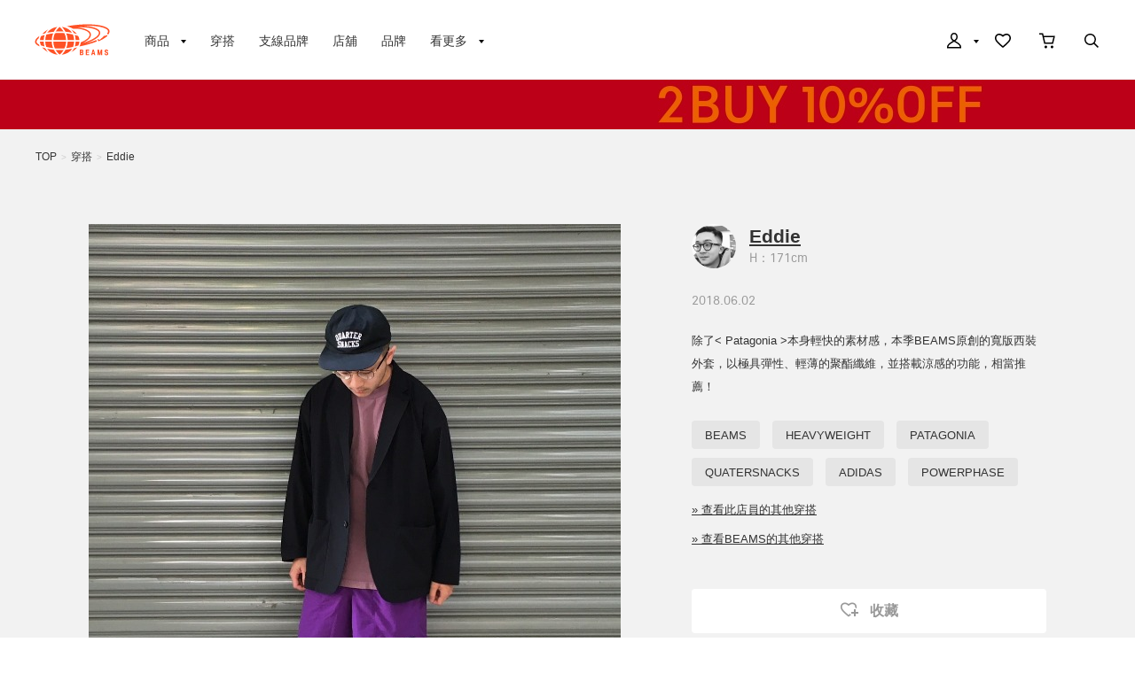

--- FILE ---
content_type: text/html; charset=utf-8
request_url: https://www.beams.tw/styling/24/101405/
body_size: 7974
content:
<!DOCTYPE html>
<html lang="zh-cmn-Hant" prefix="og: http://ogp.me/ns# fb: http://ogp.me/ns/fb# article: http://ogp.me/ns/article#">
<head>
<meta charset="utf-8">
<meta content="IE=edge,chrome=1" http-equiv="X-UA-Compatible">
<meta content="width=1280" name="viewport">
<meta name="format-detection" content="telephone=no" />
<title>Eddie（101405） 穿搭｜BEAMS</title>
<meta name="description" content="Eddie（101405）的整體造型。此為BEAMS（碧慕絲）官方網站。 於網路商店購物3000元以上免運費，點數回饋3%，最快隔日出貨。">
<meta name="keywords" content="Eddie（101405）,網購,通路販售,購物網站,網上商店,郵購,online shop,日本">
<link href="//cdn.beams.co.jp/taiwan/css/style.css?20230627" rel="stylesheet" />
<script src="//cdn.beams.co.jp/taiwan/lib/jquery.js?20230627"></script>
<script src="//cdn.beams.co.jp/taiwan/lib/jquery-ui.js?20230627"></script>
<script src="//cdn.beams.co.jp/taiwan/lib/jquery.balloon.js?20230627"></script>
<script src="//cdn.beams.co.jp/taiwan/lib/goods/jquery.tile.min.js?20230627"></script>
<script src="//cdn.beams.co.jp/taiwan/js/jquery.nivo.slider.pack.js?20230627"></script>
<script src="//cdn.beams.co.jp/taiwan/js/common.js?20230627"></script>
<script src="//cdn.beams.co.jp/taiwan/js/search_suggest.js?20230627"></script>
<script src="//cdn.beams.co.jp/taiwan/js/user.js?20230627"></script>
<script src="//cdn.beams.co.jp/taiwan/js/estimate_savecard.js?20230627"></script>
<script type="text/javascript" src="//cdn.beams.co.jp/taiwan/js/goods_cartlist.js?20230627"></script>
<!--[if IE 8]>
<script src="//cdn.beams.co.jp/taiwan/javascript/ecb/pie_ie678.js?20230627"></script>
<script src="//cdn.beams.co.jp/taiwan/js/init_ie8.js?20230627"></script>
<![endif]-->
<script>
    jQuery_system = jQuery;
</script>
<link href="//cdn.beams.co.jp/taiwan/beams/css/pc/vendor.css?20230627" rel="stylesheet" media="all" />
<link href="//cdn.beams.co.jp/taiwan/beams/css/pc/application.css?20230627" rel="stylesheet" media="all" />
<link href="//cdn.beams.co.jp/taiwan/beams/css/pc/application2.css?20230627" rel="stylesheet" media="all" />
<style>
    #recommender_pc111 .dv_rc_title:after {
        content: "RECOMMEND" !important;
    }

    #recommender_pc211 .dv_rc_title:after {
        content: "RECOMMEND" !important;
    }

    #recommender_pc311 .dv_rc_title:after {
        content: "看過此商品的人也在看這些商品" !important;
    }

    #recommender_pc312 .dv_rc_title:after {
        content: "看過此商品的人也在購買這些商品" !important;
    }

    #recommender_pc411 .dv_rc_title:after {
        content: "購買此商品的人也在購買這些商品" !important;
    }

    #recommender_pc511 .dv_rc_title:after {
        content: "下次是否也想看看這類的商品？" !important;
    }

    #recommender_pc921 .dv_rc_title:after {
        content: "瀏覽過的商品" !important;
    }
</style>
<script src="//cdn.beams.co.jp/taiwan/beams/javascript/pc/vendor.js?20230627"></script>
<script>
    if(jQuery_system) jQuery = jQuery_system
</script>
<script src="//cdn.beams.co.jp/taiwan/beams/javascript/pc/application.js?20230627"></script>
<link rel="shortcut icon" type="image/x-icon" href="/favicon.ico" />
<link rel="apple-touch-icon-precomposed" type="image/x-icon" href="/apple-touch-icon-precomposed.png" />

<script type="text/javascript" src="//cdn.beams.co.jp/taiwan/js/goods_ajax_cart.js?20230627"></script>
<script type="text/javascript" src="//cdn.beams.co.jp/taiwan/js/goods_ajax_bookmark.js?20230627"></script>
<script type="text/javascript" src="//cdn.beams.co.jp/taiwan/js/goods_ajax_quickview.js?20230627"></script>
<script type="text/javascript" src="//cdn.beams.co.jp/taiwan/js/goodslistajax.js?20230627"></script>
<link rel="stylesheet" type="text/css" href="//cdn.beams.co.jp/taiwan/css/core.css?20230627">
<link rel="stylesheet" type="text/css" href="//cdn.beams.co.jp/taiwan/css/skin.css?20230627">

<meta property="og:title" content="Eddie（101405） 穿搭">
<meta property="og:description" content="除了本身輕快的素材感，本季BEAMS原創的寬版西裝外套，以極具彈性、輕薄的聚酯纖維，並搭載涼感的功能，相當推薦！">
<meta property="og:url" content="https://www.beams.tw/styling/24/101405/">
<meta property="og:image" content="https://cdn.beams.co.jp/taiwan/img/styling/101405/1_s.jpg">
<meta property="og:site_name" content="BEAMS 官方網站">
<meta property="og:type" content="website">

<meta property="fb:app_id" content="488232901543969">
<meta property="og:locale" content="zh_TW">


</head>
<body >
	
	<div id="fb-root"></div>
<script>(function(d, s, id) {
  var js, fjs = d.getElementsByTagName(s)[0];
  if (d.getElementById(id)) return;
  js = d.createElement(s); js.id = id;
  js.src = "//connect.facebook.net/zh_TW/sdk.js#xfbml=1&version=v2.3&appId=729683860555816";
  fjs.parentNode.insertBefore(js, fjs);
}(document, 'script', 'facebook-jssdk'));
</script>
	<div class="all-pc-container wrapper_">
		
		<div id="pid_styling">
		
			<div id="goto-sp-site">
				<a href="https://www.beams.tw/?ismodesmartphone=on">
					<img alt="顯示智慧型手機版網站" src="//cdn.beams.co.jp/taiwan/beams/images/pc/common/goto-sp-site.png" />
				</a>
			</div>
			<div id="beams-header-wrapper">
				
					<header id="beams-header">
	<nav>
		<div class="header-1200">
			<!-- left -->
			<div class="beams-header-left">
				<h1 class="header-beams-logo">
					<a href="/">
						BEAMS
					</a>
				</h1>
				<ul class="pc-navigation-menu">
					<li class="pc-navigation-menu-item has-children">
						<a href="/pages/categorylist.aspx">
							<span>商品</span>
						</a>
						<!-- サブメニュー -->
						<div class="category-filter-wrapper pc-navigation-menu-item-children" id="beams-pc-navigation-category-wrapper">
							<div class="beams-pc-navigation-category">
								<ul class="beams-list-category item-category category-filter toggle-select preset-by-cookie enable-all-cat-mode">
									<li class="beams-list-category-item">MEN</li>
									<li class="beams-list-category-item">WOMEN</li>
									<li class="beams-list-category-item">KIDS</li>
								</ul>
								<div class="beams-list-itemcat-container">
									<!-- 1列目 -->
									<ul class="beams-list-itemcat">
										<!-- ALL -->
										<li class="beams-list-itemcat-item category-filter-item ALL">
											<a class="shirt" href="/category/shirt/?sex=OFF">襯衫・罩衫</a>
										</li>
										<li class="beams-list-itemcat-item category-filter-item ALL">
											<a class="tshirt" href="/category/t-shirt/?sex=OFF">T恤・剪裁上衣</a>
										</li>
										<li class="beams-list-itemcat-item category-filter-item ALL">
											<a class="tops" href="/category/tops/?sex=OFF">上衣</a>
										</li>
										<li class="beams-list-itemcat-item category-filter-item ALL">
											<a class="jacket" href="/category/jacket/?sex=OFF">外套</a>
										</li>
										<li class="beams-list-itemcat-item category-filter-item ALL">
											<a class="blouson" href="/category/blouson/?sex=OFF">短夾克</a>
										</li>
										<li class="beams-list-itemcat-item category-filter-item ALL">
											<a class="coat" href="/category/coat/?sex=OFF">大衣</a>
										</li>
										<!-- MEN -->
										<li class="beams-list-itemcat-item category-filter-item MEN">
											<a class="shirt" href="/category/shirt/?sex=M">襯衫・罩衫</a>
										</li>
										<li class="beams-list-itemcat-item category-filter-item MEN">
											<a class="tshirt" href="/category/t-shirt/?sex=M">T恤・剪裁上衣</a>
										</li>
										<li class="beams-list-itemcat-item category-filter-item MEN">
											<a class="tops" href="/category/tops/?sex=M">上衣</a>
										</li>
										<li class="beams-list-itemcat-item category-filter-item MEN">
											<a class="jacket" href="/category/jacket/?sex=M">外套</a>
										</li>
										<li class="beams-list-itemcat-item category-filter-item MEN">
											<a class="blouson" href="/category/blouson/?sex=M">短夾克</a>
										</li>
										<li class="beams-list-itemcat-item category-filter-item MEN">
											<a class="coat" href="/category/coat/?sex=M">大衣</a>
										</li>
										<!-- WOMEN -->
										<li class="beams-list-itemcat-item category-filter-item WOMEN">
											<a class="shirt" href="/category/shirt/?sex=W">襯衫・罩衫</a>
										</li>
										<li class="beams-list-itemcat-item category-filter-item WOMEN">
											<a class="tshirt" href="/category/t-shirt/?sex=W">T恤・剪裁上衣</a>
										</li>
										<li class="beams-list-itemcat-item category-filter-item WOMEN">
											<a class="tops" href="/category/tops/?sex=W">上衣</a>
										</li>
										<li class="beams-list-itemcat-item category-filter-item WOMEN">
											<a class="jacket" href="/category/jacket/?sex=W">外套</a>
										</li>
										<li class="beams-list-itemcat-item category-filter-item WOMEN">
											<a class="blouson" href="/category/blouson/?sex=W">短夾克</a>
										</li>
										<li class="beams-list-itemcat-item category-filter-item WOMEN">
											<a class="coat" href="/category/coat/?sex=W">大衣</a>
										</li>
										<!-- KIDS -->
										<li class="beams-list-itemcat-item category-filter-item KIDS">
											<a class="shirt" href="/category/shirt/?sex=K">襯衫・罩衫</a>
										</li>
										<li class="beams-list-itemcat-item category-filter-item KIDS">
											<a class="tshirt" href="/category/t-shirt/?sex=K">T恤・剪裁上衣</a>
										</li>
										<li class="beams-list-itemcat-item category-filter-item KIDS">
											<a class="tops" href="/category/tops/?sex=K">上衣</a>
										</li>
										<li class="beams-list-itemcat-item category-filter-item KIDS">
											<a class="jacket" href="/category/jacket/?sex=K">外套</a>
										</li>
										<li class="beams-list-itemcat-item category-filter-item KIDS">
											<a class="blouson" href="/category/blouson/?sex=K">短夾克</a>
										</li>
										<li class="beams-list-itemcat-item category-filter-item KIDS">
											<a class="coat" href="/category/coat/?sex=K">大衣</a>
										</li>
									</ul>
									<!-- 2列目 -->
									<ul class="beams-list-itemcat">
										<!-- ALL -->
										<li class="beams-list-itemcat-item category-filter-item ALL">
											<a class="pants" href="/category/pants/?sex=OFF">褲子</a>
										</li>
										<li class="beams-list-itemcat-item category-filter-item ALL">
											<a class="skirt" href="/category/skirt/?sex=OFF">裙子</a>
										</li>
										<li class="beams-list-itemcat-item category-filter-item ALL">
											<a class="onepiece" href="/category/one-piece/?sex=OFF">洋裝</a>
										</li>
										<li class="beams-list-itemcat-item category-filter-item ALL">
											<a class="suit" href="/category/suit/?sex=OFF">西裝・領帶</a>
										</li>
										<li class="beams-list-itemcat-item category-filter-item ALL">
											<a class="bag" href="/category/bag/?sex=OFF">包包</a>
										</li>
										<li class="beams-list-itemcat-item category-filter-item ALL">
											<a class="shoes" href="/category/shoes/?sex=OFF">鞋子</a>
										</li>
										<!-- MEN -->
										<li class="beams-list-itemcat-item category-filter-item MEN">
											<a class="pants" href="/category/pants/?sex=M">褲子</a>
										</li>
										<li class="beams-list-itemcat-item category-filter-item MEN">
											<a class="suit" href="/category/suit/?sex=M">西裝・領帶</a>
										</li>
										<li class="beams-list-itemcat-item category-filter-item MEN">
											<a class="bag" href="/category/bag/?sex=M">包包</a>
										</li>
										<li class="beams-list-itemcat-item category-filter-item MEN">
											<a class="shoes" href="/category/shoes/?sex=M">鞋子</a>
										</li>
										<li class="beams-list-itemcat-item category-filter-item MEN">
											<a class="fashion-zakka" href="/category/fashiongoods/?sex=M">流行雜貨</a>
										</li>
										<li class="beams-list-itemcat-item category-filter-item MEN">
											<a class="wallet" href="/category/wallet/?sex=M">錢包・小物</a>
										</li>
										<!-- WOMEN -->
										<li class="beams-list-itemcat-item category-filter-item WOMEN">
											<a class="pants" href="/category/pants/?sex=W">褲子</a>
										</li>
										<li class="beams-list-itemcat-item category-filter-item WOMEN">
											<a class="skirt" href="/category/skirt/?sex=W">裙子</a>
										</li>
										<li class="beams-list-itemcat-item category-filter-item WOMEN">
											<a class="onepiece" href="/category/one-piece/?sex=W">洋裝</a>
										</li>
										<li class="beams-list-itemcat-item category-filter-item WOMEN">
											<a class="suit" href="/category/suit/?sex=W">西裝・領帶</a>
										</li>
										<li class="beams-list-itemcat-item category-filter-item WOMEN">
											<a class="bag" href="/category/bag/?sex=W">包包</a>
										</li>
										<li class="beams-list-itemcat-item category-filter-item WOMEN">
											<a class="shoes" href="/category/shoes/?sex=W">鞋子</a>
										</li>
										<!-- KIDS -->
										<li class="beams-list-itemcat-item category-filter-item KIDS">
											<a class="pants" href="/category/pants/?sex=K">褲子</a>
										</li>
										<li class="beams-list-itemcat-item category-filter-item KIDS">
											<a class="skirt" href="/category/skirt/?sex=K">裙子</a>
										</li>
										<li class="beams-list-itemcat-item category-filter-item KIDS">
											<a class="onepiece" href="/category/one-piece/?sex=K">洋裝</a>
										</li>
										<li class="beams-list-itemcat-item category-filter-item KIDS">
											<a class="suit" href="/category/suit/?sex=K">西裝・領帶</a>
										</li>
										<li class="beams-list-itemcat-item category-filter-item KIDS">
											<a class="bag" href="/category/bag/?sex=K">包包</a>
										</li>
										<li class="beams-list-itemcat-item category-filter-item KIDS">
											<a class="shoes" href="/category/shoes/?sex=K">鞋子</a>
										</li>
									</ul>
									<!-- 3列目 -->
									<ul class="beams-list-itemcat">
										<!-- ALL -->
										<li class="beams-list-itemcat-item category-filter-item ALL">
											<a class="fashion-zakka" href="/category/fashiongoods/?sex=OFF">流行雜貨</a>
										</li>
										<li class="beams-list-itemcat-item category-filter-item ALL">
											<a class="wallet" href="/category/wallet/?sex=OFF">錢包・小物</a>
										</li>
										<li class="beams-list-itemcat-item category-filter-item ALL">
											<a class="watch" href="/category/watch/?sex=OFF">時鐘</a>
										</li>
										<li class="beams-list-itemcat-item category-filter-item ALL">
											<a class="hair-accessory" href="/category/hair-accessory/?sex=OFF">髮飾品</a>
										</li>
										<li class="beams-list-itemcat-item category-filter-item ALL">
											<a class="accessory" href="/category/accessory/?sex=OFF">飾品</a>
										</li>
										<li class="beams-list-itemcat-item category-filter-item ALL">
											<a class="underwear" href="/category/underwear/?sex=OFF">內衣褲</a>
										</li>
										<!-- MEN -->
										<li class="beams-list-itemcat-item category-filter-item MEN">
											<a class="watch" href="/category/watch/?sex=M">時鐘</a>
										</li>
										<li class="beams-list-itemcat-item category-filter-item MEN">
											<a class="hair-accessory" href="/category/hair-accessory/?sex=M">髮飾品</a>
										</li>
										<li class="beams-list-itemcat-item category-filter-item MEN">
											<a class="accessory" href="/category/accessory/?sex=M">飾品</a>
										</li>
										<li class="beams-list-itemcat-item category-filter-item MEN">
											<a class="underwear" href="/category/underwear/?sex=M">內衣褲</a>
										</li>
										<li class="beams-list-itemcat-item category-filter-item MEN">
											<a class="legwear" href="/category/legwear/?sex=M">襪類</a>
										</li>
										<li class="beams-list-itemcat-item category-filter-item MEN">
											<a class="cap" href="/category/hat/?sex=M">帽子</a>
										</li>
										<!-- WOMEN -->
										<li class="beams-list-itemcat-item category-filter-item WOMEN">
											<a class="fashion-zakka" href="/category/fashiongoods/?sex=W">流行雜貨</a>
										</li>
										<li class="beams-list-itemcat-item category-filter-item WOMEN">
											<a class="wallet" href="/category/wallet/?sex=W">錢包・小物</a>
										</li>
										<li class="beams-list-itemcat-item category-filter-item WOMEN">
											<a class="watch" href="/category/watch/?sex=W">時鐘</a>
										</li>
										<li class="beams-list-itemcat-item category-filter-item WOMEN">
											<a class="hair-accessory" href="/category/hair-accessory/?sex=W">髮飾品</a>
										</li>
										<li class="beams-list-itemcat-item category-filter-item WOMEN">
											<a class="accessory" href="/category/accessory/?sex=W">飾品</a>
										</li>
										<li class="beams-list-itemcat-item category-filter-item WOMEN">
											<a class="underwear" href="/category/underwear/?sex=W">內衣褲</a>
										</li>
										<!-- KIDS -->
										<li class="beams-list-itemcat-item category-filter-item KIDS">
											<a class="fashion-zakka" href="/category/fashiongoods/?sex=K">流行雜貨</a>
										</li>
										<li class="beams-list-itemcat-item category-filter-item KIDS">
											<a class="wallet" href="/category/wallet/?sex=K">錢包・小物</a>
										</li>
										<li class="beams-list-itemcat-item category-filter-item KIDS">
											<a class="watch" href="/category/watch/?sex=K">時鐘</a>
										</li>
										<li class="beams-list-itemcat-item category-filter-item KIDS">
											<a class="hair-accessory" href="/category/hair-accessory/?sex=K">髮飾品</a>
										</li>
										<li class="beams-list-itemcat-item category-filter-item KIDS">
											<a class="accessory" href="/category/accessory/?sex=K">飾品</a>
										</li>
										<li class="beams-list-itemcat-item category-filter-item KIDS">
											<a class="underwear" href="/category/underwear/?sex=K">內衣褲</a>
										</li>
									</ul>
									<!-- 4列目 -->
									<ul class="beams-list-itemcat">
										<!-- ALL -->
										<li class="beams-list-itemcat-item category-filter-item ALL">
											<a class="legwear" href="/category/legwear/?sex=OFF">襪類</a>
										</li>
										<li class="beams-list-itemcat-item category-filter-item ALL">
											<a class="cap" href="/category/hat/?sex=OFF">帽子</a>
										</li>
										<li class="beams-list-itemcat-item category-filter-item ALL">
											<a class="interior" href="/category/interior/?sex=OFF">室內居家</a>
										</li>
										<li class="beams-list-itemcat-item category-filter-item ALL">
											<a class="kitchen" href="/category/tablewear/?sex=OFF">碗盤・廚具</a>
										</li>
										<li class="beams-list-itemcat-item category-filter-item ALL">
											<a class="zakka" href="/category/hobby/?sex=OFF">雜貨・興趣・運動</a>
										</li>
										<li class="beams-list-itemcat-item category-filter-item ALL">
											<a class="cosme" href="/category/cosmetics/?sex=OFF">美妝・香水</a>
										</li>
										<!-- MEN -->
										<li class="beams-list-itemcat-item category-filter-item MEN">
											<a class="interior" href="/category/interior/?sex=M">室內居家</a>
										</li>
										<li class="beams-list-itemcat-item category-filter-item MEN">
											<a class="kitchen" href="/category/tablewear/?sex=M">碗盤・廚具</a>
										</li>
										<li class="beams-list-itemcat-item category-filter-item MEN">
											<a class="zakka" href="/category/hobby/?sex=M">雜貨・興趣・運動</a>
										</li>
										<li class="beams-list-itemcat-item category-filter-item MEN">
											<a class="cosme" href="/category/cosmetics/?sex=M">美妝・香水</a>
										</li>
										<li class="beams-list-itemcat-item category-filter-item MEN">
											<a class="music-books" href="/category/music/?sex=M">音樂・書籍</a>
										</li>
										<li class="beams-list-itemcat-item category-filter-item MEN">
											<a class="swimwear" href="/category/swimwear/?sex=M">泳衣・和服</a>
										</li>
										<!-- WOMEN -->
										<li class="beams-list-itemcat-item category-filter-item WOMEN">
											<a class="legwear" href="/category/legwear/?sex=W">襪類</a>
										</li>
										<li class="beams-list-itemcat-item category-filter-item WOMEN">
											<a class="cap" href="/category/hat/?sex=W">帽子</a>
										</li>
										<li class="beams-list-itemcat-item category-filter-item WOMEN">
											<a class="interior" href="/category/interior/?sex=W">室內居家</a>
										</li>
										<li class="beams-list-itemcat-item category-filter-item WOMEN">
											<a class="kitchen" href="/category/tablewear/?sex=W">碗盤・廚具</a>
										</li>
										<li class="beams-list-itemcat-item category-filter-item WOMEN">
											<a class="zakka" href="/category/hobby/?sex=W">雜貨・興趣・運動</a>
										</li>
										<li class="beams-list-itemcat-item category-filter-item WOMEN">
											<a class="cosme" href="/category/cosmetics/?sex=W">美妝・香水</a>
										</li>
										<!-- KIDS -->
										<li class="beams-list-itemcat-item category-filter-item KIDS">
											<a class="legwear" href="/category/legwear/?sex=K">襪類</a>
										</li>
										<li class="beams-list-itemcat-item category-filter-item KIDS">
											<a class="cap" href="/category/hat/?sex=K">帽子</a>
										</li>
										<li class="beams-list-itemcat-item category-filter-item KIDS">
											<a class="interior" href="/category/interior/?sex=K">室內居家</a>
										</li>
										<li class="beams-list-itemcat-item category-filter-item KIDS">
											<a class="kitchen" href="/category/tablewear/?sex=K">碗盤・廚具</a>
										</li>
										<li class="beams-list-itemcat-item category-filter-item KIDS">
											<a class="zakka" href="/category/hobby/?sex=K">雜貨・興趣・運動</a>
										</li>
										<li class="beams-list-itemcat-item category-filter-item KIDS">
											<a class="cosme" href="/category/cosmetics/?sex=K">美妝・香水</a>
										</li>
									</ul>
									<!-- 5列目 -->
									<ul class="beams-list-itemcat">
										<!-- ALL -->
										<li class="beams-list-itemcat-item category-filter-item ALL">
											<a class="music-books" href="/category/music/?sex=OFF">音樂・書籍</a>
										</li>
										<li class="beams-list-itemcat-item category-filter-item ALL">
											<a class="swimwear" href="/category/swimwear/?sex=OFF">泳衣・和服</a>
										</li>
										<li class="beams-list-itemcat-item category-filter-item ALL">
											<a class="maternity" href="/category/maternity/?sex=OFF">孕婦・嬰兒</a>
										</li>
										<li class="beams-list-itemcat-item category-filter-item ALL">
											<a class="others" href="/category/etc/?sex=OFF">其他</a>
										</li>
										<!-- MEN -->
										<li class="beams-list-itemcat-item category-filter-item MEN">
											<a class="maternity" href="/category/maternity/?sex=M">孕婦・嬰兒</a>
										</li>
										<li class="beams-list-itemcat-item category-filter-item MEN">
											<a class="others" href="/category/etc/?sex=M">其他</a>
										</li>
										<!-- WOMEN -->
										<li class="beams-list-itemcat-item category-filter-item WOMEN">
											<a class="music-books" href="/category/music/?sex=W">音樂・書籍</a>
										</li>
										<li class="beams-list-itemcat-item category-filter-item WOMEN">
											<a class="swimwear" href="/category/swimwear/?sex=W">泳衣・和服</a>
										</li>
										<li class="beams-list-itemcat-item category-filter-item WOMEN">
											<a class="maternity" href="/category/maternity/?sex=W">孕婦・嬰兒</a>
										</li>
										<li class="beams-list-itemcat-item category-filter-item WOMEN">
											<a class="others" href="/category/etc/?sex=W">其他</a>
										</li>
										<!-- KIDS -->
										<li class="beams-list-itemcat-item category-filter-item KIDS">
											<a class="swimwear" href="/category/swimwear/?sex=K">泳衣・和服</a>
										</li>
										<li class="beams-list-itemcat-item category-filter-item KIDS">
											<a class="maternity" href="/category/maternity/?sex=K">孕婦・嬰兒</a>
										</li>
										<li class="beams-list-itemcat-item category-filter-item KIDS">
											<a class="others" href="/category/etc/?sex=K">其他</a>
										</li>
									</ul>
								</div>
							</div>
						</div>
					</li>
					<li class="pc-navigation-menu-item">
						<a href="/styling/">穿搭</a>
					</li>
					<li class="pc-navigation-menu-item">
						<a href="/label/">支線品牌</a>
					</li>
					<li class="pc-navigation-menu-item">
						<a href="/pages/shop.aspx">店舖</a>
					</li>
					<li class="pc-navigation-menu-item">
						<a href="/brand/">品牌</a>
					</li>
					<li class="pc-navigation-menu-item has-children">
						<span>看更多</span>
						<!-- サブメニュー -->
						<div class="pc-navigation-menu-item-children" id="beams-pc-navigation-others-wrapper">
							<ul class="list-others">
								<li class="list-others-item">
									<a href="/staff/">BEAMS店員</a>
								</li>
								<li class="list-others-item">
									<a href="/news/">最新消息</a>
								</li>
								<li class="list-others-item">
									<a href="/ranking/">銷售排行</a>
								</li>
							</ul>
							<dl class="list-others-about">
								<dt>關於BEAMS</dt>
								<dd class="list-others-item">
									<a target="_blank" href="//www.beams.tw/company/">公司簡介</a>
								</dd>
								<dd class="list-others-item">
									<a target="_blank" href="https://www.beams.tw/pages/recruit.aspx">人才招募</a>
								</dd>
								<dd class="list-others-item">
									<a target="_blank" href="//www.beams.tw/company/information/">公告</a>
								</dd>
							</dl>
						</div>
					</li>
				</ul>
			</div>
			<!-- right -->
			<div class="beams-header-right">
				<ul class="pc-navigation-menu">
					<li class="pc-navigation-menu-item has-children">
						<a class="header-mypage" href="/club/menu.aspx">
							<span class="header-icon">我的頁面</span>
						</a>
						<!-- サブメニュー -->
						<div class="pc-navigation-menu-item-children" id="beams-pc-navigation-mypage-wrapper">
							<ul class="list-others">
								<li class="list-others-item">
									<a href="/club/menu.aspx">登入</a>
								</li>
								<li class="list-others-item">
									<a href="/club/quickentryagree.aspx">加入新會員</a>
								</li>
								<li class="list-others-item">
									<a href="/pages/clubguide.aspx">關於會員服務</a>
								</li>
								<li class="list-others-item">
									<a href="//www.beams.tw/help/00_01.html">第一次使用的客戶</a>
								</li>
							</ul>
						</div>
					</li>
					<li class="pc-navigation-menu-item">
						<a class="header-fav" href="/club/bookmark.aspx">
							<span class="header-icon">收藏</span>
						</a>
					</li>
					<li class="pc-navigation-menu-item">
						<a class="header-cart" href="/cart/cart.aspx">
							<span class="header-icon">購物車</span>
							<span id="jscart_replace_"></span>
						</a>
					</li>
					<li class="pc-navigation-menu-item">
						<a class="header-search" href="/search/">
							<span class="header-icon">搜尋單品</span>
						</a>
					</li>
				</ul>
			</div>
		</div>
	</nav>
</header>

	
				
			</div>
			<div class="special-offer">
  <a href="https://www.beams.tw/news/25AW2B10/" style="background:#BC0018 url(//cdn.beams.co.jp/taiwan/img/sale/pc/25AW_2BUY_obi_pc.jpg) center 0 no-repeat;"></a>
</div>
			
<div class="styling-detail-wrapper staff">
	<div class="bg-ultralight-gray">
		<div class="beams-pc-wrapper">
			<div class="breadcrumb-list">
				<ul>
					<li><a href="https://www.beams.tw/">TOP</a></li>
					<li class="right-arrow">></li>
					<li><a href="/styling/">穿搭</a></li>
					<li class="right-arrow">></li>
					<li><a href="/styling/24/101405/">Eddie</a></li>
				</ul>
			</div>
			

			
			<div class="item-detail-container style">
				<div class="item-detail-main">
					<div class="item-image-container">
  <ul class="item-detail-slideshow">
    <li class="item-image"><img alt="image1" data-original="//cdn.beams.co.jp/taiwan/img/styling/101405/1.jpg" height="720" src="data:image/svg+xml;charset=utf-8,%3Csvg xmlns%3D'http%3A%2F%2Fwww.w3.org%2F2000%2Fsvg' viewBox%3D'0 0 600 720'%2F%3E" width="600"></li>

  </ul>
  
</div>
				</div>
				<div class="item-detail-information">
					
					<div class="user-profile">
						<p class="user-thumbnail">
							<a href="/staff/24/">
								<img alt="Eddie" src="//cdn.beams.co.jp/taiwan/img/staff/1/2_s.jpg">
							</a>
						</p>
						<div class="user-detail">
							<p class="name">
								<a href="/staff/24/">Eddie</a>
							</p>
							
							<span class="tall">
								H：171cm
							</span>
							
						</div>
					</div>
					<p class="date">2018.06.02</p>
					<p class="description">除了< Patagonia >本身輕快的素材感，本季BEAMS原創的寬版西裝外套，以極具彈性、輕薄的聚酯纖維，並搭載涼感的功能，相當推薦！</p>
					
						
<div class="tags">
  <div class="tags-content">
    <ul class="tags-list">
      
<li>
  <a href="/styling/?hashtag=BEAMS">
   BEAMS
  </a>
</li>

<li>
  <a href="/styling/?hashtag=HEAVYWEIGHT">
   HEAVYWEIGHT
  </a>
</li>

<li>
  <a href="/styling/?hashtag=PATAGONIA">
   PATAGONIA
  </a>
</li>

<li>
  <a href="/styling/?hashtag=QUATERSNACKS">
   QUATERSNACKS
  </a>
</li>

<li>
  <a href="/styling/?hashtag=ADIDAS">
   ADIDAS
  </a>
</li>

<li>
  <a href="/styling/?hashtag=POWERPHASE">
   POWERPHASE
  </a>
</li>

    </ul>
  </div>
</div>
					
					
						<p class="more"><a href="/styling/?staff=24">» 查看此店員的其他穿搭</a></p>
					
					
						<p class="more"><a href="/styling/?label=0011">» 查看BEAMS的其他穿搭</a></p>
					
					
					<script type="text/javascript">
						var add_crsirefo = "5a9f6060c895cc0a26c063c37a78f293178eb7117413f445d11285163b38f590";
						var bookmark_target = "2";
						var bookmark_code = "101405";
					</script>
					<div class="item-fav-container">
						
						<a class="button-favorite" data-remodal-target="loginDialog">
							<span class="icon-favorite"></span>
							收藏
						</a>
						<div class="remodal modal-dialog-s" data-remodal-id="loginDialog" data-remodal-options="hashTracking: false">
							<div class="modal-container">
								<div class="modal-header">
									<button class="modal-close btn-base btn-default" data-remodal-action="close">關閉</button>
									<h4 class="modal-title">登入</h4>
								</div>
								<div class="modal-body">
									<p class="txt">加入「收藏」需要事先會員登入 </p>
									<a class="btn-base btn-primary" href="https://www.beams.tw/club/bookmark_login.aspx?code=101405&bookmark_target=2&crsirefo_hidden=5a9f6060c895cc0a26c063c37a78f293178eb7117413f445d11285163b38f590">登入</a>
									<a class="btn-base btn-default" href="https://www.beams.tw/club/quickentryagree.aspx?is_bookmark_back=true&code=101405&bookmark_target=2&crsirefo_hidden=5a9f6060c895cc0a26c063c37a78f293178eb7117413f445d11285163b38f590">加入新會員</a>
								</div>
							</div>
						</div>
						
					</div>

					<div class="sns-box">
						<div class="facebook">
							<div class="fb-share-button" data-href="/styling/101405/" data-layout="button" data-size="small" data-mobile-iframe="true"><a class="fb-xfbml-parse-ignore" target="_blank" href="https://www.facebook.com/sharer/sharer.php?u=https%3A%2F%2Fdevelopers.facebook.com%2Fdocs%2Fplugins%2F&amp;src=sdkpreparse"></a></div>
						</div>
					</div>
					
					<div class="item-detail-info-headline">穿搭單品</div>
					<div class="listed-items-3columns-small">
						

<ul class="beams-list-image">
  <li class="beams-list-image-item">
  <div class="beams-list-image-item-img">
    <img alt="BEAMS/輕便休閒忍者夾克" src="//cdn.beams.co.jp/img/goods/12160001803/S2/12160001803_C_1.jpg">
  </div>
  <div class="label">BEAMS</div>
  <div class="product-name max-line-2">
    BEAMS/輕便休閒忍者夾克
  </div>
  <div class="product-color-size">BLACK / 尺寸 S</div>
  <div class="price">NT$ 2,796</div>
</li>
<li class="beams-list-image-item">
  <div class="beams-list-image-item-img">
    <img alt="〈MEN〉patagonia / Baggies Shorts 5inch" src="//cdn.beams.co.jp/img/goods/12250011608/S2/11250338403_C_5.jpg">
  </div>
  <div class="label">BEAMS</div>
  <div class="product-name max-line-2">
    〈MEN〉patagonia / Baggies Shorts 5inch
  </div>
  <div class="product-color-size">PURPLE / 尺寸 M</div>
  <div class="price">NT$ 1,540</div>
</li>

</ul>


					</div>
					
				</div>
			</div>
		</div>
	</div>
	<div id="sytling_staff_other_block"></div>
</div>


<script type="text/javascript">
	jQuery(function () {
		GetGoodsListAjax("styling_staff_other", "24", "sytling_staff_other_block", "101405", "off");
	});
</script>

			
				<div class="beams-pc-wrapper-1210 recent-viewed-items">
					<h2 class="see-more-headline"><a href="/history/">看更多</a></h2>
					<div class="rank_a_">
	<div id="recommender_pc921">
		
	</div>
</div>
				</div>
			
			<div id="__se_hint" style="display: none;">
<div id="__se_spec_pc921">

<span class="__se_num">8</span>




</div>


</div>
			
				<script>document.write("<script src='//beamstw.silveregg.net/suite/page?m=beamstw&p=pc_foot&cookie=&t="+(new Date()).getTime()+"&r="+escape(document.referrer)+"'><\/script>");</script>

			
			
				<footer id="beams-footer">
	<div class="footer-contents">
		<a class="footer-logo" href="/">
			BEAMS
		</a>
		<div class="footer-sns">
			<ul class="sns-list">
				<li class="sns-item facebook">
					<a target="_blank" href="https://www.facebook.com/BEAMSTW">
						FACEBOOK
					</a>
				</li>
				<li class="sns-item instagram">
					<a target="_blank" href="https://www.instagram.com/beams_taiwan/">
						INSTAGRAM
					</a>
				</li>
			</ul>
		</div>
		<div class="footer-links">
			<ul class="beams-pc-footer-menu">
				<li class="beams-pc-footer-menu-item"><a target="_blank" href="//www.beams.tw/help/">疑難排解</a></li>
				<li class="beams-pc-footer-menu-item"><a target="_blank" href="/contact/contact.aspx">與我們聯絡</a></li>
			</ul>
			<ul class="beams-pc-footer-menu">
				<li class="beams-pc-footer-menu-item"><a target="_blank" href="//www.beams.tw/help/terms.html">使用條款</a></li>
				<li class="beams-pc-footer-menu-item"><a target="_blank" href="//www.beams.tw/help/privacy.html">個人資料保護方針</a></li>
			</ul>
			<ul class="beams-pc-footer-menu">
				<!-- %li.beams-pc-footer-menu-item= link_to '採用情報', '/recruit/', :target => '_blank' -->
			</ul>
			<ul class="beams-pc-footer-menu">
				<li class="beams-pc-footer-menu-item"><a target="_blank" href="https://www.beams.tw/pages/recruit.aspx">人才招募</a></li>
			</ul>
			<ul class="beams-pc-footer-menu">
				<li class="beams-pc-footer-menu-item"><a target="_blank" href="//www.beams.co.jp/global/">Global Website</a></li>
			</ul>
			<div class="footer-copyright">&copy; BEAMS TAIWAN Co., Ltd.</div>
		</div>
	</div>
</footer>
<div id="backtotop">
	<a></a>
</div>

			
		</div>
	</div>
	<!-- Google Tag Manager -->
<noscript><iframe src="//www.googletagmanager.com/ns.html?id=GTM-THMPLXT"
height="0" width="0" style="display:none;visibility:hidden"></iframe></noscript>
<script>(function(w,d,s,l,i){w[l]=w[l]||[];w[l].push({'gtm.start':
new Date().getTime(),event:'gtm.js'});var f=d.getElementsByTagName(s)[0],
j=d.createElement(s),dl=l!='dataLayer'?'&l='+l:'';j.async=true;j.src=
'//www.googletagmanager.com/gtm.js?id='+i+dl;f.parentNode.insertBefore(j,f);
})(window,document,'script','dataLayer','GTM-THMPLXT');</script>
<!-- End Google Tag Manager -->
</body>
</html>



--- FILE ---
content_type: text/css
request_url: https://cdn.beams.co.jp/taiwan/beams/css/pc/application.css?20230627
body_size: 45921
content:
@charset "UTF-8";
html, body, div, span, applet, object, iframe,
h1, h2, h3, h4, h5, h6, p, blockquote, pre,
a, abbr, acronym, address, big, cite, code,
del, dfn, em, img, ins, kbd, q, s, samp,
small, strike, strong, sub, sup, tt, var,
b, u, i, center,
dl, dt, dd, ol, ul, li,
fieldset, form, label, legend,
table, caption, tbody, tfoot, thead, tr, th, td,
article, aside, canvas, details, embed,
figure, figcaption, footer, header, hgroup,
menu, nav, output, ruby, section, summary,
time, mark, audio, video {
  margin: 0;
  padding: 0;
  border: 0;
  font: inherit;
  font-size: 100%;
  vertical-align: baseline; }

html {
  line-height: 1; }

ol, ul {
  list-style: none; }

table {
  border-collapse: collapse;
  border-spacing: 0; }

caption, th, td {
  text-align: left;
  font-weight: normal;
  vertical-align: middle; }

q, blockquote {
  quotes: none; }

q:before, q:after, blockquote:before, blockquote:after {
  content: "";
  content: none; }

a img {
  border: 0; }

article, aside, details, figcaption, figure, footer, header, hgroup, main, menu, nav, section, summary {
  display: block; }

.max-line-1 {
  overflow: hidden;
  text-overflow: ellipsis;
  white-space: nowrap;
  width: 100%; }

.max-line-2 {
  overflow: auto !important;
  text-overflow: clip !important;
  white-space: normal !important;
  max-height: none !important;
  visibility: hidden; }
  .max-line-2.multiline-clamping, .max-line-2.multiline-clamped {
    visibility: visible; }

.max-line-3 {
  overflow: auto !important;
  text-overflow: clip !important;
  white-space: normal !important;
  max-height: none !important;
  visibility: hidden; }
  .max-line-3.multiline-clamping, .max-line-3.multiline-clamped {
    visibility: visible; }

.max-line-4 {
  overflow: auto !important;
  text-overflow: clip !important;
  white-space: normal !important;
  max-height: none !important;
  visibility: hidden; }
  .max-line-4.multiline-clamping, .max-line-4.multiline-clamped {
    visibility: visible; }

.max-line-5 {
  overflow: auto !important;
  text-overflow: clip !important;
  white-space: normal !important;
  max-height: none !important;
  visibility: hidden; }
  .max-line-5.multiline-clamping, .max-line-5.multiline-clamped {
    visibility: visible; }

img {
  vertical-align: top; }

input[type=text],
input[type=search],
input[type=number],
input[type=tel],
input[type=email],
input[type=password],
select,
textarea {
  box-sizing: border-box;
  margin: 0;
  max-width: 100%;
  line-height: normal\9  !important;
  appearance: none;
  -webkit-appearance: none;
  -moz-appearance: none; }

@media screen and (-ms-high-contrast: active), (-ms-high-contrast: none) {
  input[type=text],
  input[type=search],
  input[type=number],
  input[type=tel],
  input[type=email],
  input[type=password],
  select,
  textarea {
    line-height: normal !important;
    appearance: none;
    -webkit-appearance: none;
    -moz-appearance: none; } }

select {
  appearance: none;
  -webkit-appearance: none;
  -moz-appearance: none;
  position: relative;
  background-image: none; }
  select::-ms-expand {
    display: none; }

li:focus {
  outline: none; }

li {
  text-align: left; }

div {
  text-align: left; }

strong {
  font-weight: bold; }

.wrapper_ {
  width: auto;
  max-width: auto; }

/* BASE COMPONENTS */
/* Webfont: BST-Regular */
@font-face {
  font-family: 'BST';
  src: url("../../fonts/BST-Regular.eot");
  /* IE9 Compat Modes */
  src: url("../../fonts/BST-Regular.eot?#iefix") format("embedded-opentype"), url("../../fonts/BST-Regular.woff") format("woff"), url("../../fonts/BST-Regular.ttf") format("truetype"), url("../../fonts/BST-Regular.svg#BST-Regular") format("svg");
  /* Legacy iOS */
  font-style: normal;
  font-weight: normal;
  text-rendering: optimizeLegibility; }

/* Webfont: BST-Bold */
@font-face {
  font-family: 'BST';
  src: url("../../fonts/BST-Bold.eot");
  /* IE9 Compat Modes */
  src: url("../../fonts/BST-Bold.eot?#iefix") format("embedded-opentype"), url("../../fonts/BST-Bold.woff") format("woff"), url("../../fonts/BST-Bold.ttf") format("truetype"), url("../../fonts/BST-Bold.svg#BST-Bold") format("svg");
  /* Legacy iOS */
  font-style: normal;
  font-weight: bold;
  text-rendering: optimizeLegibility; }

html, body {
  -webkit-font-smoothing: antialiased;
  -moz-osx-font-smoothing: grayscale;
  font-family: "Microsoft JhengHei", 微軟正黑體, sans-serif;
  color: #333333;
  overflow-wrap: break-word;
  position: relative;
  word-wrap: break-word; }
  html.popup, body.popup {
    min-width: 0; }

.bx-wrapper {
  box-shadow: none;
  border: 0;
  background: transparent; }

.bx-loading {
  background: none !important; }

.remodal-wrapper:after {
  vertical-align: middle; }

div.all-pc-container {
  width: 100%;
  min-width: 1136px;
  margin: 0 auto;
  -ms-overflow-x: hidden;
  overflow-x: hidden; }
  div.all-pc-container.popup {
    min-width: 0; }
  div.all-pc-container #error_content {
    margin: 60px auto 120px; }
    div.all-pc-container #error_content .message_.large {
      font-size: 30px;
      line-height: 48px;
      margin-bottom: 20px; }
    div.all-pc-container #error_content .message_.small {
      font-size: 14px;
      line-height: 1.75; }
  div.all-pc-container #renewal-info {
    margin: 60px auto 120px; }

.beams-pc-wrapper {
  box-sizing: border-box;
  margin-left: auto;
  margin-right: auto;
  max-width: 1256px;
  min-width: 1136px;
  padding-left: 28px;
  padding-right: 28px;
  position: relative;
  width: 100%; }
  .beams-pc-wrapper:after {
    content: "";
    clear: both;
    display: block; }
  #pid_menu .beams-pc-wrapper {
    padding: 0; }
  .remodal-wrapper .beams-pc-wrapper {
    padding: 0; }

.beams-pc-wrapper-1210 {
  box-sizing: border-box;
  margin-left: auto;
  margin-right: auto;
  max-width: 1256px;
  min-width: 1136px;
  padding-left: 23px;
  padding-right: 23px;
  position: relative;
  width: 100%; }
  .beams-pc-wrapper-1210:after {
    content: "";
    clear: both;
    display: block; }
  .cart-recommend-section .beams-pc-wrapper-1210 {
    margin-left: -5px;
    margin-right: -5px;
    padding-left: 0;
    padding-right: 0;
    width: auto; }
  .beams-pc-wrapper .beams-pc-wrapper-1210 {
    padding: 0;
    min-width: auto; }

.beams-pc-wrapper-1230 {
  box-sizing: border-box;
  margin-left: auto;
  margin-right: auto;
  max-width: 1256px;
  min-width: 1136px;
  padding-left: 13px;
  padding-right: 13px;
  position: relative;
  width: 100%; }
  .beams-pc-wrapper-1230:after {
    content: "";
    clear: both;
    display: block; }
  .beams-pc-wrapper .beams-pc-wrapper-1230 {
    padding: 0;
    min-width: auto; }

.bg-ultralight-gray {
  background-color: #f2f2f2; }

.bg-white {
  background-color: white; }

a {
  color: inherit;
  text-decoration: none;
  cursor: pointer;
  cursor: pointer; }
  a:hover {
    opacity: .8; }
  a:link {
    text-decoration: none;
    color: inherit; }
  a:visited {
    color: inherit; }

a[onclick], a:not([name]) {
  cursor: pointer; }

/* Webkit */
input::-webkit-input-placeholder,
textarea::-webkit-input-placeholder {
  color: #cccccc;
  opacity: 1; }

/* Firefox 18 以前 */
input:-moz-placeholder,
textarea:-moz-placeholder {
  color: #cccccc;
  opacity: 1; }

/* Firefox 19 以降 */
input::-moz-placeholder,
textarea::-moz-placeholder {
  color: #cccccc;
  opacity: 1; }

/* IE 10 以降 */
input:-ms-input-placeholder,
textarea:-ms-input-placeholder {
  color: #cccccc;
  opacity: 1; }

/* CSS4では以下のような名前の擬似クラスになるらしい */
/* おそらく今のところ対応ブラウザはない */
input:placeholder-shown,
textarea:placeholder-shown {
  color: #cccccc;
  opacity: 1; }

select, textarea, input[type="text"], input[type="password"] {
  resize: none;
  box-sizing: border-box;
  height: 44px;
  -webkit-appearance: none;
  -moz-appearance: none;
  appearance: none;
  border-radius: 2px;
  border: 1px solid #cccccc;
  padding-left: 15px;
  margin-right: 10px; }

select {
  background-image: url("../../images/pc/common/triangle-down.png") !important;
  background-repeat: no-repeat !important;
  background-position: center right 14px !important;
  background-size: 6px 5px !important; }
  .ie9 select {
    background: none !important; }

textarea {
  padding: 12px; }

.hiddenEnter_ {
  display: none; }

#memo {
  background-color: rgba(254, 243, 161, 0.8);
  bottom: 0;
  color: black;
  display: block;
  font-size: 12px;
  left: 0;
  line-height: 1.4;
  padding: 1.5em;
  position: fixed;
  z-index: 100000000; }

img.fit-to-square {
  visibility: hidden; }
  img.fit-to-square.fit-vertical {
    bottom: 0 !important;
    height: 100% !important;
    left: 0 !important;
    margin: auto !important;
    position: absolute !important;
    right: 0 !important;
    top: 0 !important;
    visibility: visible;
    width: auto !important; }
  img.fit-to-square.fit-horizonal {
    bottom: 0 !important;
    height: auto !important;
    left: 0 !important;
    margin: auto !important;
    position: absolute !important;
    right: 0 !important;
    top: 0 !important;
    visibility: visible;
    width: 100% !important; }

.category-filter-wrapper .category-filter-item {
  opacity: 0; }

.category-filter-wrapper.initialized .category-filter-item {
  opacity: 1; }

.category-filter-wrapper.animation-disabled .category-filter-item {
  -webkit-transition: none;
          transition: none; }

.select-gender {
  padding: 15px 0;
  text-align: center; }
  .select-gender ul {
    font-size: 0; }
    .select-gender ul li {
      display: inline-block;
      padding: 0 5px; }
      .select-gender ul li a {
        font-family: 'BST', "Microsoft JhengHei", 微軟正黑體, sans-serif;
        border-radius: 6px;
        display: block;
        font-size: 21px;
        line-height: 43px;
        height: 40px;
        overflow: hidden;
        text-align: center;
        width: 150px; }
      .select-gender ul li.on a {
        background-color: #e6e6e6; }

.beams-list-side-item {
  width: 100%;
  display: table;
  table-layout: fixed;
  padding: 15px 10px;
  box-sizing: border-box;
  position: relative;
  overflow: hidden;
  display: block; }
  .beams-list-side-item:hover {
    opacity: .8; }
  .beams-list-side-item a, .beams-list-side-item a.blocklink {
    width: 100%;
    height: 100%;
    position: absolute;
    top: 0;
    left: 0;
    display: block;
    z-index: 999; }
  .beams-list-side-item:first-child {
    padding-top: 0; }
  .beams-list-side-item .beams-list-side-img {
    width: 70px;
    display: table-cell;
    vertical-align: middle; }
    .beams-list-side-item .beams-list-side-img img {
      width: 70px;
      height: 70px; }
  .beams-list-side-item .beams-list-side-info {
    width: 100%;
    max-width: 100%;
    display: table-cell;
    vertical-align: middle;
    padding-left: 15px; }
    .beams-list-side-item .beams-list-side-info .label {
      font-size: 14px;
      font-weight: bold;
      margin-bottom: 4px; }
    .beams-list-side-item .beams-list-side-info .title,
    .beams-list-side-item .beams-list-side-info .product-name {
      font-size: 12px;
      line-height: 18px;
      margin-bottom: 2px; }
    .beams-list-side-item .beams-list-side-info .date {
      font-size: 12px;
      color: #999999; }

input[src$="img/sys/button/change.gif"],
input[src$="img/sys/button/close.gif"],
input[src$="img/sys/button/delete.gif"]
input[src$="img/sys/button/withdrawal.gif"],
input[src$="img/sys/button/sales_cancel.gif"],
input[src$="img/sys/button/sichaku_cancel.gif"] {
  height: 56px;
  width: auto; }

input[src$="img/sys/button/keep_shopping.gif"],
input[src$="img/sys/button/ordered.gif"] {
  height: 60px;
  width: auto; }

img[src$="img/sys/check.gif"] {
  height: 20px;
  width: 40px; }

img[src$="img/sys/button/zip_search.gif"] {
  width: 80px;
  height: 30px;
  vertical-align: middle; }

.see-more {
  padding: 20px 0;
  text-align: right;
  font-weight: bold;
  font-size: 11px;
  color: #2996cc;
  display: none; }

.button-show-pc {
  color: #999999;
  border: 1px solid #999999;
  background-color: transparent;
  border-radius: 30px;
  padding: 0;
  width: 100%;
  height: 44px;
  box-sizing: border-box;
  font-size: 14px;
  line-height: 14px;
  margin: 20px 0;
  display: none;
  width: 50%;
  margin-bottom: 0; }

.button-back {
  background-color: #2996cc;
  border-radius: 2px;
  border: 1px solid transparent;
  box-sizing: border-box;
  color: white;
  display: block;
  font-size: 16px;
  font-weight: bold;
  height: 60px;
  line-height: 60px;
  margin: 0 auto;
  padding: 0;
  text-align: center;
  width: 270px;
  margin-bottom: 20px;
  font-size: 18px;
  position: relative;
  overflow: hidden;
  display: block; }
  .button-back:hover {
    text-decoration: none;
    color: white; }
  .button-back:hover {
    opacity: .8; }
  .button-back a, .button-back a.blocklink {
    width: 100%;
    height: 100%;
    position: absolute;
    top: 0;
    left: 0;
    display: block;
    z-index: 999; }

.button-favorite {
  background-color: white;
  border-radius: 4px;
  border: 1px solid transparent;
  box-sizing: border-box;
  color: #999999;
  display: block;
  font-size: 16px;
  font-weight: bold;
  height: 50px;
  line-height: 50px;
  margin: 0 auto;
  padding: 0;
  text-align: center;
  width: auto;
  position: relative; }
  .button-favorite:hover {
    text-decoration: none;
    color: #999999; }
  .button-favorite:link, .button-favorite:visited {
    color: #999999; }
  .button-favorite:before {
    background: url(../../images/pc/icon/icon-favorite.png) 0 0 no-repeat;
    content: '';
    display: inline-block;
    height: 17px;
    width: 21px;
    margin-right: 9px;
    vertical-align: -2px; }
  .button-favorite.on {
    background-color: #ff3700;
    color: #fff; }
    .button-favorite.on:before {
      background-image: url(../../images/pc/icon/icon-favorite-on.png); }

.item-detail-bottom-recommend h2 {
  font-size: 18px;
  font-weight: bold;
  margin: 0;
  padding: 40px 0 30px; }

.item-detail-bottom-recommend.item-detail, .item-detail-bottom-recommend.style {
  margin-bottom: -6px; }
  .item-detail-bottom-recommend.item-detail:last-child, .item-detail-bottom-recommend.style:last-child {
    margin-bottom: 30px; }
  .item-detail-bottom-recommend.item-detail .beams-pc-wrapper-1210, .item-detail-bottom-recommend.style .beams-pc-wrapper-1210 {
    position: relative; }
    .item-detail-bottom-recommend.item-detail .beams-pc-wrapper-1210 .see-more, .item-detail-bottom-recommend.style .beams-pc-wrapper-1210 .see-more {
      display: block;
      font-size: 13px;
      position: absolute;
      right: 30px;
      top: 18px; }
      .item-detail-bottom-recommend.item-detail .beams-pc-wrapper-1210 .see-more a, .item-detail-bottom-recommend.style .beams-pc-wrapper-1210 .see-more a {
        color: #2996cc; }
        .item-detail-bottom-recommend.item-detail .beams-pc-wrapper-1210 .see-more a:after, .item-detail-bottom-recommend.style .beams-pc-wrapper-1210 .see-more a:after {
          background-image: url("../../images/pc/svg/blue/navigate-right.svg");
          background-repeat: no-repeat;
          background-size: 7px 12px;
          display: block;
          height: 12px;
          width: 7px;
          content: '';
          display: inline-block;
          margin-left: 0.3em;
          vertical-align: -1px; }
          .ie9 .item-detail-bottom-recommend.item-detail .beams-pc-wrapper-1210 .see-more a:after, .ie9 .item-detail-bottom-recommend.style .beams-pc-wrapper-1210 .see-more a:after {
            background-image: url("../../images/pc/svg/blue/navigate-right.png"); }

#left-filtering .item-index-menu-colors {
  margin-bottom: 40px; }

.item-index-menu-colors:after {
  content: "";
  clear: both;
  display: block; }

.item-index-menu-colors .item-index-menu-colors-list {
  cursor: pointer;
  border-radius: 2px;
  width: 30px;
  height: 30px;
  margin: 5px;
  float: left;
  position: relative;
  background-color: white;
  box-sizing: border-box;
  border: 1px solid #d9d9d9; }
  .item-index-menu-colors .item-index-menu-colors-list:hover {
    opacity: .8; }
  .item-index-menu-colors .item-index-menu-colors-list.on-list:after {
    border: 2px solid #2996cc;
    content: '';
    display: block;
    height: 0;
    left: -2px;
    padding-bottom: 100%;
    position: absolute;
    top: -2px;
    width: 100%;
    border-radius: 2px; }
  .item-index-menu-colors .item-index-menu-colors-list.on-list:before {
    background: #333333 url("../../images/pc/svg/white/check.svg") no-repeat center;
    background-size: 10px;
    border-radius: 50%;
    bottom: 0;
    content: '';
    height: 18px;
    left: 0;
    margin: auto;
    position: absolute;
    right: 0;
    top: 0;
    width: 18px;
    z-index: 1; }
    .ie9 .item-index-menu-colors .item-index-menu-colors-list.on-list:before {
      background-image: url("../../images/pc/svg/white/check.png"); }
  .item-index-menu-colors .item-index-menu-colors-list.on-list.search-black:before {
    background-color: #999999; }
  .item-index-menu-colors .item-index-menu-colors-list.search-white,
  .item-index-menu-colors .item-index-menu-colors-list.search-white .color-box {
    background-color: white; }
  .item-index-menu-colors .item-index-menu-colors-list.search-black,
  .item-index-menu-colors .item-index-menu-colors-list.search-black .color-box {
    background-color: black;
    border-color: black; }
  .item-index-menu-colors .item-index-menu-colors-list.search-gray,
  .item-index-menu-colors .item-index-menu-colors-list.search-gray .color-box {
    background-color: #959595;
    border-color: #959595; }
  .item-index-menu-colors .item-index-menu-colors-list.search-brown,
  .item-index-menu-colors .item-index-menu-colors-list.search-brown .color-box {
    background-color: #7e4c2d;
    border-color: #7e4c2d; }
  .item-index-menu-colors .item-index-menu-colors-list.search-beige,
  .item-index-menu-colors .item-index-menu-colors-list.search-beige .color-box {
    background-color: #eacf76;
    border-color: #eacf76; }
  .item-index-menu-colors .item-index-menu-colors-list.search-green,
  .item-index-menu-colors .item-index-menu-colors-list.search-green .color-box {
    background-color: #009843;
    border-color: #009843; }
  .item-index-menu-colors .item-index-menu-colors-list.search-blue,
  .item-index-menu-colors .item-index-menu-colors-list.search-blue .color-box {
    background-color: #0368b6;
    border-color: #0368b6; }
  .item-index-menu-colors .item-index-menu-colors-list.search-purple,
  .item-index-menu-colors .item-index-menu-colors-list.search-purple .color-box {
    background-color: #7d0f82;
    border-color: #7d0f82; }
  .item-index-menu-colors .item-index-menu-colors-list.search-yellow,
  .item-index-menu-colors .item-index-menu-colors-list.search-yellow .color-box {
    background-color: #fff102;
    border-color: #fff102; }
  .item-index-menu-colors .item-index-menu-colors-list.search-pink,
  .item-index-menu-colors .item-index-menu-colors-list.search-pink .color-box {
    background-color: #e5007e;
    border-color: #e5007e; }
  .item-index-menu-colors .item-index-menu-colors-list.search-red,
  .item-index-menu-colors .item-index-menu-colors-list.search-red .color-box {
    background-color: #e50512;
    border-color: #e50512; }
  .item-index-menu-colors .item-index-menu-colors-list.search-orange,
  .item-index-menu-colors .item-index-menu-colors-list.search-orange .color-box {
    background-color: #f29801;
    border-color: #f29801; }
  .item-index-menu-colors .item-index-menu-colors-list.search-silver,
  .item-index-menu-colors .item-index-menu-colors-list.search-silver .color-box {
    background-color: #c9cbca;
    border-color: #c9cbca; }
  .item-index-menu-colors .item-index-menu-colors-list.search-gold,
  .item-index-menu-colors .item-index-menu-colors-list.search-gold .color-box {
    background-color: #c09b0e;
    border-color: #c09b0e; }
  .item-index-menu-colors .item-index-menu-colors-list.search-bronze,
  .item-index-menu-colors .item-index-menu-colors-list.search-bronze .color-box {
    background-color: #f07049;
    border-color: #f07049; }
  .item-index-menu-colors .item-index-menu-colors-list.no-color .color-box-line {
    display: block;
    height: 0;
    overflow: hidden;
    padding-bottom: 100%;
    position: relative;
    width: 100%; }
    .item-index-menu-colors .item-index-menu-colors-list.no-color .color-box-line:after {
      content: '';
      width: 200px;
      height: 2px;
      display: block;
      background-color: #e54417;
      -webkit-transform: rotate(-45deg);
          -ms-transform: rotate(-45deg);
              transform: rotate(-45deg);
      left: -73px;
      top: 0;
      position: absolute; }

.item-index-result-display .utils {
  box-sizing: border-box;
  margin-bottom: 20px;
  margin-top: -10px;
  min-height: 50px;
  padding: 0 15px; }
  .item-index-result-display .utils:after {
    content: "";
    clear: both;
    display: block; }
  .item-index-result-display .utils .pagination {
    width: auto;
    float: right;
    margin: 0 0 20px; }

.item-index-result-display.item .utils {
  margin-bottom: 18px; }

.message_.large {
  font-size: 30px;
  line-height: 48px;
  margin-top: 30px;
  margin-bottom: 18px;
  text-align: center; }

.message_.small {
  font-size: 14px;
  text-align: center;
  margin-bottom: 40px;
  line-height: 32px; }

div.error_ {
  color: #ff3333; }

div.error_,
div.info_,
div.attention_ {
  padding: 20px;
  border: 0;
  background: #ffd9d9;
  width: 100%;
  margin-top: 0;
  margin-bottom: 20px;
  box-sizing: border-box;
  border-radius: 4px; }
  div.error_ span.info_,
  div.info_ span.info_,
  div.attention_ span.info_ {
    font-size: 14px;
    font-weight: bold;
    display: block;
    padding: 0;
    line-height: 20px;
    color: #ff3333; }
  div.error_ ul.error_,
  div.error_ ul.info_,
  div.info_ ul.error_,
  div.info_ ul.info_,
  div.attention_ ul.error_,
  div.attention_ ul.info_ {
    font-size: 14px;
    line-height: 20px;
    font-weight: normal;
    color: #ff3333;
    margin: 10px 0 0;
    padding: 0; }
    div.error_ ul.error_ li,
    div.error_ ul.info_ li,
    div.info_ ul.error_ li,
    div.info_ ul.info_ li,
    div.attention_ ul.error_ li,
    div.attention_ ul.info_ li {
      margin-bottom: 3px; }
      div.error_ ul.error_ li:last-child,
      div.error_ ul.info_ li:last-child,
      div.info_ ul.error_ li:last-child,
      div.info_ ul.info_ li:last-child,
      div.attention_ ul.error_ li:last-child,
      div.attention_ ul.info_ li:last-child {
        margin-bottom: 0; }
    div.error_ ul.error_ a,
    div.error_ ul.info_ a,
    div.info_ ul.error_ a,
    div.info_ ul.info_ a,
    div.attention_ ul.error_ a,
    div.attention_ ul.info_ a {
      display: inline-block;
      margin: 10px 0 0;
      font-size: 10px;
      text-decoration: underline; }
  div.error_.attention_,
  div.info_.attention_,
  div.attention_.attention_ {
    background-color: #F2F2F2; }
    div.error_.attention_ span.info_,
    div.info_.attention_ span.info_,
    div.attention_.attention_ span.info_ {
      color: #333333; }
    div.error_.attention_ ul.info_,
    div.info_.attention_ ul.info_,
    div.attention_.attention_ ul.info_ {
      color: #333333; }
  div.error_ span.link,
  div.info_ span.link,
  div.attention_ span.link {
    display: -webkit-box;
    display: -webkit-flex;
    display: -ms-flexbox;
    display: flex;
    font-size: 10px;
    margin: 10px 0 0; }
    div.error_ span.link a,
    div.info_ span.link a,
    div.attention_ span.link a {
      margin: 0 !important; }

p.error_ {
  margin: 15px 0 0 0 !important;
  padding: 0 !important;
  width: 100% !important;
  font-size: 12px !important;
  color: #ff3333 !important;
  border: 0 !important;
  font-weight: bold !important;
  box-sizing: border-box !important;
  line-height: 1.5 !important;
  text-align: left !important; }
  p.error_ + p.error_ {
    margin-top: 5px !important; }

.error-container {
  margin: 20px 0 50px; }
  .error-container .mainframe_ {
    width: 100%;
    height: auto;
    margin: 0 auto;
    padding: 20px;
    background: #ffd9d9;
    border-radius: 4px;
    border: 0;
    float: none;
    box-sizing: border-box; }
    .error-container .mainframe_ .notice_ {
      width: 100%;
      padding: 0;
      margin: 0;
      background: #ffd9d9;
      font-size: 14px;
      padding: 0;
      line-height: 20px;
      color: #ff3333;
      border: 0;
      text-align: left;
      font-weight: bold;
      display: block; }
      .error-container .mainframe_ .notice_ .centertext_ {
        font-size: 12px;
        margin-top: 10px;
        text-align: left;
        text-decoration: underline; }

#pid_category_list .category-index .beams-list-category.item-category {
  background: #f2f2f2;
  font-size: 0;
  margin-bottom: 50px;
  text-align: center;
  width: 100%; }
  #pid_category_list .category-index .beams-list-category.item-category .beams-list-category-item {
    font-family: 'BST', "Microsoft JhengHei", 微軟正黑體, sans-serif;
    border-top: 1px solid #f2f2f2;
    box-sizing: border-box;
    cursor: pointer;
    display: inline-block;
    font-size: 18px;
    height: 60px;
    line-height: 61px;
    text-align: center;
    width: 180px; }
    #pid_category_list .category-index .beams-list-category.item-category .beams-list-category-item.on {
      background: white;
      color: black; }

#pid_category_list .category-index .category-list-holder {
  width: 960px;
  margin-top: -36px;
  padding-bottom: 80px; }

#pid_category_list .category-index .beams-list-toggle .beams-list-toggle-item {
  border-bottom: 1px solid #f3f3f3;
  padding-top: 9px;
  padding-bottom: 28px; }
  #pid_category_list .category-index .beams-list-toggle .beams-list-toggle-item:after {
    content: "";
    clear: both;
    display: block; }
  #pid_category_list .category-index .beams-list-toggle .beams-list-toggle-item .toggle-trigger {
    display: block;
    font-size: 21px;
    line-height: 1.25;
    padding: 27px 15px 27px 39px;
    box-sizing: border-box;
    position: relative; }
    #pid_category_list .category-index .beams-list-toggle .beams-list-toggle-item .toggle-trigger:hover {
      opacity: 0.8; }
    #pid_category_list .category-index .beams-list-toggle .beams-list-toggle-item .toggle-trigger:before {
      content: '';
      display: inline-block;
      position: absolute;
      left: 0;
      top: 50%;
      margin-top: -12px;
      font-size: 1px;
      color: transparent !important;
      text-indent: -10000px !important;
      overflow: hidden !important; }
      #pid_category_list .category-index .beams-list-toggle .beams-list-toggle-item .toggle-trigger:before:hover {
        opacity: 0.8; }
    #pid_category_list .category-index .beams-list-toggle .beams-list-toggle-item .toggle-trigger.accessory:before {
      background-image: url(../../generated_images/pc/pc_black_2x.png);
      background-position: -157px -24px;
      background-repeat: no-repeat;
      background-size: 248px 204px;
      height: 24px;
      width: 24px; }
      .svg #pid_category_list .category-index .beams-list-toggle .beams-list-toggle-item .toggle-trigger.accessory:before {
        background-image: url("../../images/pc/sprites/black/svg/cat-accessory.svg");
        background-size: 24px 24px;
        background-position: 0 0; }
    #pid_category_list .category-index .beams-list-toggle .beams-list-toggle-item .toggle-trigger.allinone:before {
      background-image: url(../../generated_images/pc/pc_black_2x.png);
      background-position: 0px -60px;
      background-repeat: no-repeat;
      background-size: 248px 204px;
      height: 24px;
      width: 24px; }
      .svg #pid_category_list .category-index .beams-list-toggle .beams-list-toggle-item .toggle-trigger.allinone:before {
        background-image: url("../../images/pc/sprites/black/svg/cat-allinone.svg");
        background-size: 24px 24px;
        background-position: 0 0; }
    #pid_category_list .category-index .beams-list-toggle .beams-list-toggle-item .toggle-trigger.bag:before {
      background-image: url(../../generated_images/pc/pc_black_2x.png);
      background-position: -24px -60px;
      background-repeat: no-repeat;
      background-size: 248px 204px;
      height: 24px;
      width: 24px; }
      .svg #pid_category_list .category-index .beams-list-toggle .beams-list-toggle-item .toggle-trigger.bag:before {
        background-image: url("../../images/pc/sprites/black/svg/cat-bag.svg");
        background-size: 24px 24px;
        background-position: 0 0; }
    #pid_category_list .category-index .beams-list-toggle .beams-list-toggle-item .toggle-trigger.blouson:before {
      background-image: url(../../generated_images/pc/pc_black_2x.png);
      background-position: -48px -60px;
      background-repeat: no-repeat;
      background-size: 248px 204px;
      height: 24px;
      width: 24px; }
      .svg #pid_category_list .category-index .beams-list-toggle .beams-list-toggle-item .toggle-trigger.blouson:before {
        background-image: url("../../images/pc/sprites/black/svg/cat-blouson.svg");
        background-size: 24px 24px;
        background-position: 0 0; }
    #pid_category_list .category-index .beams-list-toggle .beams-list-toggle-item .toggle-trigger.cap:before {
      background-image: url(../../generated_images/pc/pc_black_2x.png);
      background-position: -72px -60px;
      background-repeat: no-repeat;
      background-size: 248px 204px;
      height: 24px;
      width: 24px; }
      .svg #pid_category_list .category-index .beams-list-toggle .beams-list-toggle-item .toggle-trigger.cap:before {
        background-image: url("../../images/pc/sprites/black/svg/cat-cap.svg");
        background-size: 24px 24px;
        background-position: 0 0; }
    #pid_category_list .category-index .beams-list-toggle .beams-list-toggle-item .toggle-trigger.coat:before {
      background-image: url(../../generated_images/pc/pc_black_2x.png);
      background-position: -96px -60px;
      background-repeat: no-repeat;
      background-size: 248px 204px;
      height: 24px;
      width: 24px; }
      .svg #pid_category_list .category-index .beams-list-toggle .beams-list-toggle-item .toggle-trigger.coat:before {
        background-image: url("../../images/pc/sprites/black/svg/cat-coat.svg");
        background-size: 24px 24px;
        background-position: 0 0; }
    #pid_category_list .category-index .beams-list-toggle .beams-list-toggle-item .toggle-trigger.cosme:before {
      background-image: url(../../generated_images/pc/pc_black_2x.png);
      background-position: -120px -60px;
      background-repeat: no-repeat;
      background-size: 248px 204px;
      height: 24px;
      width: 24px; }
      .svg #pid_category_list .category-index .beams-list-toggle .beams-list-toggle-item .toggle-trigger.cosme:before {
        background-image: url("../../images/pc/sprites/black/svg/cat-cosme.svg");
        background-size: 24px 24px;
        background-position: 0 0; }
    #pid_category_list .category-index .beams-list-toggle .beams-list-toggle-item .toggle-trigger.fashion-zakka:before {
      background-image: url(../../generated_images/pc/pc_black_2x.png);
      background-position: -144px -60px;
      background-repeat: no-repeat;
      background-size: 248px 204px;
      height: 24px;
      width: 24px; }
      .svg #pid_category_list .category-index .beams-list-toggle .beams-list-toggle-item .toggle-trigger.fashion-zakka:before {
        background-image: url("../../images/pc/sprites/black/svg/cat-fashion-zakka.svg");
        background-size: 24px 24px;
        background-position: 0 0; }
    #pid_category_list .category-index .beams-list-toggle .beams-list-toggle-item .toggle-trigger.hair-accessory:before {
      background-image: url(../../generated_images/pc/pc_black_2x.png);
      background-position: -168px -60px;
      background-repeat: no-repeat;
      background-size: 248px 204px;
      height: 24px;
      width: 24px; }
      .svg #pid_category_list .category-index .beams-list-toggle .beams-list-toggle-item .toggle-trigger.hair-accessory:before {
        background-image: url("../../images/pc/sprites/black/svg/cat-hair-accessory.svg");
        background-size: 24px 24px;
        background-position: 0 0; }
    #pid_category_list .category-index .beams-list-toggle .beams-list-toggle-item .toggle-trigger.interior:before {
      background-image: url(../../generated_images/pc/pc_black_2x.png);
      background-position: 0px -84px;
      background-repeat: no-repeat;
      background-size: 248px 204px;
      height: 24px;
      width: 24px; }
      .svg #pid_category_list .category-index .beams-list-toggle .beams-list-toggle-item .toggle-trigger.interior:before {
        background-image: url("../../images/pc/sprites/black/svg/cat-interior.svg");
        background-size: 24px 24px;
        background-position: 0 0; }
    #pid_category_list .category-index .beams-list-toggle .beams-list-toggle-item .toggle-trigger.jacket:before {
      background-image: url(../../generated_images/pc/pc_black_2x.png);
      background-position: -24px -84px;
      background-repeat: no-repeat;
      background-size: 248px 204px;
      height: 24px;
      width: 24px; }
      .svg #pid_category_list .category-index .beams-list-toggle .beams-list-toggle-item .toggle-trigger.jacket:before {
        background-image: url("../../images/pc/sprites/black/svg/cat-jacket.svg");
        background-size: 24px 24px;
        background-position: 0 0; }
    #pid_category_list .category-index .beams-list-toggle .beams-list-toggle-item .toggle-trigger.kitchen:before {
      background-image: url(../../generated_images/pc/pc_black_2x.png);
      background-position: -48px -84px;
      background-repeat: no-repeat;
      background-size: 248px 204px;
      height: 24px;
      width: 24px; }
      .svg #pid_category_list .category-index .beams-list-toggle .beams-list-toggle-item .toggle-trigger.kitchen:before {
        background-image: url("../../images/pc/sprites/black/svg/cat-kitchen.svg");
        background-size: 24px 24px;
        background-position: 0 0; }
    #pid_category_list .category-index .beams-list-toggle .beams-list-toggle-item .toggle-trigger.legwear:before {
      background-image: url(../../generated_images/pc/pc_black_2x.png);
      background-position: -72px -84px;
      background-repeat: no-repeat;
      background-size: 248px 204px;
      height: 24px;
      width: 24px; }
      .svg #pid_category_list .category-index .beams-list-toggle .beams-list-toggle-item .toggle-trigger.legwear:before {
        background-image: url("../../images/pc/sprites/black/svg/cat-legwear.svg");
        background-size: 24px 24px;
        background-position: 0 0; }
    #pid_category_list .category-index .beams-list-toggle .beams-list-toggle-item .toggle-trigger.maternity:before {
      background-image: url(../../generated_images/pc/pc_black_2x.png);
      background-position: -96px -84px;
      background-repeat: no-repeat;
      background-size: 248px 204px;
      height: 24px;
      width: 24px; }
      .svg #pid_category_list .category-index .beams-list-toggle .beams-list-toggle-item .toggle-trigger.maternity:before {
        background-image: url("../../images/pc/sprites/black/svg/cat-maternity.svg");
        background-size: 24px 24px;
        background-position: 0 0; }
    #pid_category_list .category-index .beams-list-toggle .beams-list-toggle-item .toggle-trigger.music-books:before {
      background-image: url(../../generated_images/pc/pc_black_2x.png);
      background-position: -120px -84px;
      background-repeat: no-repeat;
      background-size: 248px 204px;
      height: 24px;
      width: 24px; }
      .svg #pid_category_list .category-index .beams-list-toggle .beams-list-toggle-item .toggle-trigger.music-books:before {
        background-image: url("../../images/pc/sprites/black/svg/cat-music-books.svg");
        background-size: 24px 24px;
        background-position: 0 0; }
    #pid_category_list .category-index .beams-list-toggle .beams-list-toggle-item .toggle-trigger.onepiece:before {
      background-image: url(../../generated_images/pc/pc_black_2x.png);
      background-position: -144px -84px;
      background-repeat: no-repeat;
      background-size: 248px 204px;
      height: 24px;
      width: 24px; }
      .svg #pid_category_list .category-index .beams-list-toggle .beams-list-toggle-item .toggle-trigger.onepiece:before {
        background-image: url("../../images/pc/sprites/black/svg/cat-onepiece.svg");
        background-size: 24px 24px;
        background-position: 0 0; }
    #pid_category_list .category-index .beams-list-toggle .beams-list-toggle-item .toggle-trigger.others:before {
      background-image: url(../../generated_images/pc/pc_black_2x.png);
      background-position: -168px -84px;
      background-repeat: no-repeat;
      background-size: 248px 204px;
      height: 24px;
      width: 24px; }
      .svg #pid_category_list .category-index .beams-list-toggle .beams-list-toggle-item .toggle-trigger.others:before {
        background-image: url("../../images/pc/sprites/black/svg/cat-others.svg");
        background-size: 24px 24px;
        background-position: 0 0; }
    #pid_category_list .category-index .beams-list-toggle .beams-list-toggle-item .toggle-trigger.pants:before {
      background-image: url(../../generated_images/pc/pc_black_2x.png);
      background-position: 0px -108px;
      background-repeat: no-repeat;
      background-size: 248px 204px;
      height: 24px;
      width: 24px; }
      .svg #pid_category_list .category-index .beams-list-toggle .beams-list-toggle-item .toggle-trigger.pants:before {
        background-image: url("../../images/pc/sprites/black/svg/cat-pants.svg");
        background-size: 24px 24px;
        background-position: 0 0; }
    #pid_category_list .category-index .beams-list-toggle .beams-list-toggle-item .toggle-trigger.shirt:before {
      background-image: url(../../generated_images/pc/pc_black_2x.png);
      background-position: -24px -108px;
      background-repeat: no-repeat;
      background-size: 248px 204px;
      height: 24px;
      width: 24px; }
      .svg #pid_category_list .category-index .beams-list-toggle .beams-list-toggle-item .toggle-trigger.shirt:before {
        background-image: url("../../images/pc/sprites/black/svg/cat-shirt.svg");
        background-size: 24px 24px;
        background-position: 0 0; }
    #pid_category_list .category-index .beams-list-toggle .beams-list-toggle-item .toggle-trigger.shoes:before {
      background-image: url(../../generated_images/pc/pc_black_2x.png);
      background-position: -48px -108px;
      background-repeat: no-repeat;
      background-size: 248px 204px;
      height: 24px;
      width: 24px; }
      .svg #pid_category_list .category-index .beams-list-toggle .beams-list-toggle-item .toggle-trigger.shoes:before {
        background-image: url("../../images/pc/sprites/black/svg/cat-shoes.svg");
        background-size: 24px 24px;
        background-position: 0 0; }
    #pid_category_list .category-index .beams-list-toggle .beams-list-toggle-item .toggle-trigger.skirt:before {
      background-image: url(../../generated_images/pc/pc_black_2x.png);
      background-position: -72px -108px;
      background-repeat: no-repeat;
      background-size: 248px 204px;
      height: 24px;
      width: 24px; }
      .svg #pid_category_list .category-index .beams-list-toggle .beams-list-toggle-item .toggle-trigger.skirt:before {
        background-image: url("../../images/pc/sprites/black/svg/cat-skirt.svg");
        background-size: 24px 24px;
        background-position: 0 0; }
    #pid_category_list .category-index .beams-list-toggle .beams-list-toggle-item .toggle-trigger.suit:before {
      background-image: url(../../generated_images/pc/pc_black_2x.png);
      background-position: -96px -108px;
      background-repeat: no-repeat;
      background-size: 248px 204px;
      height: 24px;
      width: 24px; }
      .svg #pid_category_list .category-index .beams-list-toggle .beams-list-toggle-item .toggle-trigger.suit:before {
        background-image: url("../../images/pc/sprites/black/svg/cat-suit.svg");
        background-size: 24px 24px;
        background-position: 0 0; }
    #pid_category_list .category-index .beams-list-toggle .beams-list-toggle-item .toggle-trigger.swimwear:before {
      background-image: url(../../generated_images/pc/pc_black_2x.png);
      background-position: -120px -108px;
      background-repeat: no-repeat;
      background-size: 248px 204px;
      height: 24px;
      width: 24px; }
      .svg #pid_category_list .category-index .beams-list-toggle .beams-list-toggle-item .toggle-trigger.swimwear:before {
        background-image: url("../../images/pc/sprites/black/svg/cat-swimwear.svg");
        background-size: 24px 24px;
        background-position: 0 0; }
    #pid_category_list .category-index .beams-list-toggle .beams-list-toggle-item .toggle-trigger.tops:before {
      background-image: url(../../generated_images/pc/pc_black_2x.png);
      background-position: -144px -108px;
      background-repeat: no-repeat;
      background-size: 248px 204px;
      height: 24px;
      width: 24px; }
      .svg #pid_category_list .category-index .beams-list-toggle .beams-list-toggle-item .toggle-trigger.tops:before {
        background-image: url("../../images/pc/sprites/black/svg/cat-tops.svg");
        background-size: 24px 24px;
        background-position: 0 0; }
    #pid_category_list .category-index .beams-list-toggle .beams-list-toggle-item .toggle-trigger.tshirt:before {
      background-image: url(../../generated_images/pc/pc_black_2x.png);
      background-position: -168px -108px;
      background-repeat: no-repeat;
      background-size: 248px 204px;
      height: 24px;
      width: 24px; }
      .svg #pid_category_list .category-index .beams-list-toggle .beams-list-toggle-item .toggle-trigger.tshirt:before {
        background-image: url("../../images/pc/sprites/black/svg/cat-tshirt.svg");
        background-size: 24px 24px;
        background-position: 0 0; }
    #pid_category_list .category-index .beams-list-toggle .beams-list-toggle-item .toggle-trigger.underwear:before {
      background-image: url(../../generated_images/pc/pc_black_2x.png);
      background-position: 0px -132px;
      background-repeat: no-repeat;
      background-size: 248px 204px;
      height: 24px;
      width: 24px; }
      .svg #pid_category_list .category-index .beams-list-toggle .beams-list-toggle-item .toggle-trigger.underwear:before {
        background-image: url("../../images/pc/sprites/black/svg/cat-underwear.svg");
        background-size: 24px 24px;
        background-position: 0 0; }
    #pid_category_list .category-index .beams-list-toggle .beams-list-toggle-item .toggle-trigger.wallet:before {
      background-image: url(../../generated_images/pc/pc_black_2x.png);
      background-position: -24px -132px;
      background-repeat: no-repeat;
      background-size: 248px 204px;
      height: 24px;
      width: 24px; }
      .svg #pid_category_list .category-index .beams-list-toggle .beams-list-toggle-item .toggle-trigger.wallet:before {
        background-image: url("../../images/pc/sprites/black/svg/cat-wallet.svg");
        background-size: 24px 24px;
        background-position: 0 0; }
    #pid_category_list .category-index .beams-list-toggle .beams-list-toggle-item .toggle-trigger.watch:before {
      background-image: url(../../generated_images/pc/pc_black_2x.png);
      background-position: -48px -132px;
      background-repeat: no-repeat;
      background-size: 248px 204px;
      height: 24px;
      width: 24px; }
      .svg #pid_category_list .category-index .beams-list-toggle .beams-list-toggle-item .toggle-trigger.watch:before {
        background-image: url("../../images/pc/sprites/black/svg/cat-watch.svg");
        background-size: 24px 24px;
        background-position: 0 0; }
    #pid_category_list .category-index .beams-list-toggle .beams-list-toggle-item .toggle-trigger.zakka:before {
      background-image: url(../../generated_images/pc/pc_black_2x.png);
      background-position: -224px -72px;
      background-repeat: no-repeat;
      background-size: 248px 204px;
      height: 24px;
      width: 24px; }
      .svg #pid_category_list .category-index .beams-list-toggle .beams-list-toggle-item .toggle-trigger.zakka:before {
        background-image: url("../../images/pc/sprites/black/svg/cat-zakka.svg");
        background-size: 24px 24px;
        background-position: 0 0; }
  #pid_category_list .category-index .beams-list-toggle .beams-list-toggle-item ul li {
    float: left;
    width: 25%; }
    #pid_category_list .category-index .beams-list-toggle .beams-list-toggle-item ul li a {
      display: block;
      font-size: 14px;
      line-height: 1.25;
      padding: 5px 15px 15px 5px;
      box-sizing: border-box;
      position: relative; }

.navitopicpath_ {
  padding: 25px 0 50px;
  line-height: 12px;
  overflow: hidden;
  text-overflow: ellipsis;
  white-space: nowrap;
  max-width: 100%;
  color: #cccccc;
  font-size: 10px;
  background: transparent !important;
  box-sizing: border-box;
  left: 0;
  margin: 0;
  padding-left: 28px;
  padding-right: 28px;
  position: absolute;
  top: 0; }
  .navitopicpath_ a {
    color: #333333;
    font-size: 12px;
    margin: 0 5px 0 5px;
    text-decoration: none; }
    .navitopicpath_ a:first-child {
      margin-left: 0; }
  .navitopicpath_ span {
    color: #333333;
    font-size: 12px;
    margin-left: 4px; }

.breadcrumb-list {
  padding: 25px 0 50px;
  line-height: 12px;
  overflow: hidden;
  text-overflow: ellipsis;
  white-space: nowrap;
  max-width: 100%;
  font-size: 0;
  line-height: 1;
  padding: 25px 0 50px; }
  .breadcrumb-list:after {
    content: "";
    clear: both;
    display: block; }
  .breadcrumb-list ul {
    display: inline;
    font-size: 0; }
    .breadcrumb-list ul li {
      display: inline;
      font-size: 12px;
      margin-left: 5px;
      font-size: 12px; }
      .breadcrumb-list ul li:first-child {
        margin-left: 0; }
      .breadcrumb-list ul li.right-arrow {
        color: #cccccc;
        font-size: 10px; }

.index-header h1,
.history-header h1 {
  font-size: 28px;
  margin: 0;
  padding-bottom: 50px;
  text-align: left; }
  .index-header h1 span,
  .history-header h1 span {
    font-size: 18px; }

h1.common_headline1_ {
  position: absolute;
  top: 87px;
  margin: 0 !important;
  font-size: 28px !important;
  color: #333333 !important;
  line-height: 1 !important; }

h2.common_headline2_ {
  background-color: transparent;
  border: 0;
  color: #333333;
  font-size: 21px;
  margin-bottom: 20px;
  padding-top: 0; }

.feature-index-header h1,
.news-index-header h1 {
  padding: 0;
  margin-bottom: 50px; }

.beams-list-image {
  width: 100%;
  margin: 0 auto;
  padding: 0;
  box-sizing: border-box;
  letter-spacing: -.40em;
  /* 文字間を詰めて隙間を削除する */
  font-size: 0; }
  .beams-list-image .beams-list-image-item {
    padding: 0;
    margin: 0 0 15px 0;
    display: inline-block;
    position: relative;
    box-sizing: border-box;
    font-size: 16px;
    line-height: 1;
    vertical-align: top;
    letter-spacing: normal;
    /* 文字間を通常に戻す */ }
    .item-index-result-display.item .beams-list-image .beams-list-image-item {
      margin-bottom: 40px !important; }
    .beams-list-image .beams-list-image-item a {
      color: #333333; }
      .beams-list-image .beams-list-image-item a:hover {
        color: #666666; }
        .beams-list-image .beams-list-image-item a:hover img {
          opacity: 0.8; }
    .beams-list-image .beams-list-image-item .beams-list-image-item-img {
      position: relative; }
      .beams-list-image .beams-list-image-item .beams-list-image-item-img img {
        width: 100%;
        height: auto;
        vertical-align: top; }
      .beams-list-image .beams-list-image-item .beams-list-image-item-img .lead {
        margin-top: 20px;
        font-size: 12px;
        line-height: 1.7; }
    .beams-list-image .beams-list-image-item .beams-list-image-item-author {
      box-sizing: border-box;
      display: table;
      height: 100%;
      margin: 20px 0 0;
      min-height: 50px;
      padding: 0 5px 0 45px;
      position: relative;
      width: 100%; }
      .beams-list-image .beams-list-image-item .beams-list-image-item-author .beams-list-image-item-author-thumb {
        left: 0;
        margin-top: -15px;
        position: absolute;
        top: 50%;
        width: 30px; }
        .beams-list-image .beams-list-image-item .beams-list-image-item-author .beams-list-image-item-author-thumb img {
          border-radius: 50%;
          width: 100%; }
      .beams-list-image .beams-list-image-item .beams-list-image-item-author .beams-list-image-item-author-meta {
        display: table-cell;
        position: relative;
        width: 100%; }
        .beams-list-image .beams-list-image-item .beams-list-image-item-author .beams-list-image-item-author-meta .name {
          position: absolute;
          margin: -16px 0 0;
          top: 50%; }
        .beams-list-image .beams-list-image-item .beams-list-image-item-author .beams-list-image-item-author-meta .belong {
          color: #999;
          margin: 4px 0 0;
          position: absolute;
          top: 50%; }
          .beams-list-image .beams-list-image-item .beams-list-image-item-author .beams-list-image-item-author-meta .belong a {
            color: #999999; }
      .beams-list-image .beams-list-image-item .beams-list-image-item-author .beams-list-image-item-author-thumb + .beams-list-image-item-author-meta {
        vertical-align: middle; }
    .beams-list-image .beams-list-image-item .item-seal-container {
      font-family: 'BST', "Microsoft JhengHei", 微軟正黑體, sans-serif;
      position: absolute;
      top: -15px; }
      #pid_top .beams-list-image .beams-list-image-item .item-seal-container,
      #pid_label .beams-list-image .beams-list-image-item .item-seal-container {
        display: none; }
      .beams-list-image .beams-list-image-item .item-seal-container .item-seal:after {
        content: "";
        clear: both;
        display: block; }
      .beams-list-image .beams-list-image-item .item-seal-container .item-seal .item-seal-list {
        float: left;
        margin: 0 5px 0 0; }
        .beams-list-image .beams-list-image-item .item-seal-container .item-seal .item-seal-list:last-child {
          margin-right: 0; }
        .beams-list-image .beams-list-image-item .item-seal-container .item-seal .item-seal-list span {
          font-size: 12px;
          line-height: 1;
          letter-spacing: -0.5px;
          display: block;
          color: #cccccc; }
          .beams-list-image .beams-list-image-item .item-seal-container .item-seal .item-seal-list span.preorder {
            color: #55b1f2; }
          .beams-list-image .beams-list-image-item .item-seal-container .item-seal .item-seal-list span.new {
            color: #f23e0c; }
          .beams-list-image .beams-list-image-item .item-seal-container .item-seal .item-seal-list span.rearrival {
            color: #8fb347; }
          .beams-list-image .beams-list-image-item .item-seal-container .item-seal .item-seal-list span.soldout {
            color: #cccccc; }
          .beams-list-image .beams-list-image-item .item-seal-container .item-seal .item-seal-list span.comingsoon {
            color: #666666; }
          .beams-list-image .beams-list-image-item .item-seal-container .item-seal .item-seal-list span.custom {
            color: #333333; }
    .beams-list-image .beams-list-image-item .label {
      overflow: hidden;
      text-overflow: ellipsis;
      white-space: nowrap;
      width: 100%;
      font-size: 12px;
      line-height: 20px;
      font-weight: bold;
      margin-top: 16px; }
      .beams-list-image .beams-list-image-item .label > span:before {
        content: " ／ "; }
      .beams-list-image .beams-list-image-item .label > span:first-child:before {
        content: none; }
    .beams-list-image .beams-list-image-item .product-name {
      overflow: hidden;
      text-overflow: ellipsis;
      white-space: nowrap;
      width: 100%;
      font-size: 12px;
      line-height: 20px;
      margin-top: 0; }
    .beams-list-image .beams-list-image-item .price {
      font-size: 14px;
      line-height: 20px;
      margin-top: 6px; }
      .beams-list-image .beams-list-image-item .price.line-through {
        text-decoration: line-through; }
      .beams-list-image .beams-list-image-item .price.sale {
        color: #ff3333;
        margin-top: 0; }
        .beams-list-image .beams-list-image-item .price.sale .off {
          font-size: 12px; }
    .beams-list-image .beams-list-image-item.has-author {
      margin-bottom: 10px; }
      .beams-list-image .beams-list-image-item.has-author .beams-list-image-item-img {
        margin-bottom: 5px; }
    .beams-list-image .beams-list-image-item .beams-list-image-item-author {
      box-sizing: border-box;
      display: table;
      table-layout: fixed;
      height: 100%;
      min-height: 40px;
      padding: 0;
      width: 100%; }
      .beams-list-image .beams-list-image-item .beams-list-image-item-author .beams-list-image-item-author-thumb {
        left: 0;
        margin-top: 0;
        position: static;
        top: 0;
        display: table-cell;
        vertical-align: middle;
        width: 30px; }
        .beams-list-image .beams-list-image-item .beams-list-image-item-author .beams-list-image-item-author-thumb img {
          border-radius: 50%;
          width: 100%; }
      .beams-list-image .beams-list-image-item .beams-list-image-item-author .beams-list-image-item-author-meta {
        display: table-cell;
        width: 100%; }
        .beams-list-image .beams-list-image-item .beams-list-image-item-author .beams-list-image-item-author-meta .name {
          position: static;
          margin: 0;
          top: 0;
          line-height: 15px; }
        .beams-list-image .beams-list-image-item .beams-list-image-item-author .beams-list-image-item-author-meta .label-name {
          top: 70%; }
        .beams-list-image .beams-list-image-item .beams-list-image-item-author .beams-list-image-item-author-meta .belong {
          font-size: 13px;
          color: #999;
          margin: 5px 0 0;
          position: static;
          top: 0;
          line-height: 15px; }
      .beams-list-image .beams-list-image-item .beams-list-image-item-author .beams-list-image-item-author-thumb + .beams-list-image-item-author-meta {
        vertical-align: middle;
        padding-left: 15px; }
    .layout-staff-index .beams-list-image .beams-list-image-item {
      padding-top: 8px; }
      .layout-staff-index .beams-list-image .beams-list-image-item .beams-list-image-item {
        border-bottom: 1px solid #f2f2f2;
        display: table;
        margin: 0;
        padding: 15px 0;
        table-layout: fixed;
        width: 100%; }
        .layout-staff-index .beams-list-image .beams-list-image-item .beams-list-image-item > * {
          display: table-cell;
          vertical-align: middle; }
      .layout-staff-index .beams-list-image .beams-list-image-item .beams-list-image-item-img {
        box-sizing: border-box;
        margin: 0 auto;
        max-width: 150px; }
        .layout-staff-index .beams-list-image .beams-list-image-item .beams-list-image-item-img a {
          display: block;
          height: 100%;
          width: 100%; }
        .layout-staff-index .beams-list-image .beams-list-image-item .beams-list-image-item-img img {
          border-radius: 50%;
          height: auto;
          width: 100%; }
      .layout-staff-index .beams-list-image .beams-list-image-item .beams-list-image-item-text {
        width: auto; }
        .layout-staff-index .beams-list-image .beams-list-image-item .beams-list-image-item-text .name {
          font-size: 14px; }
        .layout-staff-index .beams-list-image .beams-list-image-item .beams-list-image-item-text .label a {
          color: #999;
          font-weight: normal;
          line-height: 1.2; }
        .layout-staff-index .beams-list-image .beams-list-image-item .beams-list-image-item-text .text {
          font-size: 11px;
          line-height: 18px;
          padding-top: 8px;
          padding-left: 0;
          padding-right: 0; }
    .layout-staff-detail .beams-list-image .beams-list-image-item .beams-list-image-item {
      margin-bottom: 20px; }
    .layout-staff-detail .beams-list-image .beams-list-image-item .date {
      font-family: 'BST', "Microsoft JhengHei", 微軟正黑體, sans-serif; }
    .layout-staff-detail .beams-list-image .beams-list-image-item .text {
      padding: 10px 0 0;
      margin-top: 0; }
    .layout-staff-detail .beams-list-image .beams-list-image-item .label {
      padding: 7px 0 0;
      margin-top: 0;
      color: #999;
      font-size: 12px;
      font-weight: normal;
      line-height: 1.2; }
    .beams-list-image .beams-list-image-item .rank-number {
      position: absolute;
      top: 8px;
      left: 8px;
      text-align: center;
      background-color: white;
      border-radius: 50%;
      font-size: 16px;
      color: #333333;
      width: 30px;
      height: 30px;
      line-height: 2.2;
      font-family: 'BST', "Microsoft JhengHei", 微軟正黑體, sans-serif; }
      .beams-list-image .beams-list-image-item .rank-number.rank-1 {
        background-color: #bea870;
        color: white; }
      .beams-list-image .beams-list-image-item .rank-number.rank-2 {
        background-color: #a8a9a8;
        color: white; }
      .beams-list-image .beams-list-image-item .rank-number.rank-3 {
        background-color: #997a5c;
        color: white; }
    .beams-list-image .beams-list-image-item .name {
      overflow: hidden;
      text-overflow: ellipsis;
      white-space: nowrap;
      width: 100%;
      font-size: 13px;
      font-weight: bold;
      line-height: 20px;
      margin-top: 18px; }
    .beams-list-image .beams-list-image-item .belong {
      font-family: 'BST', "Microsoft JhengHei", 微軟正黑體, sans-serif;
      overflow: hidden;
      text-overflow: ellipsis;
      white-space: nowrap;
      width: 100%;
      font-size: 13px;
      line-height: 20px;
      margin-bottom: 1px;
      margin-top: 1px; }
    .beams-list-image .beams-list-image-item .post-title {
      font-size: 13px;
      line-height: 20px;
      margin-top: 17px; }
    .beams-list-image .beams-list-image-item .date {
      font-family: 'BST', "Microsoft JhengHei", 微軟正黑體, sans-serif;
      overflow: hidden;
      text-overflow: ellipsis;
      white-space: nowrap;
      width: 100%;
      font-size: 12px;
      line-height: 20px;
      color: #999999;
      margin-top: 5px; }
  .beams-list-image .beams-list-image-item-small {
    padding: 0;
    margin: 0 0 15px 0;
    display: inline-block;
    position: relative;
    box-sizing: border-box;
    font-size: 16px;
    line-height: 1;
    vertical-align: top;
    letter-spacing: normal;
    /* 文字間を通常に戻す */
    padding: 0 5px;
    width: 12.5%;
    margin: 0 0 20px; }
    .item-index-result-display.item .beams-list-image .beams-list-image-item-small {
      margin-bottom: 40px !important; }
    .beams-list-image .beams-list-image-item-small a {
      color: #333333; }
      .beams-list-image .beams-list-image-item-small a:hover {
        color: #666666; }
        .beams-list-image .beams-list-image-item-small a:hover img {
          opacity: 0.8; }
    .beams-list-image .beams-list-image-item-small .beams-list-image-item-img {
      position: relative; }
      .beams-list-image .beams-list-image-item-small .beams-list-image-item-img img {
        width: 100%;
        height: auto;
        vertical-align: top; }
      .beams-list-image .beams-list-image-item-small .beams-list-image-item-img .lead {
        margin-top: 20px;
        font-size: 12px;
        line-height: 1.7; }
    .beams-list-image .beams-list-image-item-small .beams-list-image-item-author {
      box-sizing: border-box;
      display: table;
      height: 100%;
      margin: 20px 0 0;
      min-height: 50px;
      padding: 0 5px 0 45px;
      position: relative;
      width: 100%; }
      .beams-list-image .beams-list-image-item-small .beams-list-image-item-author .beams-list-image-item-author-thumb {
        left: 0;
        margin-top: -15px;
        position: absolute;
        top: 50%;
        width: 30px; }
        .beams-list-image .beams-list-image-item-small .beams-list-image-item-author .beams-list-image-item-author-thumb img {
          border-radius: 50%;
          width: 100%; }
      .beams-list-image .beams-list-image-item-small .beams-list-image-item-author .beams-list-image-item-author-meta {
        display: table-cell;
        position: relative;
        width: 100%; }
        .beams-list-image .beams-list-image-item-small .beams-list-image-item-author .beams-list-image-item-author-meta .name {
          position: absolute;
          margin: -16px 0 0;
          top: 50%; }
        .beams-list-image .beams-list-image-item-small .beams-list-image-item-author .beams-list-image-item-author-meta .belong {
          color: #999;
          margin: 4px 0 0;
          position: absolute;
          top: 50%; }
          .beams-list-image .beams-list-image-item-small .beams-list-image-item-author .beams-list-image-item-author-meta .belong a {
            color: #999999; }
      .beams-list-image .beams-list-image-item-small .beams-list-image-item-author .beams-list-image-item-author-thumb + .beams-list-image-item-author-meta {
        vertical-align: middle; }
    .beams-list-image .beams-list-image-item-small .item-seal-container {
      font-family: 'BST', "Microsoft JhengHei", 微軟正黑體, sans-serif;
      position: absolute;
      top: -15px; }
      #pid_top .beams-list-image .beams-list-image-item-small .item-seal-container,
      #pid_label .beams-list-image .beams-list-image-item-small .item-seal-container {
        display: none; }
      .beams-list-image .beams-list-image-item-small .item-seal-container .item-seal:after {
        content: "";
        clear: both;
        display: block; }
      .beams-list-image .beams-list-image-item-small .item-seal-container .item-seal .item-seal-list {
        float: left;
        margin: 0 5px 0 0; }
        .beams-list-image .beams-list-image-item-small .item-seal-container .item-seal .item-seal-list:last-child {
          margin-right: 0; }
        .beams-list-image .beams-list-image-item-small .item-seal-container .item-seal .item-seal-list span {
          font-size: 12px;
          line-height: 1;
          letter-spacing: -0.5px;
          display: block;
          color: #cccccc; }
          .beams-list-image .beams-list-image-item-small .item-seal-container .item-seal .item-seal-list span.preorder {
            color: #55b1f2; }
          .beams-list-image .beams-list-image-item-small .item-seal-container .item-seal .item-seal-list span.new {
            color: #f23e0c; }
          .beams-list-image .beams-list-image-item-small .item-seal-container .item-seal .item-seal-list span.rearrival {
            color: #8fb347; }
          .beams-list-image .beams-list-image-item-small .item-seal-container .item-seal .item-seal-list span.soldout {
            color: #cccccc; }
          .beams-list-image .beams-list-image-item-small .item-seal-container .item-seal .item-seal-list span.comingsoon {
            color: #666666; }
          .beams-list-image .beams-list-image-item-small .item-seal-container .item-seal .item-seal-list span.custom {
            color: #333333; }
    .beams-list-image .beams-list-image-item-small .label {
      overflow: hidden;
      text-overflow: ellipsis;
      white-space: nowrap;
      width: 100%;
      font-size: 12px;
      line-height: 20px;
      font-weight: bold;
      margin-top: 16px; }
      .beams-list-image .beams-list-image-item-small .label > span:before {
        content: " ／ "; }
      .beams-list-image .beams-list-image-item-small .label > span:first-child:before {
        content: none; }
    .beams-list-image .beams-list-image-item-small .product-name {
      overflow: hidden;
      text-overflow: ellipsis;
      white-space: nowrap;
      width: 100%;
      font-size: 12px;
      line-height: 20px;
      margin-top: 0; }
    .beams-list-image .beams-list-image-item-small .price {
      font-size: 14px;
      line-height: 20px;
      margin-top: 6px; }
      .beams-list-image .beams-list-image-item-small .price.line-through {
        text-decoration: line-through; }
      .beams-list-image .beams-list-image-item-small .price.sale {
        color: #ff3333;
        margin-top: 0; }
        .beams-list-image .beams-list-image-item-small .price.sale .off {
          font-size: 12px; }
    .beams-list-image .beams-list-image-item-small.has-author {
      margin-bottom: 10px; }
      .beams-list-image .beams-list-image-item-small.has-author .beams-list-image-item-img {
        margin-bottom: 5px; }
    .beams-list-image .beams-list-image-item-small .beams-list-image-item-author {
      box-sizing: border-box;
      display: table;
      table-layout: fixed;
      height: 100%;
      min-height: 40px;
      padding: 0;
      width: 100%; }
      .beams-list-image .beams-list-image-item-small .beams-list-image-item-author .beams-list-image-item-author-thumb {
        left: 0;
        margin-top: 0;
        position: static;
        top: 0;
        display: table-cell;
        vertical-align: middle;
        width: 30px; }
        .beams-list-image .beams-list-image-item-small .beams-list-image-item-author .beams-list-image-item-author-thumb img {
          border-radius: 50%;
          width: 100%; }
      .beams-list-image .beams-list-image-item-small .beams-list-image-item-author .beams-list-image-item-author-meta {
        display: table-cell;
        width: 100%; }
        .beams-list-image .beams-list-image-item-small .beams-list-image-item-author .beams-list-image-item-author-meta .name {
          position: static;
          margin: 0;
          top: 0;
          line-height: 15px; }
        .beams-list-image .beams-list-image-item-small .beams-list-image-item-author .beams-list-image-item-author-meta .label-name {
          top: 70%; }
        .beams-list-image .beams-list-image-item-small .beams-list-image-item-author .beams-list-image-item-author-meta .belong {
          font-size: 13px;
          color: #999;
          margin: 5px 0 0;
          position: static;
          top: 0;
          line-height: 15px; }
      .beams-list-image .beams-list-image-item-small .beams-list-image-item-author .beams-list-image-item-author-thumb + .beams-list-image-item-author-meta {
        vertical-align: middle;
        padding-left: 15px; }
    .layout-staff-index .beams-list-image .beams-list-image-item-small {
      padding-top: 8px; }
      .layout-staff-index .beams-list-image .beams-list-image-item-small .beams-list-image-item {
        border-bottom: 1px solid #f2f2f2;
        display: table;
        margin: 0;
        padding: 15px 0;
        table-layout: fixed;
        width: 100%; }
        .layout-staff-index .beams-list-image .beams-list-image-item-small .beams-list-image-item > * {
          display: table-cell;
          vertical-align: middle; }
      .layout-staff-index .beams-list-image .beams-list-image-item-small .beams-list-image-item-img {
        box-sizing: border-box;
        margin: 0 auto;
        max-width: 150px; }
        .layout-staff-index .beams-list-image .beams-list-image-item-small .beams-list-image-item-img a {
          display: block;
          height: 100%;
          width: 100%; }
        .layout-staff-index .beams-list-image .beams-list-image-item-small .beams-list-image-item-img img {
          border-radius: 50%;
          height: auto;
          width: 100%; }
      .layout-staff-index .beams-list-image .beams-list-image-item-small .beams-list-image-item-text {
        width: auto; }
        .layout-staff-index .beams-list-image .beams-list-image-item-small .beams-list-image-item-text .name {
          font-size: 14px; }
        .layout-staff-index .beams-list-image .beams-list-image-item-small .beams-list-image-item-text .label a {
          color: #999;
          font-weight: normal;
          line-height: 1.2; }
        .layout-staff-index .beams-list-image .beams-list-image-item-small .beams-list-image-item-text .text {
          font-size: 11px;
          line-height: 18px;
          padding-top: 8px;
          padding-left: 0;
          padding-right: 0; }
    .layout-staff-detail .beams-list-image .beams-list-image-item-small .beams-list-image-item {
      margin-bottom: 20px; }
    .layout-staff-detail .beams-list-image .beams-list-image-item-small .date {
      font-family: 'BST', "Microsoft JhengHei", 微軟正黑體, sans-serif; }
    .layout-staff-detail .beams-list-image .beams-list-image-item-small .text {
      padding: 10px 0 0;
      margin-top: 0; }
    .layout-staff-detail .beams-list-image .beams-list-image-item-small .label {
      padding: 7px 0 0;
      margin-top: 0;
      color: #999;
      font-size: 12px;
      font-weight: normal;
      line-height: 1.2; }
    .beams-list-image .beams-list-image-item-small .rank-number {
      position: absolute;
      top: 8px;
      left: 8px;
      text-align: center;
      background-color: white;
      border-radius: 50%;
      font-size: 16px;
      color: #333333;
      width: 30px;
      height: 30px;
      line-height: 2.2;
      font-family: 'BST', "Microsoft JhengHei", 微軟正黑體, sans-serif; }
      .beams-list-image .beams-list-image-item-small .rank-number.rank-1 {
        background-color: #bea870;
        color: white; }
      .beams-list-image .beams-list-image-item-small .rank-number.rank-2 {
        background-color: #a8a9a8;
        color: white; }
      .beams-list-image .beams-list-image-item-small .rank-number.rank-3 {
        background-color: #997a5c;
        color: white; }
    .beams-list-image .beams-list-image-item-small .name {
      overflow: hidden;
      text-overflow: ellipsis;
      white-space: nowrap;
      width: 100%;
      font-size: 13px;
      font-weight: bold;
      line-height: 20px;
      margin-top: 18px; }
    .beams-list-image .beams-list-image-item-small .belong {
      font-family: 'BST', "Microsoft JhengHei", 微軟正黑體, sans-serif;
      overflow: hidden;
      text-overflow: ellipsis;
      white-space: nowrap;
      width: 100%;
      font-size: 13px;
      line-height: 20px;
      margin-bottom: 1px;
      margin-top: 1px; }
    .beams-list-image .beams-list-image-item-small .post-title {
      font-size: 13px;
      line-height: 20px;
      margin-top: 17px; }
    .beams-list-image .beams-list-image-item-small .date {
      font-family: 'BST', "Microsoft JhengHei", 微軟正黑體, sans-serif;
      overflow: hidden;
      text-overflow: ellipsis;
      white-space: nowrap;
      width: 100%;
      font-size: 12px;
      line-height: 20px;
      color: #999999;
      margin-top: 5px; }
    .beams-list-image .beams-list-image-item-small img {
      width: 100%;
      height: auto;
      vertical-align: top;
      display: block; }
    .beams-list-image .beams-list-image-item-small .name {
      line-height: 20px;
      margin: 12px 0 0; }
    .beams-list-image .beams-list-image-item-small .belong {
      font-size: 12px;
      line-height: 20px;
      margin: 0; }
  .layout-staff-index .beams-list-image .beams-list-image-item {
    margin-bottom: 35px !important; }
    .layout-staff-index .beams-list-image .beams-list-image-item .beams-list-image-item-img a {
      display: block;
      text-align: center;
      width: 100%; }
      .layout-staff-index .beams-list-image .beams-list-image-item .beams-list-image-item-img a img {
        border-radius: 50px;
        height: 100px;
        width: 100px; }
    .layout-staff-index .beams-list-image .beams-list-image-item .beams-list-image-item-text .name {
      font-size: 16px;
      line-height: 1.4em;
      margin: 26px 0 0;
      text-align: center;
      text-overflow: inherit;
      white-space: normal; }
    .layout-staff-index .beams-list-image .beams-list-image-item .beams-list-image-item-text .label {
      color: #999;
      font-size: 12px;
      font-weight: normal;
      margin: 4px 0 10px;
      text-align: center; }
    .layout-staff-index .beams-list-image .beams-list-image-item .beams-list-image-item-text .text {
      font-size: 13px;
      line-height: 22px; }
  .layout-staff-detail .beams-list-image .beams-list-image-item {
    margin-bottom: 17px; }
  .layout-staff-detail .beams-list-image .date {
    color: #333;
    margin-top: 15px; }
  .layout-staff-detail .beams-list-image .text {
    font-size: 14px;
    line-height: 24px;
    margin-top: 11px; }
  .layout-staff-detail .beams-list-image .label {
    font-size: 10px;
    margin-top: 5px; }
    .layout-staff-detail .beams-list-image .label a {
      color: #999;
      font-weight: normal;
      font-size: 12px; }

.listed-items-8columns .beams-list-image .beams-list-image-item {
  width: 12.5%;
  padding: 0 5px;
  margin: 0 0 20px; }
  .listed-items-8columns .beams-list-image .beams-list-image-item .label {
    font-size: 14px;
    line-height: 20px;
    margin: 12px 0 0; }
  .listed-items-8columns .beams-list-image .beams-list-image-item .product-name {
    font-size: 12px;
    line-height: 20px;
    margin: 0; }
  .listed-items-8columns .beams-list-image .beams-list-image-item .price {
    font-size: 14px;
    line-height: 20px;
    margin: 0; }

.listed-items-5columns .beams-list-image {
  padding: 0 0 0 15px; }
  .listed-items-5columns .beams-list-image .beams-list-image-item {
    width: 20%;
    padding: 0 15px 0 0;
    margin: 0 0 32px 0; }
    .listed-items-5columns .beams-list-image .beams-list-image-item .lead {
      margin-top: 15px;
      font-size: 12px;
      line-height: 1.8; }
    .listed-items-5columns .beams-list-image .beams-list-image-item .date {
      overflow: hidden;
      text-overflow: ellipsis;
      white-space: nowrap;
      width: 100%;
      font-size: 12px;
      line-height: 20px;
      color: #999999;
      margin-top: 5px; }
    .listed-items-5columns .beams-list-image .beams-list-image-item.features {
      margin-bottom: 24px; }
    .listed-items-5columns .beams-list-image .beams-list-image-item.news {
      margin-bottom: 24px; }

.listed-items-6columns .beams-list-label {
  margin: 0 auto; }
  .listed-items-6columns .beams-list-label:after {
    content: "";
    clear: both;
    display: block; }
  .listed-items-6columns .beams-list-label .beams-list-label-image {
    width: 16.666666667%;
    float: left;
    margin: 0 0 30px;
    padding: 0 15px;
    box-sizing: border-box; }
    .listed-items-6columns .beams-list-label .beams-list-label-image a {
      color: #333333; }
      .listed-items-6columns .beams-list-label .beams-list-label-image a:hover {
        color: #666666; }
        .listed-items-6columns .beams-list-label .beams-list-label-image a:hover img {
          opacity: 0.8; }
    .listed-items-6columns .beams-list-label .beams-list-label-image .label-image {
      width: 100%;
      height: 0;
      padding-bottom: 75%;
      position: relative;
      background-color: white; }
      .listed-items-6columns .beams-list-label .beams-list-label-image .label-image img {
        width: 50%;
        height: auto;
        position: absolute;
        top: 0;
        left: 0;
        bottom: 0;
        right: 0;
        margin: auto;
        visibility: hidden; }
        .listed-items-6columns .beams-list-label .beams-list-label-image .label-image img.fitWidth {
          visibility: visible; }
        .listed-items-6columns .beams-list-label .beams-list-label-image .label-image img.fitHeight {
          height: 66.66%;
          visibility: visible;
          width: auto; }
    .listed-items-6columns .beams-list-label .beams-list-label-image .label-name {
      font-size: 14px;
      line-height: 21px;
      text-align: center;
      margin-top: 13px; }
  .listed-items-6columns .beams-list-label:last-child .beams-list-label-image {
    margin-bottom: 0; }

.listed-items-4columns .beams-list-image {
  padding: 0 15px 0 0; }
  .listed-items-4columns .beams-list-image .beams-list-image-item {
    width: 25%;
    padding: 0 0 0 15px;
    margin: 0 0 40px; }
    .listed-items-4columns .beams-list-image .beams-list-image-item .rank-number {
      left: 23px; }

.listed-items-4columns-small {
  margin: 0 -10px; }
  .listed-items-4columns-small .beams-list-image {
    margin-bottom: 20px; }
    .listed-items-4columns-small .beams-list-image .beams-list-image-item {
      width: 25%;
      padding: 0 10px;
      margin: 0 0 20px; }
      .listed-items-4columns-small .beams-list-image .beams-list-image-item .name {
        font-size: 14px;
        line-height: 20px;
        margin: 12px 0 0; }
      .listed-items-4columns-small .beams-list-image .beams-list-image-item .belong {
        font-size: 12px;
        line-height: 20px;
        margin: 0; }
      .listed-items-4columns-small .beams-list-image .beams-list-image-item .label {
        display: none; }
      .listed-items-4columns-small .beams-list-image .beams-list-image-item .product-name {
        font-size: 12px;
        line-height: 20px;
        margin: 0; }
      .listed-items-4columns-small .beams-list-image .beams-list-image-item .price {
        font-size: 14px;
        line-height: 20px;
        margin: 0; }

.listed-items-3columns {
  margin-right: -30px; }
  .listed-items-3columns .beams-list-image .beams-list-image-item {
    width: 33.3333%;
    padding-right: 30px;
    margin: 0 0 20px; }
    .listed-items-3columns .beams-list-image .beams-list-image-item .offer-title {
      font-size: 13px;
      font-weight: bold;
      line-height: 1.5;
      margin: 12px 0 6px; }

.listed-items-3columns-small {
  margin: 0 -15px; }
  .listed-items-3columns-small .beams-list-image .beams-list-image-item {
    width: 33.3333%;
    padding: 0 15px;
    margin: 0 0 20px; }
    .listed-items-3columns-small .beams-list-image .beams-list-image-item .label {
      display: none; }
    .listed-items-3columns-small .beams-list-image .beams-list-image-item .product-name {
      font-size: 12px;
      line-height: 20px;
      margin: 0; }
    .listed-items-3columns-small .beams-list-image .beams-list-image-item .product-color-size {
      font-size: 12px;
      line-height: 20px;
      margin: 0; }
    .listed-items-3columns-small .beams-list-image .beams-list-image-item .price {
      font-size: 14px;
      line-height: 20px;
      margin: 0; }
  #pickup_block .listed-items-3columns-small {
    margin: 0 -7px 0 -8px; }
    #pickup_block .listed-items-3columns-small .beams-list-image .beams-list-image-item {
      padding: 0 7px 0 8px;
      margin-bottom: 30px; }
      #pickup_block .listed-items-3columns-small .beams-list-image .beams-list-image-item .beams-list-image-item-img {
        margin-bottom: 18px; }

.dv_rc_price_a {
  display: none; }
  .dv_rc_price_a:before {
    content: 'NT$ '; }

.rank_a_ .dv_rc_price_a {
  display: block !important; }

.dv_rc_price_b {
  display: none; }
  .dv_rc_price_b:before {
    content: 'NT$ '; }

.rank_b_ .dv_rc_price_b {
  display: block !important; }

.dv_rc_price_c {
  display: none; }
  .dv_rc_price_c:before {
    content: 'NT$ '; }

.rank_c_ .dv_rc_price_c {
  display: block !important; }

.dv_rc_price_d {
  display: none; }
  .dv_rc_price_d:before {
    content: 'NT$ '; }

.rank_d_ .dv_rc_price_d {
  display: block !important; }

.dv_rc_price_e {
  display: none; }
  .dv_rc_price_e:before {
    content: 'NT$ '; }

.rank_e_ .dv_rc_price_e {
  display: block !important; }

.dv_rc_price_f {
  display: none; }
  .dv_rc_price_f:before {
    content: 'NT$ '; }

.rank_f_ .dv_rc_price_f {
  display: block !important; }

.dv_rc_price_g {
  display: none; }
  .dv_rc_price_g:before {
    content: 'NT$ '; }

.rank_g_ .dv_rc_price_g {
  display: block !important; }

.dv_rc_price_h {
  display: none; }
  .dv_rc_price_h:before {
    content: 'NT$ '; }

.rank_h_ .dv_rc_price_h {
  display: block !important; }

.dv_rc_price_i {
  display: none; }
  .dv_rc_price_i:before {
    content: 'NT$ '; }

.rank_i_ .dv_rc_price_i {
  display: block !important; }

.dv_rc_price_j {
  display: none; }
  .dv_rc_price_j:before {
    content: 'NT$ '; }

.rank_j_ .dv_rc_price_j {
  display: block !important; }

.dv_rc_price_k {
  display: none; }
  .dv_rc_price_k:before {
    content: 'NT$ '; }

.rank_k_ .dv_rc_price_k {
  display: block !important; }

.dv_rc_price_l {
  display: none; }
  .dv_rc_price_l:before {
    content: 'NT$ '; }

.rank_l_ .dv_rc_price_l {
  display: block !important; }

.dv_rc_price_m {
  display: none; }
  .dv_rc_price_m:before {
    content: 'NT$ '; }

.rank_m_ .dv_rc_price_m {
  display: block !important; }

.dv_rc_price_n {
  display: none; }
  .dv_rc_price_n:before {
    content: 'NT$ '; }

.rank_n_ .dv_rc_price_n {
  display: block !important; }

.dv_rc_price_o {
  display: none; }
  .dv_rc_price_o:before {
    content: 'NT$ '; }

.rank_o_ .dv_rc_price_o {
  display: block !important; }

.history-content #recommender_pc921 .dv_recommend {
  margin-bottom: 56px !important; }

#recommender_pc111,
#recommender_pc211,
.history-content #recommender_pc921 {
  width: 100%;
  padding-left: 15px;
  margin: 0 auto;
  box-sizing: border-box; }
  #recommender_pc111:after,
  #recommender_pc211:after,
  .history-content #recommender_pc921:after {
    content: "";
    clear: both;
    display: block; }
  #recommender_pc111 a,
  #recommender_pc211 a,
  .history-content #recommender_pc921 a {
    color: #333333; }
    #recommender_pc111 a:hover,
    #recommender_pc211 a:hover,
    .history-content #recommender_pc921 a:hover {
      color: #666666; }
      #recommender_pc111 a:hover img,
      #recommender_pc211 a:hover img,
      .history-content #recommender_pc921 a:hover img {
        opacity: 0.8; }
  #recommender_pc111 .dv_recommend,
  #recommender_pc211 .dv_recommend,
  .history-content #recommender_pc921 .dv_recommend {
    width: 100%;
    font-size: 0; }
  #recommender_pc111 .dv_rc_title,
  #recommender_pc211 .dv_rc_title,
  .history-content #recommender_pc921 .dv_rc_title {
    display: block;
    font-size: 48px;
    text-align: center;
    margin: 0 auto 48px; }
  #recommender_pc111 .dv_rc_items,
  #recommender_pc211 .dv_rc_items,
  .history-content #recommender_pc921 .dv_rc_items {
    box-sizing: border-box;
    margin-bottom: 30px;
    padding: 0 15px 0 0;
    width: 20%;
    font-size: 16px;
    line-height: 1.25;
    display: inline-block;
    vertical-align: top; }
    #recommender_pc111 .dv_rc_items:after,
    #recommender_pc211 .dv_rc_items:after,
    .history-content #recommender_pc921 .dv_rc_items:after {
      content: "";
      clear: both;
      display: block; }
    #recommender_pc111 .dv_rc_items .dv_rc_img,
    #recommender_pc211 .dv_rc_items .dv_rc_img,
    .history-content #recommender_pc921 .dv_rc_items .dv_rc_img {
      margin-bottom: 15px; }
      #recommender_pc111 .dv_rc_items .dv_rc_img img,
      #recommender_pc211 .dv_rc_items .dv_rc_img img,
      .history-content #recommender_pc921 .dv_rc_items .dv_rc_img img {
        width: 100%;
        height: auto;
        vertical-align: top; }
    #recommender_pc111 .dv_rc_items .dv_rc_description,
    #recommender_pc211 .dv_rc_items .dv_rc_description,
    .history-content #recommender_pc921 .dv_rc_items .dv_rc_description {
      font-family: 'BST', "Microsoft JhengHei", 微軟正黑體, sans-serif;
      overflow: hidden;
      text-overflow: ellipsis;
      white-space: nowrap;
      width: 100%;
      display: block;
      font-size: 16px;
      font-weight: bold;
      line-height: 20px;
      margin-top: 16px; }
    #recommender_pc111 .dv_rc_items .dv_rc_name,
    #recommender_pc211 .dv_rc_items .dv_rc_name,
    .history-content #recommender_pc921 .dv_rc_items .dv_rc_name {
      overflow: hidden;
      text-overflow: ellipsis;
      white-space: nowrap;
      width: 100%;
      display: block;
      font-size: 12px;
      line-height: 20px;
      margin-top: 0; }
    #recommender_pc111 .dv_rc_items [class^="dv_rc_price_"],
    #recommender_pc211 .dv_rc_items [class^="dv_rc_price_"],
    .history-content #recommender_pc921 .dv_rc_items [class^="dv_rc_price_"] {
      font-size: 14px;
      line-height: 20px;
      margin-top: 6px; }

#recommender_pc311,
#recommender_pc312,
#recommender_pc411,
#recommender_pc412,
#recommender_pc511,
.recent-viewed-items #recommender_pc921 {
  width: 100%;
  margin: 0 auto;
  padding: 0; }
  #recommender_pc311:after,
  #recommender_pc312:after,
  #recommender_pc411:after,
  #recommender_pc412:after,
  #recommender_pc511:after,
  .recent-viewed-items #recommender_pc921:after {
    content: "";
    clear: both;
    display: block; }
  #recommender_pc311 a,
  #recommender_pc312 a,
  #recommender_pc411 a,
  #recommender_pc412 a,
  #recommender_pc511 a,
  .recent-viewed-items #recommender_pc921 a {
    color: #333333; }
    #recommender_pc311 a:hover,
    #recommender_pc312 a:hover,
    #recommender_pc411 a:hover,
    #recommender_pc412 a:hover,
    #recommender_pc511 a:hover,
    .recent-viewed-items #recommender_pc921 a:hover {
      color: #666666; }
      #recommender_pc311 a:hover img,
      #recommender_pc312 a:hover img,
      #recommender_pc411 a:hover img,
      #recommender_pc412 a:hover img,
      #recommender_pc511 a:hover img,
      .recent-viewed-items #recommender_pc921 a:hover img {
        opacity: 0.8; }
  #recommender_pc311 .dv_recommend,
  #recommender_pc312 .dv_recommend,
  #recommender_pc411 .dv_recommend,
  #recommender_pc412 .dv_recommend,
  #recommender_pc511 .dv_recommend,
  .recent-viewed-items #recommender_pc921 .dv_recommend {
    width: 100%;
    font-size: 0; }
    #recommender_pc311 .dv_recommend .dv_rc_title,
    #recommender_pc312 .dv_recommend .dv_rc_title,
    #recommender_pc411 .dv_recommend .dv_rc_title,
    #recommender_pc412 .dv_recommend .dv_rc_title,
    #recommender_pc511 .dv_recommend .dv_rc_title,
    .recent-viewed-items #recommender_pc921 .dv_recommend .dv_rc_title {
      display: block;
      margin: 0 auto;
      font-size: 18px;
      font-weight: bold;
      padding: 40px 0 40px 5px; }
    #recommender_pc311 .dv_recommend .dv_rc_items,
    #recommender_pc312 .dv_recommend .dv_rc_items,
    #recommender_pc411 .dv_recommend .dv_rc_items,
    #recommender_pc412 .dv_recommend .dv_rc_items,
    #recommender_pc511 .dv_recommend .dv_rc_items,
    .recent-viewed-items #recommender_pc921 .dv_recommend .dv_rc_items {
      box-sizing: border-box;
      display: inline-block;
      vertical-align: top;
      margin-bottom: 20px;
      width: 12.5%;
      padding: 0 5px;
      font-size: 16px;
      line-height: 1.25; }
      #recommender_pc311 .dv_recommend .dv_rc_items .dv_rc_img,
      #recommender_pc312 .dv_recommend .dv_rc_items .dv_rc_img,
      #recommender_pc411 .dv_recommend .dv_rc_items .dv_rc_img,
      #recommender_pc412 .dv_recommend .dv_rc_items .dv_rc_img,
      #recommender_pc511 .dv_recommend .dv_rc_items .dv_rc_img,
      .recent-viewed-items #recommender_pc921 .dv_recommend .dv_rc_items .dv_rc_img {
        margin-bottom: 12px; }
        #recommender_pc311 .dv_recommend .dv_rc_items .dv_rc_img img,
        #recommender_pc312 .dv_recommend .dv_rc_items .dv_rc_img img,
        #recommender_pc411 .dv_recommend .dv_rc_items .dv_rc_img img,
        #recommender_pc412 .dv_recommend .dv_rc_items .dv_rc_img img,
        #recommender_pc511 .dv_recommend .dv_rc_items .dv_rc_img img,
        .recent-viewed-items #recommender_pc921 .dv_recommend .dv_rc_items .dv_rc_img img {
          vertical-align: top;
          width: 100%;
          height: auto; }
      #recommender_pc311 .dv_recommend .dv_rc_items .dv_rc_description,
      #recommender_pc312 .dv_recommend .dv_rc_items .dv_rc_description,
      #recommender_pc411 .dv_recommend .dv_rc_items .dv_rc_description,
      #recommender_pc412 .dv_recommend .dv_rc_items .dv_rc_description,
      #recommender_pc511 .dv_recommend .dv_rc_items .dv_rc_description,
      .recent-viewed-items #recommender_pc921 .dv_recommend .dv_rc_items .dv_rc_description {
        font-family: 'BST', "Microsoft JhengHei", 微軟正黑體, sans-serif;
        overflow: hidden;
        text-overflow: ellipsis;
        white-space: nowrap;
        width: 100%;
        display: block;
        font-size: 14px;
        line-height: 1.4285714286;
        font-weight: bold;
        line-height: 20px;
        margin: 12px 0 0; }
      #recommender_pc311 .dv_recommend .dv_rc_items .dv_rc_name,
      #recommender_pc312 .dv_recommend .dv_rc_items .dv_rc_name,
      #recommender_pc411 .dv_recommend .dv_rc_items .dv_rc_name,
      #recommender_pc412 .dv_recommend .dv_rc_items .dv_rc_name,
      #recommender_pc511 .dv_recommend .dv_rc_items .dv_rc_name,
      .recent-viewed-items #recommender_pc921 .dv_recommend .dv_rc_items .dv_rc_name {
        overflow: hidden;
        text-overflow: ellipsis;
        white-space: nowrap;
        width: 100%;
        display: block;
        font-size: 12px;
        line-height: 1.6666666667; }
      #recommender_pc311 .dv_recommend .dv_rc_items [class^="dv_rc_price_"],
      #recommender_pc312 .dv_recommend .dv_rc_items [class^="dv_rc_price_"],
      #recommender_pc411 .dv_recommend .dv_rc_items [class^="dv_rc_price_"],
      #recommender_pc412 .dv_recommend .dv_rc_items [class^="dv_rc_price_"],
      #recommender_pc511 .dv_recommend .dv_rc_items [class^="dv_rc_price_"],
      .recent-viewed-items #recommender_pc921 .dv_recommend .dv_rc_items [class^="dv_rc_price_"] {
        font-size: 14px;
        line-height: 1.4285714286; }

.recent-viewed-items {
  position: relative; }
  .recent-viewed-items #recommender_pc921 .dv_recommend {
    margin-bottom: 145px !important;
    margin-top: 70px !important; }
    .recent-viewed-items #recommender_pc921 .dv_recommend .dv_rc_items {
      margin-bottom: 0; }
      .recent-viewed-items #recommender_pc921 .dv_recommend .dv_rc_items .dv_rc_description {
        display: none !important; }
      .recent-viewed-items #recommender_pc921 .dv_recommend .dv_rc_items .dv_rc_name {
        margin-bottom: 2px; }
  .recent-viewed-items .see-more-headline {
    display: none;
    position: absolute;
    width: auto;
    margin: 0;
    font-size: 14px;
    right: 28px;
    bottom: -25px;
    padding: 0;
    font-weight: bold; }
    .recent-viewed-items .see-more-headline a {
      color: #2996cc;
      display: inline-block; }
      .recent-viewed-items .see-more-headline a:after {
        background-image: url("../../images/pc/svg/blue/navigate-right.svg");
        background-repeat: no-repeat;
        background-size: 7px 12px;
        display: block;
        height: 12px;
        width: 7px;
        content: '';
        display: inline-block;
        margin-left: 0.3em; }
        .ie9 .recent-viewed-items .see-more-headline a:after {
          background-image: url("../../images/pc/svg/blue/navigate-right.png"); }

.history-content #recommender_pc921 .dv_rc_title {
  display: none !important; }

#recommender_pc111 .dv_rc_name {
  display: none !important; }

#recommender_pc211 .dv_rc_description,
#recommender_pc311 .dv_rc_description,
#recommender_pc312 .dv_rc_description,
#recommender_pc411 .dv_rc_description,
#recommender_pc412 .dv_rc_description,
#recommender_pc511 .dv_rc_description {
  display: none !important; }

#recommender_pc412 .dv_rc_title {
  display: none !important; }

#recommender_pc111 .dv_rc_title:after {
  content: 'RECOMMEND';
  font-family: 'BST', "Microsoft JhengHei", 微軟正黑體, sans-serif; }

#recommender_pc211 .dv_rc_title:after {
  content: 'RECOMMEND';
  font-family: 'BST', "Microsoft JhengHei", 微軟正黑體, sans-serif; }

#recommender_pc311 .dv_rc_title:after {
  content: 'このアイテムを見ている人は、こんなアイテムも見ています'; }

#recommender_pc312 .dv_rc_title:after {
  content: 'このアイテムを見ている人は、こんなアイテムを買っています'; }

#recommender_pc411 .dv_rc_title:after {
  content: 'このアイテムを買った人は、これも買っています'; }

#recommender_pc511 .dv_rc_title:after {
  content: '次回はこんなアイテムをチェックしてはいかがですか？'; }

#recommender_pc921 .dv_rc_title:after {
  content: 'チェックしたアイテム'; }

#pid_ranking .recent-viewed-items #recommender_pc921 .dv_recommend,
#pid_blog_list .recent-viewed-items #recommender_pc921 .dv_recommend,
#pid_staff_list .recent-viewed-items #recommender_pc921 .dv_recommend,
#pid_photolog_list .recent-viewed-items #recommender_pc921 .dv_recommend,
#pid_styling_list .recent-viewed-items #recommender_pc921 .dv_recommend,
#pid_brand .recent-viewed-items #recommender_pc921 .dv_recommend,
#pid_news .recent-viewed-items #recommender_pc921 .dv_recommend,
#pid_news_list .recent-viewed-items #recommender_pc921 .dv_recommend,
#pid_event_list .recent-viewed-items #recommender_pc921 .dv_recommend,
#pid_event .recent-viewed-items #recommender_pc921 .dv_recommend,
#pid_staff .recent-viewed-items #recommender_pc921 .dv_recommend,
#pid_search .recent-viewed-items #recommender_pc921 .dv_recommend,
#pid_category .recent-viewed-items #recommender_pc921 .dv_recommend,
#pid_sale .recent-viewed-items #recommender_pc921 .dv_recommend,
#pid_sale_result .recent-viewed-items #recommender_pc921 .dv_recommend {
  margin-top: -30px !important;
  margin-bottom: 104px !important; }
  #pid_ranking .recent-viewed-items #recommender_pc921 .dv_recommend .dv_rc_title,
  #pid_blog_list .recent-viewed-items #recommender_pc921 .dv_recommend .dv_rc_title,
  #pid_staff_list .recent-viewed-items #recommender_pc921 .dv_recommend .dv_rc_title,
  #pid_photolog_list .recent-viewed-items #recommender_pc921 .dv_recommend .dv_rc_title,
  #pid_styling_list .recent-viewed-items #recommender_pc921 .dv_recommend .dv_rc_title,
  #pid_brand .recent-viewed-items #recommender_pc921 .dv_recommend .dv_rc_title,
  #pid_news .recent-viewed-items #recommender_pc921 .dv_recommend .dv_rc_title,
  #pid_news_list .recent-viewed-items #recommender_pc921 .dv_recommend .dv_rc_title,
  #pid_event_list .recent-viewed-items #recommender_pc921 .dv_recommend .dv_rc_title,
  #pid_event .recent-viewed-items #recommender_pc921 .dv_recommend .dv_rc_title,
  #pid_staff .recent-viewed-items #recommender_pc921 .dv_recommend .dv_rc_title,
  #pid_search .recent-viewed-items #recommender_pc921 .dv_recommend .dv_rc_title,
  #pid_category .recent-viewed-items #recommender_pc921 .dv_recommend .dv_rc_title,
  #pid_sale .recent-viewed-items #recommender_pc921 .dv_recommend .dv_rc_title,
  #pid_sale_result .recent-viewed-items #recommender_pc921 .dv_recommend .dv_rc_title {
    padding-top: 0; }

#pid_blog .recent-viewed-items #recommender_pc921 .dv_recommend,
#pid_label .recent-viewed-items #recommender_pc921 .dv_recommend,
#pid_shop .recent-viewed-items #recommender_pc921 .dv_recommend,
#pid_blog_label .recent-viewed-items #recommender_pc921 .dv_recommend,
#pid_brand_list .recent-viewed-items #recommender_pc921 .dv_recommend,
#pid_label_brand_list .recent-viewed-items #recommender_pc921 .dv_recommend,
#pid_shop_list .recent-viewed-items #recommender_pc921 .dv_recommend,
#pid_category_list .recent-viewed-items #recommender_pc921 .dv_recommend {
  margin-top: -3px !important;
  margin-bottom: 104px !important; }
  #pid_blog .recent-viewed-items #recommender_pc921 .dv_recommend .dv_rc_title,
  #pid_label .recent-viewed-items #recommender_pc921 .dv_recommend .dv_rc_title,
  #pid_shop .recent-viewed-items #recommender_pc921 .dv_recommend .dv_rc_title,
  #pid_blog_label .recent-viewed-items #recommender_pc921 .dv_recommend .dv_rc_title,
  #pid_brand_list .recent-viewed-items #recommender_pc921 .dv_recommend .dv_rc_title,
  #pid_label_brand_list .recent-viewed-items #recommender_pc921 .dv_recommend .dv_rc_title,
  #pid_shop_list .recent-viewed-items #recommender_pc921 .dv_recommend .dv_rc_title,
  #pid_category_list .recent-viewed-items #recommender_pc921 .dv_recommend .dv_rc_title {
    padding-top: 0; }

#pid_category_list + .recent-viewed-items #recommender_pc921 .dv_recommend {
  margin-top: -3px !important;
  margin-bottom: 104px !important; }
  #pid_category_list + .recent-viewed-items #recommender_pc921 .dv_recommend .dv_rc_title {
    padding-top: 0; }

#pid_styling .recent-viewed-items #recommender_pc921 .dv_recommend,
#pid_photolog .recent-viewed-items #recommender_pc921 .dv_recommend {
  margin-top: 76px !important;
  margin-bottom: 104px !important; }
  #pid_styling .recent-viewed-items #recommender_pc921 .dv_recommend .dv_rc_title,
  #pid_photolog .recent-viewed-items #recommender_pc921 .dv_recommend .dv_rc_title {
    padding-top: 0; }

.sort-ui {
  float: left;
  height: 30px;
  margin-bottom: 20px; }
  .sort-ui:after {
    content: "";
    clear: both;
    display: block; }

.custom-select {
  box-sizing: border-box;
  cursor: pointer;
  float: left;
  font-size: 13px;
  height: 30px;
  line-height: 1.5;
  margin-right: 30px;
  padding-right: 25px;
  position: relative; }
  .custom-select:after {
    background-image: url("../../images/pc/common/triangle-down.png");
    background-position: center;
    background-repeat: no-repeat;
    background-size: 6px auto;
    content: '';
    display: block;
    height: 30px;
    position: absolute;
    right: 0;
    top: 0;
    width: 6px; }
  .custom-select .current-select-current {
    box-sizing: border-box;
    display: block;
    height: 30px;
    padding-top: 6px; }
  .custom-select:hover .options-wrapper {
    display: block; }
  .custom-select .options-wrapper {
    display: none;
    left: -20px;
    padding-top: 5px;
    position: absolute;
    top: 30px;
    z-index: 3; }
    .custom-select .options-wrapper .options {
      box-sizing: border-box;
      min-width: 180px;
      padding: 5px 0;
      background-color: #f2f2f2; }
      .custom-select .options-wrapper .options .option {
        cursor: pointer;
        box-sizing: border-box;
        color: #333333;
        height: 35px;
        line-height: 35px;
        padding-left: 20px;
        width: 100%; }
        .custom-select .options-wrapper .options .option.active {
          color: #999999; }
        .custom-select .options-wrapper .options .option:hover {
          background-color: #e5e5e5; }

.beams-list-image + .pagination {
  padding-right: 15px;
  margin-top: 40px;
  margin-bottom: 120px; }
  #pid_blog_list .beams-list-image + .pagination {
    margin-top: 40px;
    margin-bottom: 80px; }

#pid_blog_label .pagination {
  display: inline-block;
  margin-top: 50px;
  margin-bottom: -33px; }

#pid_blog_list .listed-items-4columns,
#pid_ranking .listed-items-4columns,
#pid_search .listed-items-4columns,
#pid_category .listed-items-4columns,
#pid_sale .listed-items-4columns,
#pid_sale_result .listed-items-4columns,
#pid_ranking .listed-items-4columns,
#pid_staff_list .listed-items-4columns,
#pid_news_list .listed-items-4columns,
#pid_event_list .listed-items-4columns,
#pid_photolog_list .listed-items-4columns,
#pid_styling_list .listed-items-4columns,
#pid_brand .listed-items-4columns {
  margin-bottom: 76px; }
  #pid_blog_list .listed-items-4columns + .pagination,
  #pid_ranking .listed-items-4columns + .pagination,
  #pid_search .listed-items-4columns + .pagination,
  #pid_category .listed-items-4columns + .pagination,
  #pid_sale .listed-items-4columns + .pagination,
  #pid_sale_result .listed-items-4columns + .pagination,
  #pid_ranking .listed-items-4columns + .pagination,
  #pid_staff_list .listed-items-4columns + .pagination,
  #pid_news_list .listed-items-4columns + .pagination,
  #pid_event_list .listed-items-4columns + .pagination,
  #pid_photolog_list .listed-items-4columns + .pagination,
  #pid_styling_list .listed-items-4columns + .pagination,
  #pid_brand .listed-items-4columns + .pagination {
    margin: -70px auto 77px; }

.pagination {
  height: 30px;
  margin: 30px auto 60px; }
  .pagination:after {
    content: "";
    clear: both;
    display: block; }
  .pagination .page-number {
    font-family: 'BST', "Microsoft JhengHei", 微軟正黑體, sans-serif;
    float: right; }
    .pagination .page-number:after {
      content: "";
      clear: both;
      display: block; }
    .pagination .page-number li {
      float: left;
      margin-left: 10px; }
      .pagination .page-number li a {
        border-radius: 2px;
        border: 1px solid #e5e5e5;
        box-sizing: border-box;
        display: block;
        height: 30px;
        line-height: 32px;
        min-width: 30px;
        padding: 0 5px;
        text-align: center; }
      .pagination .page-number li:first-child {
        margin-left: 0; }
      .pagination .page-number li.ellipsis a {
        border: 0; }
      .pagination .page-number li.ellipsis {
        top: 7px;
        position: relative; }
      .pagination .page-number li.on a {
        color: white;
        background-color: #e5e5e5; }
    .pagination .page-number + .page-arrows {
      margin-right: 10px;
      margin-left: 0 !important; }
  .pagination .page-arrows {
    float: right;
    margin-left: 10px; }
    .pagination .page-arrows li a {
      background: #333333;
      border-radius: 1px;
      box-sizing: border-box;
      color: white;
      float: left;
      height: 30px;
      line-height: 30px;
      position: relative;
      text-align: center;
      width: 60px; }
    .pagination .page-arrows li.prev a:after {
      background-image: url("../../images/pc/svg/white/navigate-left.svg");
      background-repeat: no-repeat;
      background-size: 7px 12px;
      display: block;
      height: 12px;
      width: 7px;
      content: '';
      left: 50%;
      margin-left: -3.5px;
      margin-top: -6px;
      position: absolute;
      top: 50%; }
      .ie9 .pagination .page-arrows li.prev a:after {
        background-image: url("../../images/pc/svg/white/navigate-left.png"); }
    .pagination .page-arrows li.next a:after {
      background-image: url("../../images/pc/svg/white/navigate-right.svg");
      background-repeat: no-repeat;
      background-size: 7px 12px;
      display: block;
      height: 12px;
      width: 7px;
      content: '';
      left: 50%;
      margin-left: -3.5px;
      margin-top: -6px;
      position: absolute;
      top: 50%; }
      .ie9 .pagination .page-arrows li.next a:after {
        background-image: url("../../images/pc/svg/white/navigate-right.png"); }

.beams-feature-slideshow-wrapper,
.feature-detail-slide,
.item-image-container {
  position: relative;
  opacity: 0; }
  .beams-feature-slideshow-wrapper.initialized,
  .feature-detail-slide.initialized,
  .item-image-container.initialized {
    opacity: 1; }
  .beams-feature-slideshow-wrapper .bx-loading,
  .feature-detail-slide .bx-loading,
  .item-image-container .bx-loading {
    background: none; }
  .beams-feature-slideshow-wrapper #slideshow-arrow-prev a,
  .feature-detail-slide #slideshow-arrow-prev a,
  .item-image-container #slideshow-arrow-prev a {
    cursor: pointer;
    width: 40px;
    height: 40px;
    position: absolute;
    top: 50%;
    left: 0;
    margin-top: -20px;
    z-index: 2;
    background: url("../../images/pc/common/arrow-left-black.png") no-repeat center;
    background-size: 8px;
    background-color: rgba(251, 250, 247, 0.75);
    display: block; }
    .beams-feature-slideshow-wrapper #slideshow-arrow-prev a.disabled,
    .feature-detail-slide #slideshow-arrow-prev a.disabled,
    .item-image-container #slideshow-arrow-prev a.disabled {
      display: none; }
  .beams-feature-slideshow-wrapper #slideshow-arrow-next a,
  .feature-detail-slide #slideshow-arrow-next a,
  .item-image-container #slideshow-arrow-next a {
    cursor: pointer;
    width: 40px;
    height: 40px;
    position: absolute;
    top: 50%;
    right: 0;
    margin-top: -20px;
    z-index: 2;
    background: url("../../images/pc/common/arrow-right-black.png") no-repeat right 14px center;
    background-size: 8px;
    background-color: rgba(251, 250, 247, 0.75);
    display: block; }
    .beams-feature-slideshow-wrapper #slideshow-arrow-next a.disabled,
    .feature-detail-slide #slideshow-arrow-next a.disabled,
    .item-image-container #slideshow-arrow-next a.disabled {
      display: none; }

.item-image-thumbnail-container {
  opacity: 0; }
  .item-image-thumbnail-container.initialized {
    opacity: 1; }

.tags {
  margin: 0 auto; }
  .tags .tags-title {
    font-size: 14px;
    font-weight: bold;
    margin-top: 0;
    margin-bottom: 15px; }
  .tags .tags-content {
    margin-bottom: -10px; }
    .tags .tags-content .tags-list li {
      display: inline-block;
      margin: 0 10px 10px 0; }
      .tags .tags-content .tags-list li a {
        font-size: 13px;
        display: block;
        padding: 10px 15px 9px;
        color: #333;
        border-radius: 4px;
        background-color: #f2f2f2; }
  .tags .tags-select {
    background-color: #f2f2f2;
    border-radius: 4px;
    border: 1px solid #f2f2f2;
    box-sizing: border-box;
    color: #333333;
    display: block;
    font-size: 16px;
    font-weight: bold;
    height: 30px;
    line-height: 30px;
    margin: 0 auto;
    padding: 0;
    text-align: center;
    width: 100%;
    font-size: 13px;
    font-weight: normal;
    padding: 5px 25px 4px 15px;
    text-align: left;
    position: relative;
    height: auto;
    line-height: 1.5;
    word-break: break-all;
    min-height: 30px; }
    .tags .tags-select:hover {
      text-decoration: none;
      color: #333333; }
    .tags .tags-select:before {
      content: '';
      background-image: url("../../images/pc/svg/black/delete.svg");
      background-repeat: no-repeat;
      background-size: 10px 10px;
      display: block;
      height: 10px;
      width: 10px;
      position: absolute;
      right: 10px;
      top: 50%;
      margin-top: -5px; }
      .ie9 .tags .tags-select:before {
        background-image: url("../../images/pc/svg/black/delete.png"); }

/**
 * .label-shop-subheader
 */
.label-shop-subheader-inner,
.favorite-subheader-inner {
  margin: 0 auto;
  position: relative;
  width: 1080px; }
  .is-bottom .label-shop-subheader-inner, .is-bottom
  .favorite-subheader-inner {
    text-align: center; }

.label-shop-subheader-main,
.favorite-subheader-main {
  background-color: #f2f2f2;
  font-size: 0;
  height: 100px;
  width: 100%; }
  .label-shop-subheader-main li,
  .favorite-subheader-main li {
    display: inline-block;
    line-height: 100px;
    padding: 0 40px 0 0; }
    .label-shop-subheader-main li a,
    .favorite-subheader-main li a {
      font-size: 14px;
      display: block; }
  .label-shop-subheader-main .button-favorite,
  .favorite-subheader-main .button-favorite {
    position: absolute;
    right: 0;
    top: 25px;
    width: 250px; }
  .is-bottom .label-shop-subheader-main, .is-bottom
  .favorite-subheader-main {
    background-color: #e6e6e6;
    padding: 10px 0;
    text-align: center; }
    .is-bottom .label-shop-subheader-main .button-favorite, .is-bottom
    .favorite-subheader-main .button-favorite {
      position: relative; }

.label-shop-subheader-sub {
  background-color: #e6e6e6;
  height: 80px;
  width: 100%; }
  .is-bottom .label-shop-subheader-sub {
    height: 100px; }
  .label-shop-subheader-sub .share {
    font-size: 0;
    text-align: right; }
    .is-bottom .label-shop-subheader-sub .share {
      position: relative;
      top: -5px; }
    .label-shop-subheader-sub .share li {
      display: inline-block;
      padding: 0 0 0 25px; }
      .label-shop-subheader-sub .share li.facebook a:before {
        background-image: url(../../generated_images/pc/pc_black_2x.png);
        background-position: -96px -180px;
        background-repeat: no-repeat;
        background-size: 248px 204px;
        height: 24px;
        width: 24px;
        content: '';
        display: inline-block;
        margin: 0 5px 0 0;
        position: relative;
        vertical-align: middle;
        top: -1px; }
        .svg .label-shop-subheader-sub .share li.facebook a:before {
          background-image: url("../../images/pc/sprites/black/svg/social-facebook.svg");
          background-size: 24px 24px;
          background-position: 0 0; }
      .label-shop-subheader-sub .share li.twitter a:before {
        background-image: url(../../generated_images/pc/pc_black_2x.png);
        background-position: -144px -180px;
        background-repeat: no-repeat;
        background-size: 248px 204px;
        height: 24px;
        width: 24px;
        content: '';
        display: inline-block;
        margin: 0 5px 0 0;
        position: relative;
        vertical-align: middle;
        top: -1px; }
        .svg .label-shop-subheader-sub .share li.twitter a:before {
          background-image: url("../../images/pc/sprites/black/svg/staff-twitter.svg");
          background-size: 24px 24px;
          background-position: 0 0; }
      .label-shop-subheader-sub .share li.instagram a:before {
        background-image: url(../../generated_images/pc/pc_black_2x.png);
        background-position: -120px -180px;
        background-repeat: no-repeat;
        background-size: 248px 204px;
        height: 24px;
        width: 24px;
        content: '';
        display: inline-block;
        margin: 0 5px 0 0;
        position: relative;
        vertical-align: middle;
        top: -1px; }
        .svg .label-shop-subheader-sub .share li.instagram a:before {
          background-image: url("../../images/pc/sprites/black/svg/staff-instagram.svg");
          background-size: 24px 24px;
          background-position: 0 0; }
      .label-shop-subheader-sub .share li a {
        font-family: 'BST', "Microsoft JhengHei", 微軟正黑體, sans-serif;
        font-size: 12px;
        line-height: 80px; }
  .is-bottom .label-shop-subheader-sub {
    background-color: #f2f2f2; }
    .is-bottom .label-shop-subheader-sub .share {
      text-align: center;
      margin-right: 30px; }

/* 共通ボタンモジュール
*********************/
.btn-base {
  display: inline-block;
  padding: 14px;
  margin-bottom: 0;
  font-size: 16px;
  font-weight: bold;
  line-height: 1.42857143;
  text-align: center;
  text-decoration: none;
  white-space: nowrap;
  vertical-align: middle;
  -ms-touch-action: manipulation;
  touch-action: manipulation;
  cursor: pointer;
  -webkit-user-select: none;
  -moz-user-select: none;
  -ms-user-select: none;
  user-select: none;
  background-image: none;
  border: 1px solid transparent;
  border-radius: 4px;
  box-sizing: border-box;
  cursor: pointer; }
  .btn-base:before {
    content: none !important; }
  .btn-base:hover {
    text-decoration: none; }
  .btn-base:hover {
    opacity: .8; }
  .btn-base .icon-favorite {
    position: relative;
    margin-bottom: -4px;
    line-height: 1;
    display: inline-block;
    background: url("../../images/pc/icon/favorite-add.png") 50% 50% no-repeat;
    background-size: 21px 21px;
    width: 21px;
    height: 21px;
    margin-right: 9px; }
  .btn-base .icon-searchstore {
    position: relative;
    margin-bottom: -4px;
    line-height: 1;
    display: inline-block;
    background: url("../../images/pc/icon/searchstore-pin.png") 50% 50% no-repeat;
    background-size: 21px 21px;
    width: 21px;
    height: 21px;
    margin-right: 6px; }

a.button-favorite {
  color: #999 !important;
  text-decoration: none;
  background-color: #fff;
  border: 0; }
  a.button-favorite.on {
    color: #FFF !important;
    background-color: #ff3700; }
    a.button-favorite.on .icon-favorite {
      background-image: url("../../images/pc/icon/favorite-added.png") !important; }

.btn-default {
  color: #333 !important;
  background-color: #fff;
  border-color: #e6e6e6; }

.btn-primary {
  color: #FFF !important;
  background-color: #2996cc;
  border: 0; }

#beams-header-wrapper {
  display: block;
  height: 90px;
  position: relative; }
  #beams-header-wrapper #nav-global {
    height: 50px;
    position: absolute;
    top: 0;
    width: 100%; }
    #beams-header-wrapper #nav-global a.goto-global {
      font-family: 'BST', "Microsoft JhengHei", 微軟正黑體, sans-serif;
      background-color: #ec420f;
      color: #fff;
      display: block;
      height: 50px;
      line-height: 50px;
      text-align: center;
      width: 100%; }
      #beams-header-wrapper #nav-global a.goto-global span {
        font-size: 14px;
        padding: 0 10px 0 0; }
      #beams-header-wrapper #nav-global a.goto-global strong {
        display: inline-block;
        font-size: 21px;
        position: relative;
        top: 2px; }
        #beams-header-wrapper #nav-global a.goto-global strong:after {
          background: url(../../images/pc/icon/global-arrow.png) no-repeat 100% 50%;
          content: " ";
          display: inline-block;
          height: 16px;
          padding: 0 0 0 13px;
          position: relative;
          top: 2px;
          width: 8px; }
    #beams-header-wrapper #nav-global a.close-global {
      display: block;
      height: 50px;
      position: absolute;
      right: 3px;
      top: 0;
      width: 50px; }
      #beams-header-wrapper #nav-global a.close-global span {
        font-size: 1px;
        color: transparent !important;
        text-indent: -10000px !important;
        overflow: hidden !important;
        background: url(../../images/pc/icon/global-close.png) no-repeat center;
        display: block;
        height: 100%;
        width: 100%; }
  #beams-header-wrapper.with-global-link {
    height: 140px; }
    #beams-header-wrapper.with-global-link #beams-header {
      top: 50px;
      position: absolute; }
    #beams-header-wrapper.with-global-link.out #beams-header {
      top: 0;
      position: fixed; }

#goto-sp-site {
  display: none; }

.has-smartphone-switch {
  padding-top: 0 !important; }
  .has-smartphone-switch #goto-sp-site {
    display: block;
    width: 1280px;
    height: 260px;
    background-color: #262626; }
    .has-smartphone-switch #goto-sp-site img {
      width: 100%;
      height: auto;
      vertical-align: top; }
  .has-smartphone-switch #beams-header-wrapper #beams-header {
    position: absolute !important;
    top: 0 !important; }
    .has-smartphone-switch #beams-header-wrapper #beams-header.shrink {
      height: 90px; }
      .has-smartphone-switch #beams-header-wrapper #beams-header.shrink .header-1200 {
        padding-top: 37px; }
  .has-smartphone-switch #beams-header-wrapper.with-global-link #beams-header {
    position: absolute !important;
    top: 50px !important; }

#beams-header {
  background-color: white;
  border-bottom: 1px solid #f2f2f2;
  box-sizing: border-box;
  height: 90px;
  left: 0;
  position: fixed;
  top: 0;
  -webkit-transition: height .24s ease-out, padding-top .24s ease-out;
          transition: height .24s ease-out, padding-top .24s ease-out;
  width: 100%;
  z-index: 1001; }
  #beams-header:after {
    content: "";
    clear: both;
    display: block; }
  #beams-header.shrink {
    height: 60px; }
    #beams-header.shrink .header-1200 {
      padding-top: 21px; }
  #beams-header .header-1200 {
    box-sizing: border-box;
    margin-left: auto;
    margin-right: auto;
    max-width: 1256px;
    min-width: 1136px;
    padding-left: 28px;
    padding-right: 28px;
    position: relative;
    width: 100%;
    -webkit-transition: all .18s ease-in-out;
            transition: all .18s ease-in-out;
    padding-top: 37px; }
    #beams-header .header-1200:after {
      content: "";
      clear: both;
      display: block; }
    #beams-header .header-1200:after {
      content: "";
      clear: both;
      display: block; }
    #beams-header .header-1200 .beams-header-left {
      float: left; }
      #beams-header .header-1200 .beams-header-left .pc-navigation-menu {
        float: left;
        font-size: 14px;
        line-height: 20px;
        margin-top: -16px; }
        #beams-header .header-1200 .beams-header-left .pc-navigation-menu:after {
          content: "";
          clear: both;
          display: block; }
        #beams-header .header-1200 .beams-header-left .pc-navigation-menu .pc-navigation-menu-item {
          float: left;
          margin-right: 26px; }
          #beams-header .header-1200 .beams-header-left .pc-navigation-menu .pc-navigation-menu-item > a,
          #beams-header .header-1200 .beams-header-left .pc-navigation-menu .pc-navigation-menu-item > span {
            display: block;
            padding: 15px 0; }
          #beams-header .header-1200 .beams-header-left .pc-navigation-menu .pc-navigation-menu-item.has-children {
            cursor: pointer;
            margin-right: 24px; }
            #beams-header .header-1200 .beams-header-left .pc-navigation-menu .pc-navigation-menu-item.has-children .pc-navigation-menu-item-children {
              display: none; }
            #beams-header .header-1200 .beams-header-left .pc-navigation-menu .pc-navigation-menu-item.has-children:hover span {
              opacity: .3; }
            #beams-header .header-1200 .beams-header-left .pc-navigation-menu .pc-navigation-menu-item.has-children:hover .pc-navigation-menu-item-children {
              display: block; }
            #beams-header .header-1200 .beams-header-left .pc-navigation-menu .pc-navigation-menu-item.has-children > a > span:after,
            #beams-header .header-1200 .beams-header-left .pc-navigation-menu .pc-navigation-menu-item.has-children > span:after {
              content: '';
              display: inline-block;
              cursor: pointer;
              width: 0;
              height: 0;
              border-style: solid;
              border-width: 4px 3px 0 3px;
              border-color: black transparent transparent transparent;
              z-index: 2;
              margin-left: 6px;
              position: relative;
              top: -2px; }
            #beams-header .header-1200 .beams-header-left .pc-navigation-menu .pc-navigation-menu-item.has-children:hover > a > span:after,
            #beams-header .header-1200 .beams-header-left .pc-navigation-menu .pc-navigation-menu-item.has-children:hover > span:after {
              opacity: 0.8; }
          #beams-header .header-1200 .beams-header-left .pc-navigation-menu .pc-navigation-menu-item:last-child {
            margin-right: 0; }
      #beams-header .header-1200 .beams-header-left .pc-navigation-menu-item {
        margin-right: 27px !important; }
        #beams-header .header-1200 .beams-header-left .pc-navigation-menu-item.has-children span {
          display: inline-block;
          position: relative; }
          #beams-header .header-1200 .beams-header-left .pc-navigation-menu-item.has-children span:after {
            margin-left: 13px !important; }
      #beams-header .header-1200 .beams-header-left .header-beams-logo {
        float: left;
        left: -1px;
        margin-right: 38px;
        position: relative;
        top: -8px; }
        #beams-header .header-1200 .beams-header-left .header-beams-logo a {
          background-image: url(../../generated_images/pc/pc_black_2x.png);
          background-position: 0px -24px;
          background-repeat: no-repeat;
          background-size: 248px 204px;
          height: 36px;
          width: 85px;
          font-size: 1px;
          color: transparent !important;
          text-indent: -10000px !important;
          overflow: hidden !important;
          display: block;
          position: relative;
          top: -2px; }
          .svg #beams-header .header-1200 .beams-header-left .header-beams-logo a {
            background-image: url("../../images/pc/sprites/black/svg/beams-logo.svg");
            background-size: 85px 36px;
            background-position: 0 0; }
    #beams-header .header-1200 .beams-header-right {
      float: right;
      margin: -1px -3px 0 0; }
      #beams-header .header-1200 .beams-header-right .pc-navigation-menu {
        float: left;
        font-size: 14px;
        line-height: 20px;
        margin-top: -16px; }
        #beams-header .header-1200 .beams-header-right .pc-navigation-menu:after {
          content: "";
          clear: both;
          display: block; }
        #beams-header .header-1200 .beams-header-right .pc-navigation-menu .pc-navigation-menu-item {
          float: left;
          margin-right: 26px; }
          #beams-header .header-1200 .beams-header-right .pc-navigation-menu .pc-navigation-menu-item > a,
          #beams-header .header-1200 .beams-header-right .pc-navigation-menu .pc-navigation-menu-item > span {
            display: block;
            padding: 15px 0; }
          #beams-header .header-1200 .beams-header-right .pc-navigation-menu .pc-navigation-menu-item.has-children {
            cursor: pointer;
            margin-right: 24px; }
            #beams-header .header-1200 .beams-header-right .pc-navigation-menu .pc-navigation-menu-item.has-children .pc-navigation-menu-item-children {
              display: none; }
            #beams-header .header-1200 .beams-header-right .pc-navigation-menu .pc-navigation-menu-item.has-children:hover span {
              opacity: .3; }
            #beams-header .header-1200 .beams-header-right .pc-navigation-menu .pc-navigation-menu-item.has-children:hover .pc-navigation-menu-item-children {
              display: block; }
            #beams-header .header-1200 .beams-header-right .pc-navigation-menu .pc-navigation-menu-item.has-children > a > span:after,
            #beams-header .header-1200 .beams-header-right .pc-navigation-menu .pc-navigation-menu-item.has-children > span:after {
              content: '';
              display: inline-block;
              cursor: pointer;
              width: 0;
              height: 0;
              border-style: solid;
              border-width: 4px 3px 0 3px;
              border-color: black transparent transparent transparent;
              z-index: 2;
              margin-left: 6px;
              position: relative;
              top: -2px; }
            #beams-header .header-1200 .beams-header-right .pc-navigation-menu .pc-navigation-menu-item.has-children:hover > a > span:after,
            #beams-header .header-1200 .beams-header-right .pc-navigation-menu .pc-navigation-menu-item.has-children:hover > span:after {
              opacity: 0.8; }
          #beams-header .header-1200 .beams-header-right .pc-navigation-menu .pc-navigation-menu-item:last-child {
            margin-right: 0; }
      #beams-header .header-1200 .beams-header-right .pc-navigation-menu {
        margin-top: -15px; }
        #beams-header .header-1200 .beams-header-right .pc-navigation-menu .pc-navigation-menu-item {
          position: relative; }
          #beams-header .header-1200 .beams-header-right .pc-navigation-menu .pc-navigation-menu-item.has-children {
            margin-right: 15px !important; }
          #beams-header .header-1200 .beams-header-right .pc-navigation-menu .pc-navigation-menu-item .header-badge {
            font-family: 'BST', "Microsoft JhengHei", 微軟正黑體, sans-serif;
            background-color: #ff3700;
            border-radius: 8px;
            color: #fff;
            content: " ";
            display: block;
            font-size: 11px;
            height: 12px;
            left: 14px;
            line-height: 16px;
            min-width: 12px;
            overflow-y: hidden;
            padding: 2px;
            position: absolute;
            text-align: center;
            top: 10px; }
          #beams-header .header-1200 .beams-header-right .pc-navigation-menu .pc-navigation-menu-item.pc-navigation-timeline {
            padding-right: 20px;
            position: relative;
            margin-right: 17px; }
            #beams-header .header-1200 .beams-header-right .pc-navigation-menu .pc-navigation-menu-item.pc-navigation-timeline:after {
              background: #e6e6e6;
              content: " ";
              display: block;
              height: 16px;
              margin: -8px 0 0;
              position: absolute;
              right: 0;
              top: 50%;
              width: 1px; }
            #beams-header .header-1200 .beams-header-right .pc-navigation-menu .pc-navigation-menu-item.pc-navigation-timeline a {
              display: inline-block; }
            #beams-header .header-1200 .beams-header-right .pc-navigation-menu .pc-navigation-menu-item.pc-navigation-timeline .header-icon {
              position: relative;
              top: -2px; }
              #beams-header .header-1200 .beams-header-right .pc-navigation-menu .pc-navigation-menu-item.pc-navigation-timeline .header-icon .header-icon {
                vertical-align: top;
                display: inline-block;
                position: relative;
                top: -2px;
                font-size: 1px;
                color: transparent !important;
                text-indent: -10000px !important;
                overflow: hidden !important; }
              #beams-header .header-1200 .beams-header-right .pc-navigation-menu .pc-navigation-menu-item.pc-navigation-timeline .header-icon i {
                background-image: url(../../generated_images/pc/pc_black_2x.png);
                background-position: -85px -24px;
                background-repeat: no-repeat;
                background-size: 248px 204px;
                height: 24px;
                width: 24px;
                display: inline-block;
                margin-right: 5px;
                position: relative;
                vertical-align: bottom;
                top: 1px; }
                .svg #beams-header .header-1200 .beams-header-right .pc-navigation-menu .pc-navigation-menu-item.pc-navigation-timeline .header-icon i {
                  background-image: url("../../images/pc/sprites/black/svg/timeline.svg");
                  background-size: 24px 24px;
                  background-position: 0 0; }
            #beams-header .header-1200 .beams-header-right .pc-navigation-menu .pc-navigation-menu-item.pc-navigation-timeline .header-badge {
              border: 2px solid #fff;
              border-radius: 9px;
              height: 10px;
              left: 14px;
              top: 8px;
              min-width: 10px; }
          #beams-header .header-1200 .beams-header-right .pc-navigation-menu .pc-navigation-menu-item .header-mypage .header-icon {
            vertical-align: top;
            display: inline-block;
            position: relative;
            top: -2px;
            font-size: 1px;
            color: transparent !important;
            text-indent: -10000px !important;
            overflow: hidden !important; }
          #beams-header .header-1200 .beams-header-right .pc-navigation-menu .pc-navigation-menu-item .header-mypage:after {
            content: '';
            display: inline-block;
            cursor: pointer;
            width: 0;
            height: 0;
            border-style: solid;
            border-width: 4px 3px 0 3px;
            border-color: black transparent transparent transparent;
            z-index: 2;
            margin-left: 6px;
            position: relative;
            top: -2px; }
          #beams-header .header-1200 .beams-header-right .pc-navigation-menu .pc-navigation-menu-item .header-mypage .header-icon {
            background-image: url(../../generated_images/pc/pc_black_2x.png);
            background-position: 0px -180px;
            background-repeat: no-repeat;
            background-size: 248px 204px;
            height: 24px;
            width: 24px; }
            .svg #beams-header .header-1200 .beams-header-right .pc-navigation-menu .pc-navigation-menu-item .header-mypage .header-icon {
              background-image: url("../../images/pc/sprites/black/svg/mypage.svg");
              background-size: 24px 24px;
              background-position: 0 0; }
          #beams-header .header-1200 .beams-header-right .pc-navigation-menu .pc-navigation-menu-item .header-fav .header-icon {
            vertical-align: top;
            display: inline-block;
            position: relative;
            top: -2px;
            font-size: 1px;
            color: transparent !important;
            text-indent: -10000px !important;
            overflow: hidden !important; }
          #beams-header .header-1200 .beams-header-right .pc-navigation-menu .pc-navigation-menu-item .header-fav .header-icon {
            background-image: url(../../generated_images/pc/pc_black_2x.png);
            background-position: -96px -132px;
            background-repeat: no-repeat;
            background-size: 248px 204px;
            height: 24px;
            width: 24px; }
            .svg #beams-header .header-1200 .beams-header-right .pc-navigation-menu .pc-navigation-menu-item .header-fav .header-icon {
              background-image: url("../../images/pc/sprites/black/svg/favorite.svg");
              background-size: 24px 24px;
              background-position: 0 0; }
          #beams-header .header-1200 .beams-header-right .pc-navigation-menu .pc-navigation-menu-item .header-cart .header-icon {
            vertical-align: top;
            display: inline-block;
            position: relative;
            top: -2px;
            font-size: 1px;
            color: transparent !important;
            text-indent: -10000px !important;
            overflow: hidden !important; }
          #beams-header .header-1200 .beams-header-right .pc-navigation-menu .pc-navigation-menu-item .header-cart .header-icon {
            background-image: url(../../generated_images/pc/pc_black_2x.png);
            background-position: -133px -24px;
            background-repeat: no-repeat;
            background-size: 248px 204px;
            height: 24px;
            width: 24px; }
            .svg #beams-header .header-1200 .beams-header-right .pc-navigation-menu .pc-navigation-menu-item .header-cart .header-icon {
              background-image: url("../../images/pc/sprites/black/svg/cart.svg");
              background-size: 24px 24px;
              background-position: 0 0; }
          #beams-header .header-1200 .beams-header-right .pc-navigation-menu .pc-navigation-menu-item .header-search .header-icon {
            vertical-align: top;
            display: inline-block;
            position: relative;
            top: -2px;
            font-size: 1px;
            color: transparent !important;
            text-indent: -10000px !important;
            overflow: hidden !important; }
          #beams-header .header-1200 .beams-header-right .pc-navigation-menu .pc-navigation-menu-item .header-search .header-icon {
            background-image: url(../../generated_images/pc/pc_black_2x.png);
            background-position: -72px -180px;
            background-repeat: no-repeat;
            background-size: 248px 204px;
            height: 24px;
            width: 24px; }
            .svg #beams-header .header-1200 .beams-header-right .pc-navigation-menu .pc-navigation-menu-item .header-search .header-icon {
              background-image: url("../../images/pc/sprites/black/svg/search-item.svg");
              background-size: 24px 24px;
              background-position: 0 0; }
  #beams-header #beams-pc-navigation-others-wrapper,
  #beams-header #beams-pc-navigation-mypage-wrapper {
    box-sizing: border-box;
    font-size: 0;
    position: absolute;
    vertical-align: top;
    z-index: 3; }
    #beams-header #beams-pc-navigation-others-wrapper .list-others,
    #beams-header #beams-pc-navigation-mypage-wrapper .list-others {
      background-color: #e5e5e5; }
    #beams-header #beams-pc-navigation-others-wrapper#beams-pc-navigation-mypage-wrapper,
    #beams-header #beams-pc-navigation-mypage-wrapper#beams-pc-navigation-mypage-wrapper {
      width: 210px !important; }
      #beams-header #beams-pc-navigation-others-wrapper#beams-pc-navigation-mypage-wrapper .list-others,
      #beams-header #beams-pc-navigation-mypage-wrapper#beams-pc-navigation-mypage-wrapper .list-others {
        padding: 20px; }
        #beams-header #beams-pc-navigation-others-wrapper#beams-pc-navigation-mypage-wrapper .list-others .list-others-item,
        #beams-header #beams-pc-navigation-mypage-wrapper#beams-pc-navigation-mypage-wrapper .list-others .list-others-item {
          padding: 0 5px 0 15px; }
          #beams-header #beams-pc-navigation-others-wrapper#beams-pc-navigation-mypage-wrapper .list-others .list-others-item a,
          #beams-header #beams-pc-navigation-mypage-wrapper#beams-pc-navigation-mypage-wrapper .list-others .list-others-item a {
            padding-left: 15px; }
    #beams-header #beams-pc-navigation-others-wrapper .list-others-item,
    #beams-header #beams-pc-navigation-mypage-wrapper .list-others-item {
      font-size: 14px;
      line-height: 1;
      padding: 0 10px;
      position: relative; }
      #beams-header #beams-pc-navigation-others-wrapper .list-others-item:before,
      #beams-header #beams-pc-navigation-mypage-wrapper .list-others-item:before {
        background-image: url("../../images/pc/svg/black/navigate-right.svg");
        background-repeat: no-repeat;
        background-size: 3.5px 6px;
        display: block;
        height: 6px;
        width: 3.5px;
        bottom: 0;
        content: '';
        display: block;
        margin: auto;
        position: absolute;
        top: 1px; }
        .ie9 #beams-header #beams-pc-navigation-others-wrapper .list-others-item:before, .ie9
        #beams-header #beams-pc-navigation-mypage-wrapper .list-others-item:before {
          background-image: url("../../images/pc/svg/black/navigate-right.png"); }
      #beams-header #beams-pc-navigation-others-wrapper .list-others-item a,
      #beams-header #beams-pc-navigation-mypage-wrapper .list-others-item a {
        display: block;
        padding: 14px 0 12px 26px; }
  #beams-header #beams-pc-navigation-others-wrapper {
    left: 423px;
    min-width: 222px;
    padding-top: 18px !important; }
    #beams-header #beams-pc-navigation-others-wrapper:before {
      border-color: transparent;
      border-bottom-color: #e5e5e5;
      border-style: solid;
      border-top: 0;
      border-width: 8px;
      content: "";
      display: block;
      height: 0;
      margin: 0;
      position: absolute;
      width: 0; }
    #beams-header #beams-pc-navigation-others-wrapper:before, #beams-header #beams-pc-navigation-others-wrapper:after {
      left: 100px;
      top: 10px; }
    #beams-header #beams-pc-navigation-others-wrapper .list-others {
      padding: 16px 20px 0; }
    #beams-header #beams-pc-navigation-others-wrapper > * {
      background-color: #e5e5e5;
      box-sizing: border-box; }
    #beams-header #beams-pc-navigation-others-wrapper .list-others-about {
      padding: 14px 20px 16px; }
      #beams-header #beams-pc-navigation-others-wrapper .list-others-about dt {
        border-top: 1px solid #cccccc;
        cursor: default;
        font-size: 14px;
        font-weight: bold;
        padding: 20px 20px 10px 15px; }
  #beams-header.shrink #beams-pc-navigation-others-wrapper {
    padding-top: 3px !important; }
    #beams-header.shrink #beams-pc-navigation-others-wrapper:before, #beams-header.shrink #beams-pc-navigation-others-wrapper:after {
      top: -5px; }
  #pid_label #beams-header #beams-pc-navigation-others-wrapper {
    padding-top: 3px !important; }
    #pid_label #beams-header #beams-pc-navigation-others-wrapper:before, #pid_label #beams-header #beams-pc-navigation-others-wrapper:after {
      top: -5px; }
  #beams-header #beams-pc-navigation-mypage-wrapper {
    left: -87px;
    padding-top: 14px !important;
    width: 200px; }
    #beams-header #beams-pc-navigation-mypage-wrapper:before {
      border-color: transparent;
      border-bottom-color: #e5e5e5;
      border-style: solid;
      border-top: 0;
      border-width: 8px;
      content: "";
      display: block;
      height: 0;
      margin: 0;
      position: absolute;
      width: 0; }
    #beams-header #beams-pc-navigation-mypage-wrapper:before, #beams-header #beams-pc-navigation-mypage-wrapper:after {
      left: 91px;
      top: 6px; }
  #beams-header.shrink #beams-pc-navigation-mypage-wrapper {
    padding-top: 0px !important; }
    #beams-header.shrink #beams-pc-navigation-mypage-wrapper:before, #beams-header.shrink #beams-pc-navigation-mypage-wrapper:after {
      top: -8px; }
  #pid_label #beams-header #beams-pc-navigation-mypage-wrapper {
    padding-top: 0px !important; }
    #pid_label #beams-header #beams-pc-navigation-mypage-wrapper:before, #pid_label #beams-header #beams-pc-navigation-mypage-wrapper:after {
      top: -8px; }
  #beams-header #beams-pc-navigation-category-wrapper {
    box-sizing: border-box;
    margin-left: auto;
    margin-right: auto;
    max-width: 1256px;
    min-width: 1136px;
    padding-left: 28px;
    padding-right: 28px;
    position: relative;
    width: 100%;
    left: 0;
    padding-top: 18px !important;
    position: absolute;
    z-index: 3; }
    #beams-header #beams-pc-navigation-category-wrapper:after {
      content: "";
      clear: both;
      display: block; }
    #beams-header #beams-pc-navigation-category-wrapper:before {
      border-color: transparent;
      border-bottom-color: #e5e5e5;
      border-style: solid;
      border-top: 0;
      border-width: 8px;
      content: "";
      display: block;
      height: 0;
      margin: 0;
      position: absolute;
      width: 0; }
    #beams-header #beams-pc-navigation-category-wrapper:before, #beams-header #beams-pc-navigation-category-wrapper:after {
      left: 187px;
      top: 10px; }
    #beams-header #beams-pc-navigation-category-wrapper .beams-pc-navigation-category {
      background-color: #e5e5e5;
      box-sizing: border-box;
      padding: 20px 20px 50px;
      position: relative; }
      #beams-header #beams-pc-navigation-category-wrapper .beams-pc-navigation-category:after {
        background-color: #e5e5e5;
        content: '';
        display: block;
        height: 100%;
        left: -500%;
        position: absolute;
        top: 0;
        width: 1000%;
        z-index: -1; }
      #beams-header #beams-pc-navigation-category-wrapper .beams-pc-navigation-category .beams-list-category {
        font-size: 0;
        margin: 1px auto 26px;
        text-align: center; }
        #beams-header #beams-pc-navigation-category-wrapper .beams-pc-navigation-category .beams-list-category.item-category .beams-list-category-item {
          font-family: 'BST', "Microsoft JhengHei", 微軟正黑體, sans-serif;
          box-sizing: border-box;
          cursor: pointer;
          display: inline-block;
          font-size: 21px;
          height: 57px;
          letter-spacing: 1px;
          line-height: 57px;
          margin: 0 4px;
          padding: 0 22px;
          text-align: center;
          width: auto; }
          #beams-header #beams-pc-navigation-category-wrapper .beams-pc-navigation-category .beams-list-category.item-category .beams-list-category-item.on {
            color: #333;
            border-bottom: 2px solid #2996cc; }
      #beams-header #beams-pc-navigation-category-wrapper .beams-pc-navigation-category .beams-list-itemcat-container:after {
        content: "";
        clear: both;
        display: block; }
      #beams-header #beams-pc-navigation-category-wrapper .beams-pc-navigation-category .beams-list-itemcat-container .beams-list-itemcat {
        float: left;
        width: 20%; }
        #beams-header #beams-pc-navigation-category-wrapper .beams-pc-navigation-category .beams-list-itemcat-container .beams-list-itemcat .beams-list-itemcat-item {
          -webkit-transition: opacity 0.12s ease-out;
                  transition: opacity 0.12s ease-out; }
          #beams-header #beams-pc-navigation-category-wrapper .beams-pc-navigation-category .beams-list-itemcat-container .beams-list-itemcat .beams-list-itemcat-item a {
            display: block;
            font-size: 14px;
            line-height: 1.25;
            padding: 12px 15px 13px 39px;
            box-sizing: border-box;
            position: relative; }
            #beams-header #beams-pc-navigation-category-wrapper .beams-pc-navigation-category .beams-list-itemcat-container .beams-list-itemcat .beams-list-itemcat-item a:before {
              content: '';
              display: inline-block;
              position: absolute;
              left: 0;
              top: 50%;
              margin-top: -12px;
              font-size: 1px;
              color: transparent !important;
              text-indent: -10000px !important;
              overflow: hidden !important; }
            #beams-header #beams-pc-navigation-category-wrapper .beams-pc-navigation-category .beams-list-itemcat-container .beams-list-itemcat .beams-list-itemcat-item a.accessory:before {
              background-image: url(../../generated_images/pc/pc_black_2x.png);
              background-position: -157px -24px;
              background-repeat: no-repeat;
              background-size: 248px 204px;
              height: 24px;
              width: 24px; }
              .svg #beams-header #beams-pc-navigation-category-wrapper .beams-pc-navigation-category .beams-list-itemcat-container .beams-list-itemcat .beams-list-itemcat-item a.accessory:before {
                background-image: url("../../images/pc/sprites/black/svg/cat-accessory.svg");
                background-size: 24px 24px;
                background-position: 0 0; }
            #beams-header #beams-pc-navigation-category-wrapper .beams-pc-navigation-category .beams-list-itemcat-container .beams-list-itemcat .beams-list-itemcat-item a.allinone:before {
              background-image: url(../../generated_images/pc/pc_black_2x.png);
              background-position: 0px -60px;
              background-repeat: no-repeat;
              background-size: 248px 204px;
              height: 24px;
              width: 24px; }
              .svg #beams-header #beams-pc-navigation-category-wrapper .beams-pc-navigation-category .beams-list-itemcat-container .beams-list-itemcat .beams-list-itemcat-item a.allinone:before {
                background-image: url("../../images/pc/sprites/black/svg/cat-allinone.svg");
                background-size: 24px 24px;
                background-position: 0 0; }
            #beams-header #beams-pc-navigation-category-wrapper .beams-pc-navigation-category .beams-list-itemcat-container .beams-list-itemcat .beams-list-itemcat-item a.bag:before {
              background-image: url(../../generated_images/pc/pc_black_2x.png);
              background-position: -24px -60px;
              background-repeat: no-repeat;
              background-size: 248px 204px;
              height: 24px;
              width: 24px; }
              .svg #beams-header #beams-pc-navigation-category-wrapper .beams-pc-navigation-category .beams-list-itemcat-container .beams-list-itemcat .beams-list-itemcat-item a.bag:before {
                background-image: url("../../images/pc/sprites/black/svg/cat-bag.svg");
                background-size: 24px 24px;
                background-position: 0 0; }
            #beams-header #beams-pc-navigation-category-wrapper .beams-pc-navigation-category .beams-list-itemcat-container .beams-list-itemcat .beams-list-itemcat-item a.blouson:before {
              background-image: url(../../generated_images/pc/pc_black_2x.png);
              background-position: -48px -60px;
              background-repeat: no-repeat;
              background-size: 248px 204px;
              height: 24px;
              width: 24px; }
              .svg #beams-header #beams-pc-navigation-category-wrapper .beams-pc-navigation-category .beams-list-itemcat-container .beams-list-itemcat .beams-list-itemcat-item a.blouson:before {
                background-image: url("../../images/pc/sprites/black/svg/cat-blouson.svg");
                background-size: 24px 24px;
                background-position: 0 0; }
            #beams-header #beams-pc-navigation-category-wrapper .beams-pc-navigation-category .beams-list-itemcat-container .beams-list-itemcat .beams-list-itemcat-item a.cap:before {
              background-image: url(../../generated_images/pc/pc_black_2x.png);
              background-position: -72px -60px;
              background-repeat: no-repeat;
              background-size: 248px 204px;
              height: 24px;
              width: 24px; }
              .svg #beams-header #beams-pc-navigation-category-wrapper .beams-pc-navigation-category .beams-list-itemcat-container .beams-list-itemcat .beams-list-itemcat-item a.cap:before {
                background-image: url("../../images/pc/sprites/black/svg/cat-cap.svg");
                background-size: 24px 24px;
                background-position: 0 0; }
            #beams-header #beams-pc-navigation-category-wrapper .beams-pc-navigation-category .beams-list-itemcat-container .beams-list-itemcat .beams-list-itemcat-item a.coat:before {
              background-image: url(../../generated_images/pc/pc_black_2x.png);
              background-position: -96px -60px;
              background-repeat: no-repeat;
              background-size: 248px 204px;
              height: 24px;
              width: 24px; }
              .svg #beams-header #beams-pc-navigation-category-wrapper .beams-pc-navigation-category .beams-list-itemcat-container .beams-list-itemcat .beams-list-itemcat-item a.coat:before {
                background-image: url("../../images/pc/sprites/black/svg/cat-coat.svg");
                background-size: 24px 24px;
                background-position: 0 0; }
            #beams-header #beams-pc-navigation-category-wrapper .beams-pc-navigation-category .beams-list-itemcat-container .beams-list-itemcat .beams-list-itemcat-item a.cosme:before {
              background-image: url(../../generated_images/pc/pc_black_2x.png);
              background-position: -120px -60px;
              background-repeat: no-repeat;
              background-size: 248px 204px;
              height: 24px;
              width: 24px; }
              .svg #beams-header #beams-pc-navigation-category-wrapper .beams-pc-navigation-category .beams-list-itemcat-container .beams-list-itemcat .beams-list-itemcat-item a.cosme:before {
                background-image: url("../../images/pc/sprites/black/svg/cat-cosme.svg");
                background-size: 24px 24px;
                background-position: 0 0; }
            #beams-header #beams-pc-navigation-category-wrapper .beams-pc-navigation-category .beams-list-itemcat-container .beams-list-itemcat .beams-list-itemcat-item a.fashion-zakka:before {
              background-image: url(../../generated_images/pc/pc_black_2x.png);
              background-position: -144px -60px;
              background-repeat: no-repeat;
              background-size: 248px 204px;
              height: 24px;
              width: 24px; }
              .svg #beams-header #beams-pc-navigation-category-wrapper .beams-pc-navigation-category .beams-list-itemcat-container .beams-list-itemcat .beams-list-itemcat-item a.fashion-zakka:before {
                background-image: url("../../images/pc/sprites/black/svg/cat-fashion-zakka.svg");
                background-size: 24px 24px;
                background-position: 0 0; }
            #beams-header #beams-pc-navigation-category-wrapper .beams-pc-navigation-category .beams-list-itemcat-container .beams-list-itemcat .beams-list-itemcat-item a.hair-accessory:before {
              background-image: url(../../generated_images/pc/pc_black_2x.png);
              background-position: -168px -60px;
              background-repeat: no-repeat;
              background-size: 248px 204px;
              height: 24px;
              width: 24px; }
              .svg #beams-header #beams-pc-navigation-category-wrapper .beams-pc-navigation-category .beams-list-itemcat-container .beams-list-itemcat .beams-list-itemcat-item a.hair-accessory:before {
                background-image: url("../../images/pc/sprites/black/svg/cat-hair-accessory.svg");
                background-size: 24px 24px;
                background-position: 0 0; }
            #beams-header #beams-pc-navigation-category-wrapper .beams-pc-navigation-category .beams-list-itemcat-container .beams-list-itemcat .beams-list-itemcat-item a.interior:before {
              background-image: url(../../generated_images/pc/pc_black_2x.png);
              background-position: 0px -84px;
              background-repeat: no-repeat;
              background-size: 248px 204px;
              height: 24px;
              width: 24px; }
              .svg #beams-header #beams-pc-navigation-category-wrapper .beams-pc-navigation-category .beams-list-itemcat-container .beams-list-itemcat .beams-list-itemcat-item a.interior:before {
                background-image: url("../../images/pc/sprites/black/svg/cat-interior.svg");
                background-size: 24px 24px;
                background-position: 0 0; }
            #beams-header #beams-pc-navigation-category-wrapper .beams-pc-navigation-category .beams-list-itemcat-container .beams-list-itemcat .beams-list-itemcat-item a.jacket:before {
              background-image: url(../../generated_images/pc/pc_black_2x.png);
              background-position: -24px -84px;
              background-repeat: no-repeat;
              background-size: 248px 204px;
              height: 24px;
              width: 24px; }
              .svg #beams-header #beams-pc-navigation-category-wrapper .beams-pc-navigation-category .beams-list-itemcat-container .beams-list-itemcat .beams-list-itemcat-item a.jacket:before {
                background-image: url("../../images/pc/sprites/black/svg/cat-jacket.svg");
                background-size: 24px 24px;
                background-position: 0 0; }
            #beams-header #beams-pc-navigation-category-wrapper .beams-pc-navigation-category .beams-list-itemcat-container .beams-list-itemcat .beams-list-itemcat-item a.kitchen:before {
              background-image: url(../../generated_images/pc/pc_black_2x.png);
              background-position: -48px -84px;
              background-repeat: no-repeat;
              background-size: 248px 204px;
              height: 24px;
              width: 24px; }
              .svg #beams-header #beams-pc-navigation-category-wrapper .beams-pc-navigation-category .beams-list-itemcat-container .beams-list-itemcat .beams-list-itemcat-item a.kitchen:before {
                background-image: url("../../images/pc/sprites/black/svg/cat-kitchen.svg");
                background-size: 24px 24px;
                background-position: 0 0; }
            #beams-header #beams-pc-navigation-category-wrapper .beams-pc-navigation-category .beams-list-itemcat-container .beams-list-itemcat .beams-list-itemcat-item a.legwear:before {
              background-image: url(../../generated_images/pc/pc_black_2x.png);
              background-position: -72px -84px;
              background-repeat: no-repeat;
              background-size: 248px 204px;
              height: 24px;
              width: 24px; }
              .svg #beams-header #beams-pc-navigation-category-wrapper .beams-pc-navigation-category .beams-list-itemcat-container .beams-list-itemcat .beams-list-itemcat-item a.legwear:before {
                background-image: url("../../images/pc/sprites/black/svg/cat-legwear.svg");
                background-size: 24px 24px;
                background-position: 0 0; }
            #beams-header #beams-pc-navigation-category-wrapper .beams-pc-navigation-category .beams-list-itemcat-container .beams-list-itemcat .beams-list-itemcat-item a.maternity:before {
              background-image: url(../../generated_images/pc/pc_black_2x.png);
              background-position: -96px -84px;
              background-repeat: no-repeat;
              background-size: 248px 204px;
              height: 24px;
              width: 24px; }
              .svg #beams-header #beams-pc-navigation-category-wrapper .beams-pc-navigation-category .beams-list-itemcat-container .beams-list-itemcat .beams-list-itemcat-item a.maternity:before {
                background-image: url("../../images/pc/sprites/black/svg/cat-maternity.svg");
                background-size: 24px 24px;
                background-position: 0 0; }
            #beams-header #beams-pc-navigation-category-wrapper .beams-pc-navigation-category .beams-list-itemcat-container .beams-list-itemcat .beams-list-itemcat-item a.music-books:before {
              background-image: url(../../generated_images/pc/pc_black_2x.png);
              background-position: -120px -84px;
              background-repeat: no-repeat;
              background-size: 248px 204px;
              height: 24px;
              width: 24px; }
              .svg #beams-header #beams-pc-navigation-category-wrapper .beams-pc-navigation-category .beams-list-itemcat-container .beams-list-itemcat .beams-list-itemcat-item a.music-books:before {
                background-image: url("../../images/pc/sprites/black/svg/cat-music-books.svg");
                background-size: 24px 24px;
                background-position: 0 0; }
            #beams-header #beams-pc-navigation-category-wrapper .beams-pc-navigation-category .beams-list-itemcat-container .beams-list-itemcat .beams-list-itemcat-item a.onepiece:before {
              background-image: url(../../generated_images/pc/pc_black_2x.png);
              background-position: -144px -84px;
              background-repeat: no-repeat;
              background-size: 248px 204px;
              height: 24px;
              width: 24px; }
              .svg #beams-header #beams-pc-navigation-category-wrapper .beams-pc-navigation-category .beams-list-itemcat-container .beams-list-itemcat .beams-list-itemcat-item a.onepiece:before {
                background-image: url("../../images/pc/sprites/black/svg/cat-onepiece.svg");
                background-size: 24px 24px;
                background-position: 0 0; }
            #beams-header #beams-pc-navigation-category-wrapper .beams-pc-navigation-category .beams-list-itemcat-container .beams-list-itemcat .beams-list-itemcat-item a.others:before {
              background-image: url(../../generated_images/pc/pc_black_2x.png);
              background-position: -168px -84px;
              background-repeat: no-repeat;
              background-size: 248px 204px;
              height: 24px;
              width: 24px; }
              .svg #beams-header #beams-pc-navigation-category-wrapper .beams-pc-navigation-category .beams-list-itemcat-container .beams-list-itemcat .beams-list-itemcat-item a.others:before {
                background-image: url("../../images/pc/sprites/black/svg/cat-others.svg");
                background-size: 24px 24px;
                background-position: 0 0; }
            #beams-header #beams-pc-navigation-category-wrapper .beams-pc-navigation-category .beams-list-itemcat-container .beams-list-itemcat .beams-list-itemcat-item a.pants:before {
              background-image: url(../../generated_images/pc/pc_black_2x.png);
              background-position: 0px -108px;
              background-repeat: no-repeat;
              background-size: 248px 204px;
              height: 24px;
              width: 24px; }
              .svg #beams-header #beams-pc-navigation-category-wrapper .beams-pc-navigation-category .beams-list-itemcat-container .beams-list-itemcat .beams-list-itemcat-item a.pants:before {
                background-image: url("../../images/pc/sprites/black/svg/cat-pants.svg");
                background-size: 24px 24px;
                background-position: 0 0; }
            #beams-header #beams-pc-navigation-category-wrapper .beams-pc-navigation-category .beams-list-itemcat-container .beams-list-itemcat .beams-list-itemcat-item a.shirt:before {
              background-image: url(../../generated_images/pc/pc_black_2x.png);
              background-position: -24px -108px;
              background-repeat: no-repeat;
              background-size: 248px 204px;
              height: 24px;
              width: 24px; }
              .svg #beams-header #beams-pc-navigation-category-wrapper .beams-pc-navigation-category .beams-list-itemcat-container .beams-list-itemcat .beams-list-itemcat-item a.shirt:before {
                background-image: url("../../images/pc/sprites/black/svg/cat-shirt.svg");
                background-size: 24px 24px;
                background-position: 0 0; }
            #beams-header #beams-pc-navigation-category-wrapper .beams-pc-navigation-category .beams-list-itemcat-container .beams-list-itemcat .beams-list-itemcat-item a.shoes:before {
              background-image: url(../../generated_images/pc/pc_black_2x.png);
              background-position: -48px -108px;
              background-repeat: no-repeat;
              background-size: 248px 204px;
              height: 24px;
              width: 24px; }
              .svg #beams-header #beams-pc-navigation-category-wrapper .beams-pc-navigation-category .beams-list-itemcat-container .beams-list-itemcat .beams-list-itemcat-item a.shoes:before {
                background-image: url("../../images/pc/sprites/black/svg/cat-shoes.svg");
                background-size: 24px 24px;
                background-position: 0 0; }
            #beams-header #beams-pc-navigation-category-wrapper .beams-pc-navigation-category .beams-list-itemcat-container .beams-list-itemcat .beams-list-itemcat-item a.skirt:before {
              background-image: url(../../generated_images/pc/pc_black_2x.png);
              background-position: -72px -108px;
              background-repeat: no-repeat;
              background-size: 248px 204px;
              height: 24px;
              width: 24px; }
              .svg #beams-header #beams-pc-navigation-category-wrapper .beams-pc-navigation-category .beams-list-itemcat-container .beams-list-itemcat .beams-list-itemcat-item a.skirt:before {
                background-image: url("../../images/pc/sprites/black/svg/cat-skirt.svg");
                background-size: 24px 24px;
                background-position: 0 0; }
            #beams-header #beams-pc-navigation-category-wrapper .beams-pc-navigation-category .beams-list-itemcat-container .beams-list-itemcat .beams-list-itemcat-item a.suit:before {
              background-image: url(../../generated_images/pc/pc_black_2x.png);
              background-position: -96px -108px;
              background-repeat: no-repeat;
              background-size: 248px 204px;
              height: 24px;
              width: 24px; }
              .svg #beams-header #beams-pc-navigation-category-wrapper .beams-pc-navigation-category .beams-list-itemcat-container .beams-list-itemcat .beams-list-itemcat-item a.suit:before {
                background-image: url("../../images/pc/sprites/black/svg/cat-suit.svg");
                background-size: 24px 24px;
                background-position: 0 0; }
            #beams-header #beams-pc-navigation-category-wrapper .beams-pc-navigation-category .beams-list-itemcat-container .beams-list-itemcat .beams-list-itemcat-item a.swimwear:before {
              background-image: url(../../generated_images/pc/pc_black_2x.png);
              background-position: -120px -108px;
              background-repeat: no-repeat;
              background-size: 248px 204px;
              height: 24px;
              width: 24px; }
              .svg #beams-header #beams-pc-navigation-category-wrapper .beams-pc-navigation-category .beams-list-itemcat-container .beams-list-itemcat .beams-list-itemcat-item a.swimwear:before {
                background-image: url("../../images/pc/sprites/black/svg/cat-swimwear.svg");
                background-size: 24px 24px;
                background-position: 0 0; }
            #beams-header #beams-pc-navigation-category-wrapper .beams-pc-navigation-category .beams-list-itemcat-container .beams-list-itemcat .beams-list-itemcat-item a.tops:before {
              background-image: url(../../generated_images/pc/pc_black_2x.png);
              background-position: -144px -108px;
              background-repeat: no-repeat;
              background-size: 248px 204px;
              height: 24px;
              width: 24px; }
              .svg #beams-header #beams-pc-navigation-category-wrapper .beams-pc-navigation-category .beams-list-itemcat-container .beams-list-itemcat .beams-list-itemcat-item a.tops:before {
                background-image: url("../../images/pc/sprites/black/svg/cat-tops.svg");
                background-size: 24px 24px;
                background-position: 0 0; }
            #beams-header #beams-pc-navigation-category-wrapper .beams-pc-navigation-category .beams-list-itemcat-container .beams-list-itemcat .beams-list-itemcat-item a.tshirt:before {
              background-image: url(../../generated_images/pc/pc_black_2x.png);
              background-position: -168px -108px;
              background-repeat: no-repeat;
              background-size: 248px 204px;
              height: 24px;
              width: 24px; }
              .svg #beams-header #beams-pc-navigation-category-wrapper .beams-pc-navigation-category .beams-list-itemcat-container .beams-list-itemcat .beams-list-itemcat-item a.tshirt:before {
                background-image: url("../../images/pc/sprites/black/svg/cat-tshirt.svg");
                background-size: 24px 24px;
                background-position: 0 0; }
            #beams-header #beams-pc-navigation-category-wrapper .beams-pc-navigation-category .beams-list-itemcat-container .beams-list-itemcat .beams-list-itemcat-item a.underwear:before {
              background-image: url(../../generated_images/pc/pc_black_2x.png);
              background-position: 0px -132px;
              background-repeat: no-repeat;
              background-size: 248px 204px;
              height: 24px;
              width: 24px; }
              .svg #beams-header #beams-pc-navigation-category-wrapper .beams-pc-navigation-category .beams-list-itemcat-container .beams-list-itemcat .beams-list-itemcat-item a.underwear:before {
                background-image: url("../../images/pc/sprites/black/svg/cat-underwear.svg");
                background-size: 24px 24px;
                background-position: 0 0; }
            #beams-header #beams-pc-navigation-category-wrapper .beams-pc-navigation-category .beams-list-itemcat-container .beams-list-itemcat .beams-list-itemcat-item a.wallet:before {
              background-image: url(../../generated_images/pc/pc_black_2x.png);
              background-position: -24px -132px;
              background-repeat: no-repeat;
              background-size: 248px 204px;
              height: 24px;
              width: 24px; }
              .svg #beams-header #beams-pc-navigation-category-wrapper .beams-pc-navigation-category .beams-list-itemcat-container .beams-list-itemcat .beams-list-itemcat-item a.wallet:before {
                background-image: url("../../images/pc/sprites/black/svg/cat-wallet.svg");
                background-size: 24px 24px;
                background-position: 0 0; }
            #beams-header #beams-pc-navigation-category-wrapper .beams-pc-navigation-category .beams-list-itemcat-container .beams-list-itemcat .beams-list-itemcat-item a.watch:before {
              background-image: url(../../generated_images/pc/pc_black_2x.png);
              background-position: -48px -132px;
              background-repeat: no-repeat;
              background-size: 248px 204px;
              height: 24px;
              width: 24px; }
              .svg #beams-header #beams-pc-navigation-category-wrapper .beams-pc-navigation-category .beams-list-itemcat-container .beams-list-itemcat .beams-list-itemcat-item a.watch:before {
                background-image: url("../../images/pc/sprites/black/svg/cat-watch.svg");
                background-size: 24px 24px;
                background-position: 0 0; }
            #beams-header #beams-pc-navigation-category-wrapper .beams-pc-navigation-category .beams-list-itemcat-container .beams-list-itemcat .beams-list-itemcat-item a.zakka:before {
              background-image: url(../../generated_images/pc/pc_black_2x.png);
              background-position: -224px -72px;
              background-repeat: no-repeat;
              background-size: 248px 204px;
              height: 24px;
              width: 24px; }
              .svg #beams-header #beams-pc-navigation-category-wrapper .beams-pc-navigation-category .beams-list-itemcat-container .beams-list-itemcat .beams-list-itemcat-item a.zakka:before {
                background-image: url("../../images/pc/sprites/black/svg/cat-zakka.svg");
                background-size: 24px 24px;
                background-position: 0 0; }
          #beams-header #beams-pc-navigation-category-wrapper .beams-pc-navigation-category .beams-list-itemcat-container .beams-list-itemcat .beams-list-itemcat-item.category-filter-item.MEN {
            display: block; }
          #beams-header #beams-pc-navigation-category-wrapper .beams-pc-navigation-category .beams-list-itemcat-container .beams-list-itemcat .beams-list-itemcat-item.category-filter-item.WOMEN, #beams-header #beams-pc-navigation-category-wrapper .beams-pc-navigation-category .beams-list-itemcat-container .beams-list-itemcat .beams-list-itemcat-item.category-filter-item.KIDS {
            display: none; }
  #beams-header.shrink #beams-pc-navigation-category-wrapper {
    padding-top: 3px !important; }
    #beams-header.shrink #beams-pc-navigation-category-wrapper:before, #beams-header.shrink #beams-pc-navigation-category-wrapper:after {
      top: -5px; }
  #pid_label #beams-header #beams-pc-navigation-category-wrapper {
    padding-top: 3px !important; }
    #pid_label #beams-header #beams-pc-navigation-category-wrapper:before, #pid_label #beams-header #beams-pc-navigation-category-wrapper:after {
      top: -5px; }

.special-offer {
  position: relative; }
  .special-offer a {
    display: block;
    height: 56px;
    width: 100%; }
  .special-offer img {
    bottom: 0;
    display: block;
    height: 56px;
    left: 0;
    margin: auto;
    position: absolute;
    right: 0;
    top: 0;
    width: auto; }

html, body {
  height: 100%; }

div.all-pc-container {
  min-height: 100%;
  position: relative;
  box-sizing: border-box; }
  div.all-pc-container:after {
    content: '';
    display: block;
    width: 100%;
    height: 245px;
    background-color: transparent; }
  div.all-pc-container.popup:after {
    display: none; }
  div.all-pc-container #beams-footer {
    position: absolute;
    bottom: 0;
    height: 245px;
    overflow: hidden; }

/* FOOTER */
#beams-footer {
  background-color: #1a1a1a;
  color: white;
  width: 100%;
  margin: 0 auto; }
  #beams-footer:after {
    content: "";
    clear: both;
    display: block; }
  #beams-footer a {
    color: white; }
  #beams-footer .footer-contents {
    text-align: center;
    font-size: 11px;
    padding: 50px 0 0; }
    #beams-footer .footer-contents .footer-logo {
      background-image: url(../../generated_images/pc/pc_white_2x.png);
      background-position: 0px -60px;
      background-repeat: no-repeat;
      background-size: 280px 157px;
      height: 25px;
      width: 120px;
      font-size: 1px;
      color: transparent !important;
      text-indent: -10000px !important;
      overflow: hidden !important;
      display: block;
      margin: 0 auto; }
      .svg #beams-footer .footer-contents .footer-logo {
        background-image: url("../../images/pc/sprites/white/svg/footer-beams-logo.svg");
        background-size: 120px 25px;
        background-position: 0 0; }
    #beams-footer .footer-contents .footer-sns {
      margin: 36px auto 0;
      text-align: center; }
      #beams-footer .footer-contents .footer-sns .sns-list {
        display: inline-block; }
        #beams-footer .footer-contents .footer-sns .sns-list:after {
          content: "";
          clear: both;
          display: block; }
        #beams-footer .footer-contents .footer-sns .sns-list .sns-item {
          font-family: 'BST', "Microsoft JhengHei", 微軟正黑體, sans-serif;
          float: left;
          font-size: 15px;
          line-height: 1;
          margin-right: 30px; }
          #beams-footer .footer-contents .footer-sns .sns-list .sns-item:last-child {
            margin-right: 0; }
          #beams-footer .footer-contents .footer-sns .sns-list .sns-item.facebook a:before {
            background-image: url(../../generated_images/pc/pc_white_2x.png);
            background-position: -144px -109px;
            background-repeat: no-repeat;
            background-size: 280px 157px;
            height: 24px;
            width: 24px;
            content: '';
            display: inline-block;
            position: relative;
            top: 7px;
            margin-right: 8px; }
            .svg #beams-footer .footer-contents .footer-sns .sns-list .sns-item.facebook a:before {
              background-image: url("../../images/pc/sprites/white/svg/social-facebook.svg");
              background-size: 24px 24px;
              background-position: 0 0; }
          #beams-footer .footer-contents .footer-sns .sns-list .sns-item.twitter a:before {
            background-image: url(../../generated_images/pc/pc_white_2x.png);
            background-position: -192px -109px;
            background-repeat: no-repeat;
            background-size: 280px 157px;
            height: 24px;
            width: 24px;
            content: '';
            display: inline-block;
            position: relative;
            top: 7px;
            margin-right: 8px; }
            .svg #beams-footer .footer-contents .footer-sns .sns-list .sns-item.twitter a:before {
              background-image: url("../../images/pc/sprites/white/svg/social-twitter.svg");
              background-size: 24px 24px;
              background-position: 0 0; }
          #beams-footer .footer-contents .footer-sns .sns-list .sns-item.instagram a:before {
            background-image: url(../../generated_images/pc/pc_white_2x.png);
            background-position: -168px -109px;
            background-repeat: no-repeat;
            background-size: 280px 157px;
            height: 24px;
            width: 24px;
            content: '';
            display: inline-block;
            position: relative;
            top: 7px;
            margin-right: 8px; }
            .svg #beams-footer .footer-contents .footer-sns .sns-list .sns-item.instagram a:before {
              background-image: url("../../images/pc/sprites/white/svg/social-instagram.svg");
              background-size: 24px 24px;
              background-position: 0 0; }
          #beams-footer .footer-contents .footer-sns .sns-list .sns-item.youtube a:before {
            background-image: url(../../generated_images/pc/pc_white_2x.png);
            background-position: -216px -109px;
            background-repeat: no-repeat;
            background-size: 280px 157px;
            height: 24px;
            width: 24px;
            content: '';
            display: inline-block;
            position: relative;
            top: 7px;
            margin-right: 8px; }
            .svg #beams-footer .footer-contents .footer-sns .sns-list .sns-item.youtube a:before {
              background-image: url("../../images/pc/sprites/white/svg/social-youtube.svg");
              background-size: 24px 24px;
              background-position: 0 0; }
          #beams-footer .footer-contents .footer-sns .sns-list .sns-item.webeams a:before {
            background-image: url(../../generated_images/pc/pc_white_2x.png);
            background-position: -165px -24px;
            background-repeat: no-repeat;
            background-size: 280px 157px;
            height: 24px;
            width: 36px;
            content: '';
            display: inline-block;
            position: relative;
            top: 7px;
            margin-right: 8px; }
            .svg #beams-footer .footer-contents .footer-sns .sns-list .sns-item.webeams a:before {
              background-image: url("../../images/pc/sprites/white/svg/footer-webeams.svg");
              background-size: 36px 24px;
              background-position: 0 0; }
    #beams-footer .footer-contents .footer-links {
      width: 100%;
      background-color: black;
      margin-top: 20px;
      text-align: center;
      padding: 24px 0;
      box-sizing: border-box;
      height: 60px;
      bottom: 0;
      position: absolute; }
      #beams-footer .footer-contents .footer-links .beams-pc-footer-menu {
        display: inline-block;
        font-size: 0; }
        #beams-footer .footer-contents .footer-links .beams-pc-footer-menu .beams-pc-footer-menu-item {
          display: inline-block;
          margin: 0 20px 0 0;
          font-size: 12px;
          line-height: 12px; }
          #beams-footer .footer-contents .footer-links .beams-pc-footer-menu .beams-pc-footer-menu-item:last-child {
            padding-right: 20px;
            border-right: 1px solid rgba(255, 255, 255, 0.5); }
      #beams-footer .footer-contents .footer-links .footer-copyright {
        font-size: 11px;
        line-height: 12px;
        display: inline-block; }

#backtotop {
  bottom: 10px;
  opacity: 0;
  position: fixed;
  right: 10px;
  -webkit-transition: opacity 0.2s linear, visibility 0.2s linear;
          transition: opacity 0.2s linear, visibility 0.2s linear;
  visibility: hidden;
  z-index: 999; }
  #backtotop.show {
    opacity: 1.0;
    visibility: visible; }
  #backtotop a {
    background: rgba(0, 0, 0, 0.8);
    cursor: pointer;
    display: block;
    height: 50px;
    width: 50px; }
    #backtotop a:after {
      background-image: url("../../images/pc/svg/white/navigate-up.svg");
      background-repeat: no-repeat;
      background-size: 18px 18px;
      display: block;
      height: 18px;
      width: 18px;
      content: '';
      display: inline-block;
      position: absolute;
      top: 50%;
      left: 50%;
      margin-left: -9px;
      margin-top: -10px; }
      .ie9 #backtotop a:after {
        background-image: url("../../images/pc/svg/white/navigate-up.png"); }

/* TOP */
div.topiclist_ {
  width: 100%;
  padding: 0;
  margin: 0;
  color: white;
  background-color: #1a1a1a; }
  div.topiclist_ .topiclist_head_ {
    border: 0;
    background: none; }
  div.topiclist_ .topiclist_body_ {
    padding: 0;
    border: 0;
    background: none; }
    div.topiclist_ .topiclist_body_ ul.topicline_ {
      background: none; }
      div.topiclist_ .topiclist_body_ ul.topicline_ li {
        background: none;
        border: 0;
        font-size: 16px;
        font-weight: bold;
        padding: 0 0 12px 0;
        text-align: center; }
        div.topiclist_ .topiclist_body_ ul.topicline_ li:first-child {
          padding-top: 12px; }
        div.topiclist_ .topiclist_body_ ul.topicline_ li a {
          color: white;
          display: block;
          text-align: center; }
          div.topiclist_ .topiclist_body_ ul.topicline_ li a:after {
            background-image: url("../../images/pc/svg/white/navigate-right.svg");
            background-repeat: no-repeat;
            background-size: 7px 12px;
            display: block;
            height: 12px;
            width: 7px;
            content: '';
            display: inline-block;
            margin-left: 0.3em; }
            .ie9 div.topiclist_ .topiclist_body_ ul.topicline_ li a:after {
              background-image: url("../../images/pc/svg/white/navigate-right.png"); }

#pid_top .select-gender {
  padding: 15px 0;
  text-align: center; }
  #pid_top .select-gender ul {
    font-size: 0; }
    #pid_top .select-gender ul li {
      display: inline-block;
      padding: 0 5px; }
      #pid_top .select-gender ul li a {
        font-family: 'BST', "Microsoft JhengHei", 微軟正黑體, sans-serif;
        border-radius: 6px;
        display: block;
        font-size: 21px;
        line-height: 43px;
        height: 40px;
        overflow: hidden;
        text-align: center;
        width: 150px; }
      #pid_top .select-gender ul li.on a {
        background-color: #e6e6e6; }

.beams-top-slideshow-wrapper {
  height: 490px;
  opacity: 0;
  position: relative;
  margin-bottom: 100px; }
  .beams-top-slideshow-wrapper.initialized {
    opacity: 1; }
  .beams-top-slideshow-wrapper .beams-top-slideshow .top-slide-item-image {
    cursor: pointer;
    box-sizing: border-box;
    margin: 0 auto;
    padding: 0 1.5px;
    width: 983px; }
    .beams-top-slideshow-wrapper .beams-top-slideshow .top-slide-item-image:hover {
      opacity: .8; }
    .beams-top-slideshow-wrapper .beams-top-slideshow .top-slide-item-image img {
      width: 100%; }
  .beams-top-slideshow-wrapper .bx-wrapper .bx-pager {
    height: 11px;
    bottom: -30px; }
    .beams-top-slideshow-wrapper .bx-wrapper .bx-pager .bx-pager-item a {
      background-color: #e5e5e5 !important;
      border-radius: 50%;
      border: 0 !important;
      box-sizing: border-box;
      display: block;
      height: 11px;
      margin: 0 9px;
      width: 11px; }
      .beams-top-slideshow-wrapper .bx-wrapper .bx-pager .bx-pager-item a.active {
        background-color: #808080 !important; }
  .beams-top-slideshow-wrapper #slideshow-arrow-next .bx-next {
    cursor: pointer;
    width: 40px;
    height: 40px;
    position: absolute;
    top: 50%;
    right: 0;
    margin-top: -20px;
    z-index: 2;
    background: url("../../images/pc/common/arrow-right-black.png") no-repeat right 14px center;
    background-size: 8px;
    background-color: rgba(251, 250, 247, 0.75);
    display: block; }
  .beams-top-slideshow-wrapper #slideshow-arrow-prev .bx-prev {
    cursor: pointer;
    width: 40px;
    height: 40px;
    position: absolute;
    top: 50%;
    left: 0;
    margin-top: -20px;
    z-index: 2;
    background: url("../../images/pc/common/arrow-left-black.png") no-repeat center;
    background-size: 8px;
    background-color: rgba(251, 250, 247, 0.75);
    display: block; }

#pid_top h1 {
  font-family: 'BST', "Microsoft JhengHei", 微軟正黑體, sans-serif;
  font-size: 48px;
  text-align: center;
  margin: 90px auto 20px;
  margin: 0; }
  #pid_top h1.beams-bg-gray-headline {
    margin-bottom: 8px; }

#pid_top .reco_ttl {
  margin-bottom: 50px; }

#pid_top :not(.recent-viewed-items) .see-more-headline {
  font-size: 16px;
  font-weight: bold;
  margin: 10px auto 60px;
  padding: 0;
  width: 100%;
  display: block;
  text-align: center; }
  #pid_top :not(.recent-viewed-items) .see-more-headline a {
    color: #2996cc;
    display: inline-block; }
    #pid_top :not(.recent-viewed-items) .see-more-headline a:after {
      background-image: url("../../images/pc/svg/blue/navigate-right.svg");
      background-repeat: no-repeat;
      background-size: 7px 12px;
      display: block;
      height: 12px;
      width: 7px;
      content: '';
      display: inline-block;
      margin-left: 0.3em; }
      .ie9 #pid_top :not(.recent-viewed-items) .see-more-headline a:after {
        background-image: url("../../images/pc/svg/blue/navigate-right.png"); }

#pid_top .beams-top-features {
  margin-bottom: 88px; }
  #pid_top .beams-top-features .post-title {
    font-weight: bold; }

#pid_top .beams-top-news {
  margin-bottom: 85px; }
  #pid_top .beams-top-news .post-title {
    font-weight: bold; }

#pid_top .beams-top-recommend {
  margin-bottom: 80px; }

#pid_top .beams-top-newarrival {
  margin-bottom: 80px; }
  #pid_top .beams-top-newarrival .label {
    font-family: 'BST', "Microsoft JhengHei", 微軟正黑體, sans-serif;
    font-weight: bold;
    font-size: 16px; }
  #pid_top .beams-top-newarrival .product-name {
    display: none; }

#pid_top .beams-top-ranking {
  margin-bottom: 80px; }
  #pid_top .beams-top-ranking .label {
    font-family: 'BST', "Microsoft JhengHei", 微軟正黑體, sans-serif;
    font-weight: bold;
    font-size: 16px; }

#pid_top .beams-top-pre-order {
  margin-bottom: 80px; }
  #pid_top .beams-top-pre-order .label {
    font-family: 'BST', "Microsoft JhengHei", 微軟正黑體, sans-serif;
    font-weight: bold;
    font-size: 16px; }

#pid_top .beams-top-styling {
  margin-bottom: 80px; }

#pid_top .top-bg-gray-wrapper {
  background-color: #f2f2f2;
  padding-top: 60px;
  padding-bottom: 60px; }

#pid_top .beams-top-label .top-bg-gray-wrapper {
  padding-top: 60px;
  padding-bottom: 58px; }

#pid_top .beams-top-label .see-more-headline {
  margin-bottom: 40px; }

#pid_top .beams-top-label .label-name {
  font-family: 'BST', "Microsoft JhengHei", 微軟正黑體, sans-serif; }

#pid_top .beams-top-label .beams-top-label-list.all, #pid_top .beams-top-label .beams-top-label-list.women, #pid_top .beams-top-label .beams-top-label-list.men {
  opacity: 0; }

#pid_top .beams-top-label .beams-top-label-list.women, #pid_top .beams-top-label .beams-top-label-list.men {
  display: none; }

#pid_top #pickup_block {
  margin-bottom: 70px; }

#pid_top .category-filter-wrapper {
  padding-left: 50px;
  padding-right: 50px; }

#pid_top .beams-top-category .beams-bg-gray-headline {
  margin-bottom: 8px; }
  #pid_top .beams-top-category .beams-bg-gray-headline .beams-list-itemcat .beams-list-itemcat-item {
    text-align: center; }

#pid_top .beams-top-category .beams-list-category {
  font-size: 0;
  margin: 1px auto 26px;
  text-align: center; }
  #pid_top .beams-top-category .beams-list-category.item-category .beams-list-category-item {
    font-family: 'BST', "Microsoft JhengHei", 微軟正黑體, sans-serif;
    box-sizing: border-box;
    cursor: pointer;
    display: inline-block;
    font-size: 21px;
    height: 57px;
    letter-spacing: 1px;
    line-height: 57px;
    margin: 0 4px;
    padding: 0 22px;
    text-align: center;
    width: auto; }
    #pid_top .beams-top-category .beams-list-category.item-category .beams-list-category-item.on {
      color: #333;
      border-bottom: 2px solid #2996cc; }

#pid_top .beams-top-category .beams-list-itemcat-container:after {
  content: "";
  clear: both;
  display: block; }

#pid_top .beams-top-category .beams-list-itemcat-container .beams-list-itemcat {
  float: left;
  width: 20%; }
  #pid_top .beams-top-category .beams-list-itemcat-container .beams-list-itemcat .beams-list-itemcat-item {
    -webkit-transition: opacity 0.12s ease-out;
            transition: opacity 0.12s ease-out; }
    #pid_top .beams-top-category .beams-list-itemcat-container .beams-list-itemcat .beams-list-itemcat-item a {
      display: block;
      font-size: 14px;
      line-height: 1.25;
      padding: 12px 15px 13px 39px;
      box-sizing: border-box;
      position: relative; }
      #pid_top .beams-top-category .beams-list-itemcat-container .beams-list-itemcat .beams-list-itemcat-item a:before {
        content: '';
        display: inline-block;
        position: absolute;
        left: 0;
        top: 50%;
        margin-top: -12px;
        font-size: 1px;
        color: transparent !important;
        text-indent: -10000px !important;
        overflow: hidden !important; }
      #pid_top .beams-top-category .beams-list-itemcat-container .beams-list-itemcat .beams-list-itemcat-item a.accessory:before {
        background-image: url(../../generated_images/pc/pc_black_2x.png);
        background-position: -157px -24px;
        background-repeat: no-repeat;
        background-size: 248px 204px;
        height: 24px;
        width: 24px; }
        .svg #pid_top .beams-top-category .beams-list-itemcat-container .beams-list-itemcat .beams-list-itemcat-item a.accessory:before {
          background-image: url("../../images/pc/sprites/black/svg/cat-accessory.svg");
          background-size: 24px 24px;
          background-position: 0 0; }
      #pid_top .beams-top-category .beams-list-itemcat-container .beams-list-itemcat .beams-list-itemcat-item a.allinone:before {
        background-image: url(../../generated_images/pc/pc_black_2x.png);
        background-position: 0px -60px;
        background-repeat: no-repeat;
        background-size: 248px 204px;
        height: 24px;
        width: 24px; }
        .svg #pid_top .beams-top-category .beams-list-itemcat-container .beams-list-itemcat .beams-list-itemcat-item a.allinone:before {
          background-image: url("../../images/pc/sprites/black/svg/cat-allinone.svg");
          background-size: 24px 24px;
          background-position: 0 0; }
      #pid_top .beams-top-category .beams-list-itemcat-container .beams-list-itemcat .beams-list-itemcat-item a.bag:before {
        background-image: url(../../generated_images/pc/pc_black_2x.png);
        background-position: -24px -60px;
        background-repeat: no-repeat;
        background-size: 248px 204px;
        height: 24px;
        width: 24px; }
        .svg #pid_top .beams-top-category .beams-list-itemcat-container .beams-list-itemcat .beams-list-itemcat-item a.bag:before {
          background-image: url("../../images/pc/sprites/black/svg/cat-bag.svg");
          background-size: 24px 24px;
          background-position: 0 0; }
      #pid_top .beams-top-category .beams-list-itemcat-container .beams-list-itemcat .beams-list-itemcat-item a.blouson:before {
        background-image: url(../../generated_images/pc/pc_black_2x.png);
        background-position: -48px -60px;
        background-repeat: no-repeat;
        background-size: 248px 204px;
        height: 24px;
        width: 24px; }
        .svg #pid_top .beams-top-category .beams-list-itemcat-container .beams-list-itemcat .beams-list-itemcat-item a.blouson:before {
          background-image: url("../../images/pc/sprites/black/svg/cat-blouson.svg");
          background-size: 24px 24px;
          background-position: 0 0; }
      #pid_top .beams-top-category .beams-list-itemcat-container .beams-list-itemcat .beams-list-itemcat-item a.cap:before {
        background-image: url(../../generated_images/pc/pc_black_2x.png);
        background-position: -72px -60px;
        background-repeat: no-repeat;
        background-size: 248px 204px;
        height: 24px;
        width: 24px; }
        .svg #pid_top .beams-top-category .beams-list-itemcat-container .beams-list-itemcat .beams-list-itemcat-item a.cap:before {
          background-image: url("../../images/pc/sprites/black/svg/cat-cap.svg");
          background-size: 24px 24px;
          background-position: 0 0; }
      #pid_top .beams-top-category .beams-list-itemcat-container .beams-list-itemcat .beams-list-itemcat-item a.coat:before {
        background-image: url(../../generated_images/pc/pc_black_2x.png);
        background-position: -96px -60px;
        background-repeat: no-repeat;
        background-size: 248px 204px;
        height: 24px;
        width: 24px; }
        .svg #pid_top .beams-top-category .beams-list-itemcat-container .beams-list-itemcat .beams-list-itemcat-item a.coat:before {
          background-image: url("../../images/pc/sprites/black/svg/cat-coat.svg");
          background-size: 24px 24px;
          background-position: 0 0; }
      #pid_top .beams-top-category .beams-list-itemcat-container .beams-list-itemcat .beams-list-itemcat-item a.cosme:before {
        background-image: url(../../generated_images/pc/pc_black_2x.png);
        background-position: -120px -60px;
        background-repeat: no-repeat;
        background-size: 248px 204px;
        height: 24px;
        width: 24px; }
        .svg #pid_top .beams-top-category .beams-list-itemcat-container .beams-list-itemcat .beams-list-itemcat-item a.cosme:before {
          background-image: url("../../images/pc/sprites/black/svg/cat-cosme.svg");
          background-size: 24px 24px;
          background-position: 0 0; }
      #pid_top .beams-top-category .beams-list-itemcat-container .beams-list-itemcat .beams-list-itemcat-item a.fashion-zakka:before {
        background-image: url(../../generated_images/pc/pc_black_2x.png);
        background-position: -144px -60px;
        background-repeat: no-repeat;
        background-size: 248px 204px;
        height: 24px;
        width: 24px; }
        .svg #pid_top .beams-top-category .beams-list-itemcat-container .beams-list-itemcat .beams-list-itemcat-item a.fashion-zakka:before {
          background-image: url("../../images/pc/sprites/black/svg/cat-fashion-zakka.svg");
          background-size: 24px 24px;
          background-position: 0 0; }
      #pid_top .beams-top-category .beams-list-itemcat-container .beams-list-itemcat .beams-list-itemcat-item a.hair-accessory:before {
        background-image: url(../../generated_images/pc/pc_black_2x.png);
        background-position: -168px -60px;
        background-repeat: no-repeat;
        background-size: 248px 204px;
        height: 24px;
        width: 24px; }
        .svg #pid_top .beams-top-category .beams-list-itemcat-container .beams-list-itemcat .beams-list-itemcat-item a.hair-accessory:before {
          background-image: url("../../images/pc/sprites/black/svg/cat-hair-accessory.svg");
          background-size: 24px 24px;
          background-position: 0 0; }
      #pid_top .beams-top-category .beams-list-itemcat-container .beams-list-itemcat .beams-list-itemcat-item a.interior:before {
        background-image: url(../../generated_images/pc/pc_black_2x.png);
        background-position: 0px -84px;
        background-repeat: no-repeat;
        background-size: 248px 204px;
        height: 24px;
        width: 24px; }
        .svg #pid_top .beams-top-category .beams-list-itemcat-container .beams-list-itemcat .beams-list-itemcat-item a.interior:before {
          background-image: url("../../images/pc/sprites/black/svg/cat-interior.svg");
          background-size: 24px 24px;
          background-position: 0 0; }
      #pid_top .beams-top-category .beams-list-itemcat-container .beams-list-itemcat .beams-list-itemcat-item a.jacket:before {
        background-image: url(../../generated_images/pc/pc_black_2x.png);
        background-position: -24px -84px;
        background-repeat: no-repeat;
        background-size: 248px 204px;
        height: 24px;
        width: 24px; }
        .svg #pid_top .beams-top-category .beams-list-itemcat-container .beams-list-itemcat .beams-list-itemcat-item a.jacket:before {
          background-image: url("../../images/pc/sprites/black/svg/cat-jacket.svg");
          background-size: 24px 24px;
          background-position: 0 0; }
      #pid_top .beams-top-category .beams-list-itemcat-container .beams-list-itemcat .beams-list-itemcat-item a.kitchen:before {
        background-image: url(../../generated_images/pc/pc_black_2x.png);
        background-position: -48px -84px;
        background-repeat: no-repeat;
        background-size: 248px 204px;
        height: 24px;
        width: 24px; }
        .svg #pid_top .beams-top-category .beams-list-itemcat-container .beams-list-itemcat .beams-list-itemcat-item a.kitchen:before {
          background-image: url("../../images/pc/sprites/black/svg/cat-kitchen.svg");
          background-size: 24px 24px;
          background-position: 0 0; }
      #pid_top .beams-top-category .beams-list-itemcat-container .beams-list-itemcat .beams-list-itemcat-item a.legwear:before {
        background-image: url(../../generated_images/pc/pc_black_2x.png);
        background-position: -72px -84px;
        background-repeat: no-repeat;
        background-size: 248px 204px;
        height: 24px;
        width: 24px; }
        .svg #pid_top .beams-top-category .beams-list-itemcat-container .beams-list-itemcat .beams-list-itemcat-item a.legwear:before {
          background-image: url("../../images/pc/sprites/black/svg/cat-legwear.svg");
          background-size: 24px 24px;
          background-position: 0 0; }
      #pid_top .beams-top-category .beams-list-itemcat-container .beams-list-itemcat .beams-list-itemcat-item a.maternity:before {
        background-image: url(../../generated_images/pc/pc_black_2x.png);
        background-position: -96px -84px;
        background-repeat: no-repeat;
        background-size: 248px 204px;
        height: 24px;
        width: 24px; }
        .svg #pid_top .beams-top-category .beams-list-itemcat-container .beams-list-itemcat .beams-list-itemcat-item a.maternity:before {
          background-image: url("../../images/pc/sprites/black/svg/cat-maternity.svg");
          background-size: 24px 24px;
          background-position: 0 0; }
      #pid_top .beams-top-category .beams-list-itemcat-container .beams-list-itemcat .beams-list-itemcat-item a.music-books:before {
        background-image: url(../../generated_images/pc/pc_black_2x.png);
        background-position: -120px -84px;
        background-repeat: no-repeat;
        background-size: 248px 204px;
        height: 24px;
        width: 24px; }
        .svg #pid_top .beams-top-category .beams-list-itemcat-container .beams-list-itemcat .beams-list-itemcat-item a.music-books:before {
          background-image: url("../../images/pc/sprites/black/svg/cat-music-books.svg");
          background-size: 24px 24px;
          background-position: 0 0; }
      #pid_top .beams-top-category .beams-list-itemcat-container .beams-list-itemcat .beams-list-itemcat-item a.onepiece:before {
        background-image: url(../../generated_images/pc/pc_black_2x.png);
        background-position: -144px -84px;
        background-repeat: no-repeat;
        background-size: 248px 204px;
        height: 24px;
        width: 24px; }
        .svg #pid_top .beams-top-category .beams-list-itemcat-container .beams-list-itemcat .beams-list-itemcat-item a.onepiece:before {
          background-image: url("../../images/pc/sprites/black/svg/cat-onepiece.svg");
          background-size: 24px 24px;
          background-position: 0 0; }
      #pid_top .beams-top-category .beams-list-itemcat-container .beams-list-itemcat .beams-list-itemcat-item a.others:before {
        background-image: url(../../generated_images/pc/pc_black_2x.png);
        background-position: -168px -84px;
        background-repeat: no-repeat;
        background-size: 248px 204px;
        height: 24px;
        width: 24px; }
        .svg #pid_top .beams-top-category .beams-list-itemcat-container .beams-list-itemcat .beams-list-itemcat-item a.others:before {
          background-image: url("../../images/pc/sprites/black/svg/cat-others.svg");
          background-size: 24px 24px;
          background-position: 0 0; }
      #pid_top .beams-top-category .beams-list-itemcat-container .beams-list-itemcat .beams-list-itemcat-item a.pants:before {
        background-image: url(../../generated_images/pc/pc_black_2x.png);
        background-position: 0px -108px;
        background-repeat: no-repeat;
        background-size: 248px 204px;
        height: 24px;
        width: 24px; }
        .svg #pid_top .beams-top-category .beams-list-itemcat-container .beams-list-itemcat .beams-list-itemcat-item a.pants:before {
          background-image: url("../../images/pc/sprites/black/svg/cat-pants.svg");
          background-size: 24px 24px;
          background-position: 0 0; }
      #pid_top .beams-top-category .beams-list-itemcat-container .beams-list-itemcat .beams-list-itemcat-item a.shirt:before {
        background-image: url(../../generated_images/pc/pc_black_2x.png);
        background-position: -24px -108px;
        background-repeat: no-repeat;
        background-size: 248px 204px;
        height: 24px;
        width: 24px; }
        .svg #pid_top .beams-top-category .beams-list-itemcat-container .beams-list-itemcat .beams-list-itemcat-item a.shirt:before {
          background-image: url("../../images/pc/sprites/black/svg/cat-shirt.svg");
          background-size: 24px 24px;
          background-position: 0 0; }
      #pid_top .beams-top-category .beams-list-itemcat-container .beams-list-itemcat .beams-list-itemcat-item a.shoes:before {
        background-image: url(../../generated_images/pc/pc_black_2x.png);
        background-position: -48px -108px;
        background-repeat: no-repeat;
        background-size: 248px 204px;
        height: 24px;
        width: 24px; }
        .svg #pid_top .beams-top-category .beams-list-itemcat-container .beams-list-itemcat .beams-list-itemcat-item a.shoes:before {
          background-image: url("../../images/pc/sprites/black/svg/cat-shoes.svg");
          background-size: 24px 24px;
          background-position: 0 0; }
      #pid_top .beams-top-category .beams-list-itemcat-container .beams-list-itemcat .beams-list-itemcat-item a.skirt:before {
        background-image: url(../../generated_images/pc/pc_black_2x.png);
        background-position: -72px -108px;
        background-repeat: no-repeat;
        background-size: 248px 204px;
        height: 24px;
        width: 24px; }
        .svg #pid_top .beams-top-category .beams-list-itemcat-container .beams-list-itemcat .beams-list-itemcat-item a.skirt:before {
          background-image: url("../../images/pc/sprites/black/svg/cat-skirt.svg");
          background-size: 24px 24px;
          background-position: 0 0; }
      #pid_top .beams-top-category .beams-list-itemcat-container .beams-list-itemcat .beams-list-itemcat-item a.suit:before {
        background-image: url(../../generated_images/pc/pc_black_2x.png);
        background-position: -96px -108px;
        background-repeat: no-repeat;
        background-size: 248px 204px;
        height: 24px;
        width: 24px; }
        .svg #pid_top .beams-top-category .beams-list-itemcat-container .beams-list-itemcat .beams-list-itemcat-item a.suit:before {
          background-image: url("../../images/pc/sprites/black/svg/cat-suit.svg");
          background-size: 24px 24px;
          background-position: 0 0; }
      #pid_top .beams-top-category .beams-list-itemcat-container .beams-list-itemcat .beams-list-itemcat-item a.swimwear:before {
        background-image: url(../../generated_images/pc/pc_black_2x.png);
        background-position: -120px -108px;
        background-repeat: no-repeat;
        background-size: 248px 204px;
        height: 24px;
        width: 24px; }
        .svg #pid_top .beams-top-category .beams-list-itemcat-container .beams-list-itemcat .beams-list-itemcat-item a.swimwear:before {
          background-image: url("../../images/pc/sprites/black/svg/cat-swimwear.svg");
          background-size: 24px 24px;
          background-position: 0 0; }
      #pid_top .beams-top-category .beams-list-itemcat-container .beams-list-itemcat .beams-list-itemcat-item a.tops:before {
        background-image: url(../../generated_images/pc/pc_black_2x.png);
        background-position: -144px -108px;
        background-repeat: no-repeat;
        background-size: 248px 204px;
        height: 24px;
        width: 24px; }
        .svg #pid_top .beams-top-category .beams-list-itemcat-container .beams-list-itemcat .beams-list-itemcat-item a.tops:before {
          background-image: url("../../images/pc/sprites/black/svg/cat-tops.svg");
          background-size: 24px 24px;
          background-position: 0 0; }
      #pid_top .beams-top-category .beams-list-itemcat-container .beams-list-itemcat .beams-list-itemcat-item a.tshirt:before {
        background-image: url(../../generated_images/pc/pc_black_2x.png);
        background-position: -168px -108px;
        background-repeat: no-repeat;
        background-size: 248px 204px;
        height: 24px;
        width: 24px; }
        .svg #pid_top .beams-top-category .beams-list-itemcat-container .beams-list-itemcat .beams-list-itemcat-item a.tshirt:before {
          background-image: url("../../images/pc/sprites/black/svg/cat-tshirt.svg");
          background-size: 24px 24px;
          background-position: 0 0; }
      #pid_top .beams-top-category .beams-list-itemcat-container .beams-list-itemcat .beams-list-itemcat-item a.underwear:before {
        background-image: url(../../generated_images/pc/pc_black_2x.png);
        background-position: 0px -132px;
        background-repeat: no-repeat;
        background-size: 248px 204px;
        height: 24px;
        width: 24px; }
        .svg #pid_top .beams-top-category .beams-list-itemcat-container .beams-list-itemcat .beams-list-itemcat-item a.underwear:before {
          background-image: url("../../images/pc/sprites/black/svg/cat-underwear.svg");
          background-size: 24px 24px;
          background-position: 0 0; }
      #pid_top .beams-top-category .beams-list-itemcat-container .beams-list-itemcat .beams-list-itemcat-item a.wallet:before {
        background-image: url(../../generated_images/pc/pc_black_2x.png);
        background-position: -24px -132px;
        background-repeat: no-repeat;
        background-size: 248px 204px;
        height: 24px;
        width: 24px; }
        .svg #pid_top .beams-top-category .beams-list-itemcat-container .beams-list-itemcat .beams-list-itemcat-item a.wallet:before {
          background-image: url("../../images/pc/sprites/black/svg/cat-wallet.svg");
          background-size: 24px 24px;
          background-position: 0 0; }
      #pid_top .beams-top-category .beams-list-itemcat-container .beams-list-itemcat .beams-list-itemcat-item a.watch:before {
        background-image: url(../../generated_images/pc/pc_black_2x.png);
        background-position: -48px -132px;
        background-repeat: no-repeat;
        background-size: 248px 204px;
        height: 24px;
        width: 24px; }
        .svg #pid_top .beams-top-category .beams-list-itemcat-container .beams-list-itemcat .beams-list-itemcat-item a.watch:before {
          background-image: url("../../images/pc/sprites/black/svg/cat-watch.svg");
          background-size: 24px 24px;
          background-position: 0 0; }
      #pid_top .beams-top-category .beams-list-itemcat-container .beams-list-itemcat .beams-list-itemcat-item a.zakka:before {
        background-image: url(../../generated_images/pc/pc_black_2x.png);
        background-position: -224px -72px;
        background-repeat: no-repeat;
        background-size: 248px 204px;
        height: 24px;
        width: 24px; }
        .svg #pid_top .beams-top-category .beams-list-itemcat-container .beams-list-itemcat .beams-list-itemcat-item a.zakka:before {
          background-image: url("../../images/pc/sprites/black/svg/cat-zakka.svg");
          background-size: 24px 24px;
          background-position: 0 0; }
    #pid_top .beams-top-category .beams-list-itemcat-container .beams-list-itemcat .beams-list-itemcat-item.category-filter-item.MEN {
      display: block; }
    #pid_top .beams-top-category .beams-list-itemcat-container .beams-list-itemcat .beams-list-itemcat-item.category-filter-item.WOMEN, #pid_top .beams-top-category .beams-list-itemcat-container .beams-list-itemcat .beams-list-itemcat-item.category-filter-item.KIDS {
      display: none; }

#pid_top .beams-top-category .beams-list-itemcat-container .beams-list-itemcat-item.category-filter-item a {
  padding-top: 20px;
  padding-bottom: 20px; }

#pid_top .recent-viewed-items #recommender_pc921 .dv_recommend {
  margin-bottom: 64px !important;
  margin-top: 14px !important; }
  #pid_top .recent-viewed-items #recommender_pc921 .dv_recommend .dv_rc_title {
    padding-bottom: 40px; }

.item-search-wrapper .item-search-header-wrapper:after {
  content: "";
  clear: both;
  display: block; }

.item-search-wrapper .item-search-header-wrapper .item-search-header {
  float: left; }
  .item-search-wrapper .item-search-header-wrapper .item-search-header h1 {
    font-size: 28px;
    text-align: left;
    display: block;
    width: auto;
    margin: 10px 0 45px; }
  .item-search-wrapper .item-search-header-wrapper .item-search-header h2 {
    font-size: 18px;
    font-weight: normal;
    padding-left: 0;
    padding-bottom: 30px; }
    .item-search-wrapper .item-search-header-wrapper .item-search-header h2 span {
      font-size: 12px;
      margin-left: 20px; }

.item-search-wrapper .item-search-brand-select:after {
  content: "";
  clear: both;
  display: block; }

.item-search-wrapper .item-search-brand-select a {
  display: inline-block;
  font-size: 14px !important; }
  .item-search-wrapper .item-search-brand-select a:after {
    background-image: url("../../images/pc/svg/black/navigate-right.svg");
    background-repeat: no-repeat;
    background-size: 7px 12px;
    display: block;
    height: 12px;
    width: 7px;
    content: '';
    display: inline-block;
    margin-left: 0.3em; }
    .ie9 .item-search-wrapper .item-search-brand-select a:after {
      background-image: url("../../images/pc/svg/black/navigate-right.png"); }

.item-search-wrapper .item-search-brand-select .current-text {
  overflow: hidden;
  text-overflow: ellipsis;
  white-space: nowrap;
  width: 100%;
  color: #999999;
  display: inline-block;
  float: right;
  font-size: 13px;
  line-height: 20px;
  margin-top: -10px;
  max-width: 50%;
  position: absolute;
  right: 40px;
  text-align: right;
  top: 40px; }

.item-search-wrapper h2.confirm {
  font-size: 21px;
  padding-left: 0;
  padding-top: 10px;
  padding-bottom: 40px; }

.item-search-wrapper .item-search-table {
  width: 100%;
  margin-bottom: 40px;
  border-collapse: separate; }
  .item-search-wrapper .item-search-table tr:first-child td:nth-child(2) {
    border-top: 1px solid #f2f2f2; }
  .item-search-wrapper .item-search-table tr td {
    position: relative; }
    .item-search-wrapper .item-search-table tr td:first-child {
      width: 310px;
      height: 80px;
      background-color: #f2f2f2;
      padding: 0 30px;
      font-weight: bold;
      text-align: right;
      border-bottom: 1px solid white;
      box-sizing: border-box; }
    .item-search-wrapper .item-search-table tr td:nth-child(2) {
      padding: 0 0 0 40px;
      border-bottom: 1px solid #f2f2f2; }
    .item-search-wrapper .item-search-table tr td button.button-outline {
      margin: auto;
      width: 120px;
      height: 30px;
      border: 1px solid #2996cc;
      color: #2996cc;
      font-weight: bold;
      font-size: 13px;
      line-height: 13px;
      position: absolute;
      right: 0;
      top: 0;
      bottom: 0; }
    .item-search-wrapper .item-search-table tr td button.change-address {
      top: -22px; }
    .item-search-wrapper .item-search-table tr td .add-address {
      font-size: 12px;
      color: #2996cc;
      font-weight: bold;
      position: absolute;
      right: 0;
      bottom: 20px; }
    .item-search-wrapper .item-search-table tr td .freeword-wrapper {
      display: table-cell;
      vertical-align: middle;
      padding-right: 40px; }
    .item-search-wrapper .item-search-table tr td .inputbox-wrapper {
      display: table-cell; }
      .item-search-wrapper .item-search-table tr td .inputbox-wrapper:after {
        content: "";
        clear: both;
        display: block; }
      .item-search-wrapper .item-search-table tr td .inputbox-wrapper .category-selecter {
        float: left;
        margin-right: 25px;
        margin-bottom: 0 !important; }
        .item-search-wrapper .item-search-table tr td .inputbox-wrapper .category-selecter:hover {
          color: #666666; }
        .item-search-wrapper .item-search-table tr td .inputbox-wrapper .category-selecter .info {
          font-size: 18px; }
          .item-search-wrapper .item-search-table tr td .inputbox-wrapper .category-selecter .info label {
            cursor: pointer;
            padding-left: 20px; }
      .item-search-wrapper .item-search-table tr td .inputbox-wrapper li {
        display: block; }
        .item-search-wrapper .item-search-table tr td .inputbox-wrapper li:first-child {
          margin-bottom: 30px; }
          .item-search-wrapper .item-search-table tr td .inputbox-wrapper li:first-child.point {
            margin-bottom: 15px; }
        .item-search-wrapper .item-search-table tr td .inputbox-wrapper li .notice {
          font-size: 10px;
          color: #999999;
          margin-top: 10px; }
          .item-search-wrapper .item-search-table tr td .inputbox-wrapper li .notice .red {
            color: #ff3700; }
    .item-search-wrapper .item-search-table tr td .checkbox {
      display: table-cell;
      vertical-align: middle;
      width: 24px;
      height: 24px;
      position: relative; }
      .item-search-wrapper .item-search-table tr td .checkbox input[type="checkbox"],
      .item-search-wrapper .item-search-table tr td .checkbox input[type="radio"] {
        display: none; }
        .item-search-wrapper .item-search-table tr td .checkbox input[type="checkbox"] + label,
        .item-search-wrapper .item-search-table tr td .checkbox input[type="checkbox"] + label:after,
        .item-search-wrapper .item-search-table tr td .checkbox input[type="radio"] + label,
        .item-search-wrapper .item-search-table tr td .checkbox input[type="radio"] + label:after {
          width: 24px;
          height: 24px;
          border: 1px solid #e5e5e5;
          position: absolute;
          top: 0;
          top: 22px\9;
          bottom: 0;
          margin: auto;
          background-color: white;
          cursor: pointer;
          border-radius: 50%; }
      .item-search-wrapper .item-search-table tr td .checkbox input[type="checkbox"]:checked + label,
      .item-search-wrapper .item-search-table tr td .checkbox input[type="radio"]:checked + label {
        width: 24px;
        height: 24px;
        position: absolute;
        top: 0;
        top: 22px\9;
        left: 0;
        background: #333333 url("../../images/pc/svg/white/check.svg") no-repeat center;
        background-size: 12px;
        border-radius: 50%; }
        .ie9 .item-search-wrapper .item-search-table tr td .checkbox input[type="checkbox"]:checked + label, .ie9
        .item-search-wrapper .item-search-table tr td .checkbox input[type="radio"]:checked + label {
          background-image: url("../../images/pc/svg/white/check.png"); }
    @media screen and (-ms-high-contrast: active), (-ms-high-contrast: none) {
      .item-search-wrapper .item-search-table tr td .checkbox:not(:target) input[type="checkbox"] + label,
      .item-search-wrapper .item-search-table tr td .checkbox:not(:target) input[type="checkbox"] + label:after,
      .item-search-wrapper .item-search-table tr td .checkbox:not(:target) input[type="radio"] + label,
      .item-search-wrapper .item-search-table tr td .checkbox:not(:target) input[type="radio"] + label:after {
        top: 22px; }
      .item-search-wrapper .item-search-table tr td .checkbox:not(:target) input[type="checkbox"]:checked + label,
      .item-search-wrapper .item-search-table tr td .checkbox:not(:target) input[type="radio"]:checked + label {
        top: 22px; } }
    .item-search-wrapper .item-search-table tr td .from-to {
      margin: 0 6px; }
    .item-search-wrapper .item-search-table tr td .price-yen {
      position: relative;
      display: inline-block; }
      .item-search-wrapper .item-search-table tr td .price-yen input[type="text"].price-input {
        width: 150px;
        height: 44px;
        margin: 0;
        font-size: 14px;
        padding: 0 12px 0 51px; }
        .item-search-wrapper .item-search-table tr td .price-yen input[type="text"].price-input:-moz-placeholder, .item-search-wrapper .item-search-table tr td .price-yen input[type="text"].price-input:-webkit-input-placeholder {
          color: #cccccc; }
      .item-search-wrapper .item-search-table tr td .price-yen .yen {
        position: absolute;
        top: 0;
        bottom: 0;
        margin: auto;
        left: 16px;
        height: 14px;
        font-size: 14px;
        line-height: 1; }
    .item-search-wrapper .item-search-table tr td .info {
      display: table-cell;
      vertical-align: middle;
      font-size: 14px; }
      .item-search-wrapper .item-search-table tr td .info .name {
        font-weight: bold;
        margin-bottom: 10px; }
      .item-search-wrapper .item-search-table tr td .info .address {
        margin-bottom: 10px; }
    .item-search-wrapper .item-search-table tr td .item-search-select {
      display: inline-block;
      margin-left: 5px;
      position: relative;
      width: 300px; }
      .item-search-wrapper .item-search-table tr td .item-search-select:first-child {
        margin-left: 0; }
      .item-search-wrapper .item-search-table tr td .item-search-select select {
        -webkit-appearance: none;
        appearance: none;
        appearance: none\9;
        background-color: transparent;
        border-radius: 2px;
        border: 1px solid #cccccc;
        box-sizing: border-box;
        font-size: 14px;
        height: 44px;
        line-height: normal;
        padding-left: 14px;
        width: 340px; }
    .item-search-wrapper .item-search-table tr td input[type="text"].freeword {
      width: 540px;
      height: 44px;
      padding-left: 14px;
      margin: 0;
      font-size: 14px; }
      .item-search-wrapper .item-search-table tr td input[type="text"].freeword:-moz-placeholder, .item-search-wrapper .item-search-table tr td input[type="text"].freeword:-webkit-input-placeholder {
        color: #cccccc; }
    .item-search-wrapper .item-search-table tr td .height {
      display: inline-block; }
      .item-search-wrapper .item-search-table tr td .height select {
        width: 150px;
        height: 44px;
        margin: 0;
        font-size: 14px; }

.item-search-wrapper .item-index-menu-colors-list input {
  display: none; }

.item-search-continue-wrapper {
  text-align: center;
  display: block;
  width: 435px;
  height: 50px;
  margin: 0 auto 60px; }
  .item-search-continue-wrapper:after {
    content: "";
    clear: both;
    display: block; }
  .item-search-continue-wrapper .button-item-search {
    width: 210px;
    height: 50px;
    font-size: 14px;
    margin-left: 15px;
    float: left;
    position: relative;
    overflow: hidden;
    display: block;
    margin-bottom: 20px;
    border: 0;
    color: white;
    font-weight: bold;
    background-color: #2996cc;
    display: block;
    box-sizing: border-box;
    border-radius: 2px; }
    .item-search-continue-wrapper .button-item-search:hover {
      opacity: .8; }
    .item-search-continue-wrapper .button-item-search a, .item-search-continue-wrapper .button-item-search a.blocklink {
      width: 100%;
      height: 100%;
      position: absolute;
      top: 0;
      left: 0;
      display: block;
      z-index: 999; }
  .item-search-continue-wrapper .button-clear {
    float: left;
    color: #999999;
    background-color: white;
    border: 1px solid #cccccc;
    margin-left: 0; }
  .item-search-continue-wrapper button {
    position: relative;
    overflow: hidden;
    display: block; }
    .item-search-continue-wrapper button:hover {
      opacity: .8; }
    .item-search-continue-wrapper button a, .item-search-continue-wrapper button a.blocklink {
      width: 100%;
      height: 100%;
      position: absolute;
      top: 0;
      left: 0;
      display: block;
      z-index: 999; }

.remodal-shop-select-wrapper,
.remodal-brand-select-wrapper {
  text-align: left;
  background-color: #f2f2f2 !important;
  width: 800px !important;
  max-width: 800px;
  height: 590px;
  padding: 0px !important;
  overflow: hidden;
  position: absolute;
  top: 0;
  bottom: 0;
  right: 0;
  left: 0;
  margin: auto; }
  .remodal-shop-select-wrapper:after,
  .remodal-brand-select-wrapper:after {
    content: "";
    clear: both;
    display: block; }
  .remodal-shop-select-wrapper h3,
  .remodal-brand-select-wrapper h3 {
    background-color: white;
    font-size: 18px;
    font-weight: bold;
    padding: 20px 30px;
    border-bottom: 1px solid #e5e5e5; }
  .remodal-shop-select-wrapper .remodal-cancel,
  .remodal-brand-select-wrapper .remodal-cancel {
    margin: 0;
    padding: 0;
    top: 21px;
    right: -14px;
    font-size: 13px;
    width: 80px;
    height: 40px;
    line-height: 40px;
    border: 1px solid #999999;
    padding: 0;
    padding-left: 3px;
    color: #666666;
    border-radius: 2px;
    font-weight: bold;
    display: block;
    background-color: transparent;
    box-sizing: border-box;
    text-align: center; }
  .remodal-shop-select-wrapper .shop-select-list,
  .remodal-shop-select-wrapper .brand-select-list,
  .remodal-brand-select-wrapper .shop-select-list,
  .remodal-brand-select-wrapper .brand-select-list {
    padding-top: 12px;
    margin-bottom: 15px;
    float: left;
    height: 530px;
    border-right: 1px solid white;
    overflow: scroll;
    box-sizing: border-box;
    background: white; }
    .remodal-shop-select-wrapper .shop-select-list .shop-select-area,
    .remodal-shop-select-wrapper .shop-select-list .refine-brand-list,
    .remodal-shop-select-wrapper .brand-select-list .shop-select-area,
    .remodal-shop-select-wrapper .brand-select-list .refine-brand-list,
    .remodal-brand-select-wrapper .shop-select-list .shop-select-area,
    .remodal-brand-select-wrapper .shop-select-list .refine-brand-list,
    .remodal-brand-select-wrapper .brand-select-list .shop-select-area,
    .remodal-brand-select-wrapper .brand-select-list .refine-brand-list {
      width: 300px;
      padding-left: 30px;
      line-height: 45px;
      font-size: 14px;
      cursor: pointer;
      color: #333333;
      box-sizing: border-box;
      position: relative; }
      .remodal-shop-select-wrapper .shop-select-list .shop-select-area:after,
      .remodal-shop-select-wrapper .shop-select-list .refine-brand-list:after,
      .remodal-shop-select-wrapper .brand-select-list .shop-select-area:after,
      .remodal-shop-select-wrapper .brand-select-list .refine-brand-list:after,
      .remodal-brand-select-wrapper .shop-select-list .shop-select-area:after,
      .remodal-brand-select-wrapper .shop-select-list .refine-brand-list:after,
      .remodal-brand-select-wrapper .brand-select-list .shop-select-area:after,
      .remodal-brand-select-wrapper .brand-select-list .refine-brand-list:after {
        background-image: url("../../images/pc/svg/black/navigate-right.svg");
        background-repeat: no-repeat;
        background-size: 7px 12px;
        display: block;
        height: 12px;
        width: 7px;
        content: "";
        margin-top: -6px;
        position: absolute;
        right: 30px;
        top: 50%; }
        .ie9 .remodal-shop-select-wrapper .shop-select-list .shop-select-area:after, .ie9
        .remodal-shop-select-wrapper .shop-select-list .refine-brand-list:after, .ie9
        .remodal-shop-select-wrapper .brand-select-list .shop-select-area:after, .ie9
        .remodal-shop-select-wrapper .brand-select-list .refine-brand-list:after, .ie9
        .remodal-brand-select-wrapper .shop-select-list .shop-select-area:after, .ie9
        .remodal-brand-select-wrapper .shop-select-list .refine-brand-list:after, .ie9
        .remodal-brand-select-wrapper .brand-select-list .shop-select-area:after, .ie9
        .remodal-brand-select-wrapper .brand-select-list .refine-brand-list:after {
          background-image: url("../../images/pc/svg/black/navigate-right.png"); }
      .remodal-shop-select-wrapper .shop-select-list .shop-select-area:hover, .remodal-shop-select-wrapper .shop-select-list .shop-select-area.on-list,
      .remodal-shop-select-wrapper .shop-select-list .refine-brand-list:hover,
      .remodal-shop-select-wrapper .shop-select-list .refine-brand-list.on-list,
      .remodal-shop-select-wrapper .brand-select-list .shop-select-area:hover,
      .remodal-shop-select-wrapper .brand-select-list .shop-select-area.on-list,
      .remodal-shop-select-wrapper .brand-select-list .refine-brand-list:hover,
      .remodal-shop-select-wrapper .brand-select-list .refine-brand-list.on-list,
      .remodal-brand-select-wrapper .shop-select-list .shop-select-area:hover,
      .remodal-brand-select-wrapper .shop-select-list .shop-select-area.on-list,
      .remodal-brand-select-wrapper .shop-select-list .refine-brand-list:hover,
      .remodal-brand-select-wrapper .shop-select-list .refine-brand-list.on-list,
      .remodal-brand-select-wrapper .brand-select-list .shop-select-area:hover,
      .remodal-brand-select-wrapper .brand-select-list .shop-select-area.on-list,
      .remodal-brand-select-wrapper .brand-select-list .refine-brand-list:hover,
      .remodal-brand-select-wrapper .brand-select-list .refine-brand-list.on-list {
        color: white;
        background-color: #999999; }
        .remodal-shop-select-wrapper .shop-select-list .shop-select-area:hover:after, .remodal-shop-select-wrapper .shop-select-list .shop-select-area.on-list:after,
        .remodal-shop-select-wrapper .shop-select-list .refine-brand-list:hover:after,
        .remodal-shop-select-wrapper .shop-select-list .refine-brand-list.on-list:after,
        .remodal-shop-select-wrapper .brand-select-list .shop-select-area:hover:after,
        .remodal-shop-select-wrapper .brand-select-list .shop-select-area.on-list:after,
        .remodal-shop-select-wrapper .brand-select-list .refine-brand-list:hover:after,
        .remodal-shop-select-wrapper .brand-select-list .refine-brand-list.on-list:after,
        .remodal-brand-select-wrapper .shop-select-list .shop-select-area:hover:after,
        .remodal-brand-select-wrapper .shop-select-list .shop-select-area.on-list:after,
        .remodal-brand-select-wrapper .shop-select-list .refine-brand-list:hover:after,
        .remodal-brand-select-wrapper .shop-select-list .refine-brand-list.on-list:after,
        .remodal-brand-select-wrapper .brand-select-list .shop-select-area:hover:after,
        .remodal-brand-select-wrapper .brand-select-list .shop-select-area.on-list:after,
        .remodal-brand-select-wrapper .brand-select-list .refine-brand-list:hover:after,
        .remodal-brand-select-wrapper .brand-select-list .refine-brand-list.on-list:after {
          background-image: url("../../images/pc/svg/white/navigate-right.svg");
          background-repeat: no-repeat;
          background-size: 7px 12px;
          display: block;
          height: 12px;
          width: 7px; }
          .ie9 .remodal-shop-select-wrapper .shop-select-list .shop-select-area:hover:after, .ie9 .remodal-shop-select-wrapper .shop-select-list .shop-select-area.on-list:after, .ie9
          .remodal-shop-select-wrapper .shop-select-list .refine-brand-list:hover:after, .ie9
          .remodal-shop-select-wrapper .shop-select-list .refine-brand-list.on-list:after, .ie9
          .remodal-shop-select-wrapper .brand-select-list .shop-select-area:hover:after, .ie9
          .remodal-shop-select-wrapper .brand-select-list .shop-select-area.on-list:after, .ie9
          .remodal-shop-select-wrapper .brand-select-list .refine-brand-list:hover:after, .ie9
          .remodal-shop-select-wrapper .brand-select-list .refine-brand-list.on-list:after, .ie9
          .remodal-brand-select-wrapper .shop-select-list .shop-select-area:hover:after, .ie9
          .remodal-brand-select-wrapper .shop-select-list .shop-select-area.on-list:after, .ie9
          .remodal-brand-select-wrapper .shop-select-list .refine-brand-list:hover:after, .ie9
          .remodal-brand-select-wrapper .shop-select-list .refine-brand-list.on-list:after, .ie9
          .remodal-brand-select-wrapper .brand-select-list .shop-select-area:hover:after, .ie9
          .remodal-brand-select-wrapper .brand-select-list .shop-select-area.on-list:after, .ie9
          .remodal-brand-select-wrapper .brand-select-list .refine-brand-list:hover:after, .ie9
          .remodal-brand-select-wrapper .brand-select-list .refine-brand-list.on-list:after {
            background-image: url("../../images/pc/svg/white/navigate-right.png"); }
        .remodal-shop-select-wrapper .shop-select-list .shop-select-area:hover a, .remodal-shop-select-wrapper .shop-select-list .shop-select-area.on-list a,
        .remodal-shop-select-wrapper .shop-select-list .refine-brand-list:hover a,
        .remodal-shop-select-wrapper .shop-select-list .refine-brand-list.on-list a,
        .remodal-shop-select-wrapper .brand-select-list .shop-select-area:hover a,
        .remodal-shop-select-wrapper .brand-select-list .shop-select-area.on-list a,
        .remodal-shop-select-wrapper .brand-select-list .refine-brand-list:hover a,
        .remodal-shop-select-wrapper .brand-select-list .refine-brand-list.on-list a,
        .remodal-brand-select-wrapper .shop-select-list .shop-select-area:hover a,
        .remodal-brand-select-wrapper .shop-select-list .shop-select-area.on-list a,
        .remodal-brand-select-wrapper .shop-select-list .refine-brand-list:hover a,
        .remodal-brand-select-wrapper .shop-select-list .refine-brand-list.on-list a,
        .remodal-brand-select-wrapper .brand-select-list .shop-select-area:hover a,
        .remodal-brand-select-wrapper .brand-select-list .shop-select-area.on-list a,
        .remodal-brand-select-wrapper .brand-select-list .refine-brand-list:hover a,
        .remodal-brand-select-wrapper .brand-select-list .refine-brand-list.on-list a {
          color: white; }
      .remodal-shop-select-wrapper .shop-select-list .shop-select-area.no-arrow:hover, .remodal-shop-select-wrapper .shop-select-list .shop-select-area.no-arrow.on-list,
      .remodal-shop-select-wrapper .shop-select-list .refine-brand-list.no-arrow:hover,
      .remodal-shop-select-wrapper .shop-select-list .refine-brand-list.no-arrow.on-list,
      .remodal-shop-select-wrapper .brand-select-list .shop-select-area.no-arrow:hover,
      .remodal-shop-select-wrapper .brand-select-list .shop-select-area.no-arrow.on-list,
      .remodal-shop-select-wrapper .brand-select-list .refine-brand-list.no-arrow:hover,
      .remodal-shop-select-wrapper .brand-select-list .refine-brand-list.no-arrow.on-list,
      .remodal-brand-select-wrapper .shop-select-list .shop-select-area.no-arrow:hover,
      .remodal-brand-select-wrapper .shop-select-list .shop-select-area.no-arrow.on-list,
      .remodal-brand-select-wrapper .shop-select-list .refine-brand-list.no-arrow:hover,
      .remodal-brand-select-wrapper .shop-select-list .refine-brand-list.no-arrow.on-list,
      .remodal-brand-select-wrapper .brand-select-list .shop-select-area.no-arrow:hover,
      .remodal-brand-select-wrapper .brand-select-list .shop-select-area.no-arrow.on-list,
      .remodal-brand-select-wrapper .brand-select-list .refine-brand-list.no-arrow:hover,
      .remodal-brand-select-wrapper .brand-select-list .refine-brand-list.no-arrow.on-list {
        background-color: #333333; }
      .remodal-shop-select-wrapper .shop-select-list .shop-select-area.no-arrow:after,
      .remodal-shop-select-wrapper .shop-select-list .refine-brand-list.no-arrow:after,
      .remodal-shop-select-wrapper .brand-select-list .shop-select-area.no-arrow:after,
      .remodal-shop-select-wrapper .brand-select-list .refine-brand-list.no-arrow:after,
      .remodal-brand-select-wrapper .shop-select-list .shop-select-area.no-arrow:after,
      .remodal-brand-select-wrapper .shop-select-list .refine-brand-list.no-arrow:after,
      .remodal-brand-select-wrapper .brand-select-list .shop-select-area.no-arrow:after,
      .remodal-brand-select-wrapper .brand-select-list .refine-brand-list.no-arrow:after {
        content: none; }
    .remodal-shop-select-wrapper .shop-select-list .shop-select-area,
    .remodal-shop-select-wrapper .brand-select-list .shop-select-area,
    .remodal-brand-select-wrapper .shop-select-list .shop-select-area,
    .remodal-brand-select-wrapper .brand-select-list .shop-select-area {
      width: 400px; }
  .remodal-shop-select-wrapper .shop-select-content,
  .remodal-shop-select-wrapper .brand-select-content,
  .remodal-brand-select-wrapper .shop-select-content,
  .remodal-brand-select-wrapper .brand-select-content {
    overflow: scroll;
    height: 531px;
    border-left: 1px solid #f2f2f2;
    box-sizing: border-box;
    padding-top: 15px;
    background: white; }
    .remodal-shop-select-wrapper .shop-select-content .brands-alphabet .refine-brand-detail-list,
    .remodal-shop-select-wrapper .brand-select-content .brands-alphabet .refine-brand-detail-list,
    .remodal-brand-select-wrapper .shop-select-content .brands-alphabet .refine-brand-detail-list,
    .remodal-brand-select-wrapper .brand-select-content .brands-alphabet .refine-brand-detail-list {
      cursor: pointer;
      box-sizing: border-box;
      font-size: 14px;
      line-height: 1.5;
      padding: 12px 30px 11px 30px;
      width: 100%; }
      .remodal-shop-select-wrapper .shop-select-content .brands-alphabet .refine-brand-detail-list:hover, .remodal-shop-select-wrapper .shop-select-content .brands-alphabet .refine-brand-detail-list.on-list,
      .remodal-shop-select-wrapper .brand-select-content .brands-alphabet .refine-brand-detail-list:hover,
      .remodal-shop-select-wrapper .brand-select-content .brands-alphabet .refine-brand-detail-list.on-list,
      .remodal-brand-select-wrapper .shop-select-content .brands-alphabet .refine-brand-detail-list:hover,
      .remodal-brand-select-wrapper .shop-select-content .brands-alphabet .refine-brand-detail-list.on-list,
      .remodal-brand-select-wrapper .brand-select-content .brands-alphabet .refine-brand-detail-list:hover,
      .remodal-brand-select-wrapper .brand-select-content .brands-alphabet .refine-brand-detail-list.on-list {
        color: white;
        background-color: #333333; }
    .remodal-shop-select-wrapper .shop-select-content .shop-select-area-list dt,
    .remodal-shop-select-wrapper .brand-select-content .shop-select-area-list dt,
    .remodal-brand-select-wrapper .shop-select-content .shop-select-area-list dt,
    .remodal-brand-select-wrapper .brand-select-content .shop-select-area-list dt {
      background-color: #f2f2f2;
      border-bottom: 1px solid white;
      box-sizing: border-box;
      cursor: pointer;
      font-size: 14px;
      font-weight: bold;
      line-height: 43px;
      padding: 0 45px 0 30px;
      position: relative;
      width: 100%; }
      .remodal-shop-select-wrapper .shop-select-content .shop-select-area-list dt .toggle-icon,
      .remodal-shop-select-wrapper .brand-select-content .shop-select-area-list dt .toggle-icon,
      .remodal-brand-select-wrapper .shop-select-content .shop-select-area-list dt .toggle-icon,
      .remodal-brand-select-wrapper .brand-select-content .shop-select-area-list dt .toggle-icon {
        background-image: url("../../images/pc/svg/black/plus.svg");
        background-repeat: no-repeat;
        background-size: 12px 12px;
        display: block;
        height: 12px;
        width: 12px;
        color: #e5e5e5;
        display: block;
        position: absolute;
        top: 50%;
        margin-top: -6px;
        right: 24px;
        opacity: .2; }
        .ie9 .remodal-shop-select-wrapper .shop-select-content .shop-select-area-list dt .toggle-icon, .ie9
        .remodal-shop-select-wrapper .brand-select-content .shop-select-area-list dt .toggle-icon, .ie9
        .remodal-brand-select-wrapper .shop-select-content .shop-select-area-list dt .toggle-icon, .ie9
        .remodal-brand-select-wrapper .brand-select-content .shop-select-area-list dt .toggle-icon {
          background-image: url("../../images/pc/svg/black/plus.png"); }
        .remodal-shop-select-wrapper .shop-select-content .shop-select-area-list dt .toggle-icon.open,
        .remodal-shop-select-wrapper .brand-select-content .shop-select-area-list dt .toggle-icon.open,
        .remodal-brand-select-wrapper .shop-select-content .shop-select-area-list dt .toggle-icon.open,
        .remodal-brand-select-wrapper .brand-select-content .shop-select-area-list dt .toggle-icon.open {
          background-image: url("../../images/pc/svg/black/minus.svg");
          background-repeat: no-repeat;
          background-size: 12px 12px;
          display: block;
          height: 12px;
          width: 12px; }
          .ie9 .remodal-shop-select-wrapper .shop-select-content .shop-select-area-list dt .toggle-icon.open, .ie9
          .remodal-shop-select-wrapper .brand-select-content .shop-select-area-list dt .toggle-icon.open, .ie9
          .remodal-brand-select-wrapper .shop-select-content .shop-select-area-list dt .toggle-icon.open, .ie9
          .remodal-brand-select-wrapper .brand-select-content .shop-select-area-list dt .toggle-icon.open {
            background-image: url("../../images/pc/svg/black/minus.png"); }
    .remodal-shop-select-wrapper .shop-select-content .shop-select-area-list dd,
    .remodal-shop-select-wrapper .brand-select-content .shop-select-area-list dd,
    .remodal-brand-select-wrapper .shop-select-content .shop-select-area-list dd,
    .remodal-brand-select-wrapper .brand-select-content .shop-select-area-list dd {
      display: none; }
      .remodal-shop-select-wrapper .shop-select-content .shop-select-area-list dd .shop-selecter,
      .remodal-shop-select-wrapper .brand-select-content .shop-select-area-list dd .shop-selecter,
      .remodal-brand-select-wrapper .shop-select-content .shop-select-area-list dd .shop-selecter,
      .remodal-brand-select-wrapper .brand-select-content .shop-select-area-list dd .shop-selecter {
        box-sizing: border-box;
        cursor: pointer;
        font-size: 14px;
        line-height: 1.5;
        padding: 12px 45px 11px 30px;
        width: 100%; }
        .remodal-shop-select-wrapper .shop-select-content .shop-select-area-list dd .shop-selecter:hover, .remodal-shop-select-wrapper .shop-select-content .shop-select-area-list dd .shop-selecter.on-list,
        .remodal-shop-select-wrapper .brand-select-content .shop-select-area-list dd .shop-selecter:hover,
        .remodal-shop-select-wrapper .brand-select-content .shop-select-area-list dd .shop-selecter.on-list,
        .remodal-brand-select-wrapper .shop-select-content .shop-select-area-list dd .shop-selecter:hover,
        .remodal-brand-select-wrapper .shop-select-content .shop-select-area-list dd .shop-selecter.on-list,
        .remodal-brand-select-wrapper .brand-select-content .shop-select-area-list dd .shop-selecter:hover,
        .remodal-brand-select-wrapper .brand-select-content .shop-select-area-list dd .shop-selecter.on-list {
          background-color: #333333;
          color: white; }

.search-toggle-tabs {
  background: #f2f2f2;
  font-size: 0;
  margin-bottom: 50px;
  text-align: center;
  height: 60px;
  overflow: hidden; }
  .search-toggle-tabs .tab {
    width: 180px;
    font-size: 16px;
    line-height: 59px;
    display: inline-block;
    text-align: center;
    box-sizing: border-box; }
    .search-toggle-tabs .tab:hover {
      text-decoration: none;
      color: #333333; }
    .search-toggle-tabs .tab.active {
      border-top: 1px solid #f2f2f2;
      background: white; }

/* override remodal.css */
.remodal {
  border-radius: 0; }

.remodal-close {
  display: none; }

.remodal-brand-select-wrapper .remodal-cancel,
.remodal-shop-select-wrapper .remodal-cancel {
  color: #333333;
  background-color: transparent;
  margin: 0;
  padding: 0;
  top: 9px;
  right: 20px;
  font-size: 13px;
  position: absolute; }

.item-index-subheader {
  background-color: rgba(242, 242, 242, 0.96);
  box-sizing: border-box;
  height: 40px;
  left: 0;
  line-height: 40px;
  margin-top: -40px;
  overflow: hidden;
  position: fixed;
  right: 0;
  top: -1000px;
  -webkit-transition: margin-top 0.2s ease-in-out;
          transition: margin-top 0.2s ease-in-out;
  z-index: 1000; }
  .item-index-subheader:after {
    content: "";
    clear: both;
    display: block; }
  .item-index-subheader.fixed {
    top: 60px;
    margin-top: 0; }
  .has-smartphone-switch .item-index-subheader {
    display: none !important; }
  .item-index-subheader .main-category {
    float: left;
    font-size: 16px; }
    .item-index-subheader .main-category .cat {
      font-weight: bold; }
  .item-index-subheader .btn-modal {
    float: right;
    font-size: 14px;
    font-weight: bold;
    color: #2996cc;
    cursor: pointer; }
    .item-index-subheader .btn-modal:hover {
      opacity: .8; }
    .item-index-subheader .btn-modal .search-icon {
      background-image: url("../../images/sp/svg/blue/search.svg");
      background-repeat: no-repeat;
      background-size: 14px 14px;
      display: block;
      height: 14px;
      width: 14px;
      display: inline-block;
      vertical-align: -2px;
      margin-right: 0.15em; }
      .ie9 .item-index-subheader .btn-modal .search-icon {
        background-image: url("../../images/sp/svg/blue/search.png"); }

.bar-gray {
  width: 100%;
  height: 10px;
  background-color: #f2f2f2; }

.item-index-container {
  box-sizing: border-box;
  margin-left: auto;
  margin-right: auto;
  max-width: 1256px;
  min-width: 1136px;
  padding-left: 13px;
  padding-right: 13px;
  position: relative;
  width: 100%;
  display: table;
  table-layout: fixed; }
  .item-index-container:after {
    content: "";
    clear: both;
    display: block; }
  .item-index-container:after {
    content: "";
    clear: both;
    display: block; }
  .item-index-container .item-index-menu {
    display: table-cell;
    min-width: 200px;
    padding: 0 25px 40px 15px;
    position: relative;
    top: -1px;
    vertical-align: top;
    width: 200px; }
    .item-index-container .item-index-menu .item-index-menu-headline {
      font-size: 18px;
      font-weight: bold;
      margin-bottom: 20px;
      padding-left: 10px; }
    .item-index-container .item-index-menu .item-index-menu-tabs .tags {
      margin-bottom: 40px; }
    .item-index-container .item-index-menu .item-index-menu-navi {
      margin-bottom: 40px;
      position: relative; }
      .item-index-container .item-index-menu .item-index-menu-navi .item-index-menu-navi-list {
        border-top: 1px solid #f2f2f2;
        box-sizing: border-box;
        font-size: 13px;
        line-height: 1.5;
        position: relative; }
        .item-index-container .item-index-menu .item-index-menu-navi .item-index-menu-navi-list:last-child {
          border-bottom: 1px solid #f2f2f2; }
        .item-index-container .item-index-menu .item-index-menu-navi .item-index-menu-navi-list a:hover {
          color: #666666; }
        .item-index-container .item-index-menu .item-index-menu-navi .item-index-menu-navi-list.sale a {
          color: #ff3333; }
          .item-index-container .item-index-menu .item-index-menu-navi .item-index-menu-navi-list.sale a:hover {
            color: #ff6666; }
        .item-index-container .item-index-menu .item-index-menu-navi .item-index-menu-navi-list .option-name-with-check {
          display: block;
          padding: 11px 40px 10px 10px;
          position: relative; }
          .item-index-container .item-index-menu .item-index-menu-navi .item-index-menu-navi-list .option-name-with-check .check {
            background-color: white;
            border-radius: 50%;
            border: 1px solid #e5e5e5;
            cursor: pointer;
            height: 18px;
            left: 8px;
            margin-top: -10px;
            position: absolute;
            top: 50%;
            width: 18px; }
          .item-index-container .item-index-menu .item-index-menu-navi .item-index-menu-navi-list .option-name-with-check.active .check {
            width: 18px;
            height: 18px;
            background: #343434 url("../../images/pc/svg/white/check.svg") no-repeat center;
            background-size: 10px;
            border-radius: 50%; }
            .ie9 .item-index-container .item-index-menu .item-index-menu-navi .item-index-menu-navi-list .option-name-with-check.active .check {
              background-image: #343434 url("../../images/pc/svg/white/check.png"); }
          .item-index-container .item-index-menu .item-index-menu-navi .item-index-menu-navi-list .option-name-with-check .option-name {
            cursor: pointer;
            display: inline-block;
            padding-left: 28px;
            word-break: break-word; }
        .item-index-container .item-index-menu .item-index-menu-navi .item-index-menu-navi-list .number {
          color: #cccccc;
          display: inline-block;
          font-size: 11px;
          line-height: 1em;
          margin-top: -5px;
          position: absolute;
          right: 5px;
          text-align: right;
          top: 50%; }
        .item-index-container .item-index-menu .item-index-menu-navi .item-index-menu-navi-list .category-large {
          position: relative; }
          .item-index-container .item-index-menu .item-index-menu-navi .item-index-menu-navi-list .category-large + .item-index-menu-navi-in {
            border-top: 1px solid #f2f2f2; }
        .item-index-container .item-index-menu .item-index-menu-navi .item-index-menu-navi-list .item-index-menu-navi-in .item-index-menu-navi-in-list {
          border-bottom: 1px solid #f2f2f2;
          position: relative; }
          .item-index-container .item-index-menu .item-index-menu-navi .item-index-menu-navi-list .item-index-menu-navi-in .item-index-menu-navi-in-list:last-child {
            border-bottom: 0; }
        .item-index-container .item-index-menu .item-index-menu-navi .item-index-menu-navi-list.others {
          border-bottom: 1px solid #f2f2f2;
          box-sizing: content-box;
          cursor: pointer;
          font-weight: bold;
          height: 40px;
          line-height: 41px;
          padding-left: 8px;
          position: relative; }
          .item-index-container .item-index-menu .item-index-menu-navi .item-index-menu-navi-list.others:after {
            background-image: url("../../images/pc/svg/black/plus.svg");
            background-repeat: no-repeat;
            background-size: 9px 9px;
            display: block;
            height: 9px;
            width: 9px;
            content: '';
            position: absolute;
            right: 8px;
            top: 0;
            bottom: 0;
            margin: auto;
            opacity: .3; }
            .ie9 .item-index-container .item-index-menu .item-index-menu-navi .item-index-menu-navi-list.others:after {
              background-image: url("../../images/pc/svg/black/plus.png"); }
          .item-index-container .item-index-menu .item-index-menu-navi .item-index-menu-navi-list.others.on:after {
            background-image: url("../../images/pc/svg/black/minus.svg");
            background-repeat: no-repeat;
            background-size: 9px 9px;
            display: block;
            height: 9px;
            width: 9px; }
            .ie9 .item-index-container .item-index-menu .item-index-menu-navi .item-index-menu-navi-list.others.on:after {
              background-image: url("../../images/pc/svg/black/minus.png"); }
        .item-index-container .item-index-menu .item-index-menu-navi .item-index-menu-navi-list.arrow-right {
          border-top: none !important;
          border-bottom: none !important;
          cursor: pointer;
          line-height: 18px;
          margin: -7px 0 17px;
          padding-left: 10px; }
          .item-index-container .item-index-menu .item-index-menu-navi .item-index-menu-navi-list.arrow-right:not(:first-child) {
            margin-top: -9px; }
          .item-index-container .item-index-menu .item-index-menu-navi .item-index-menu-navi-list.arrow-right:after {
            background-image: url("../../images/pc/svg/black/navigate-right.svg");
            background-repeat: no-repeat;
            background-size: 5.25px 9px;
            display: block;
            height: 9px;
            width: 5.25px;
            content: '';
            display: inline-block;
            margin-left: 0.3em; }
            .ie9 .item-index-container .item-index-menu .item-index-menu-navi .item-index-menu-navi-list.arrow-right:after {
              background-image: url("../../images/pc/svg/black/navigate-right.png"); }
        .item-index-container .item-index-menu .item-index-menu-navi .item-index-menu-navi-list[id^='pre-set-'] {
          border-bottom: 1px solid #f2f2f2;
          border-top: 1px solid #f2f2f2;
          display: none;
          margin-bottom: 40px;
          padding: 11px 5px 10px 36px;
          position: relative; }
          .item-index-container .item-index-menu .item-index-menu-navi .item-index-menu-navi-list[id^='pre-set-']:before {
            width: 18px;
            height: 18px;
            background: #343434 url("../../images/pc/svg/white/check.svg") no-repeat center;
            background-size: 10px;
            border-radius: 50%;
            content: '';
            display: block;
            left: 8px;
            margin-top: -9px;
            position: absolute;
            top: 50%; }
            .ie9 .item-index-container .item-index-menu .item-index-menu-navi .item-index-menu-navi-list[id^='pre-set-']:before {
              background-image: #343434 url("../../images/pc/svg/white/check.png"); }
      .item-index-container .item-index-menu .item-index-menu-navi form[id^=pre-set-form-] {
        display: none; }
        .item-index-container .item-index-menu .item-index-menu-navi form[id^=pre-set-form-] > input[type="submit"] {
          background-color: white;
          border: 0;
          bottom: 0;
          color: transparent;
          display: block;
          height: 40px;
          margin: 0;
          opacity: 0;
          padding: 0;
          position: absolute;
          width: 200px; }
          .item-index-container .item-index-menu .item-index-menu-navi form[id^=pre-set-form-] > input[type="submit"]:hover {
            opacity: 0.2; }
      .item-index-container .item-index-menu .item-index-menu-navi .category-large-hidden {
        display: none; }
        .item-index-container .item-index-menu .item-index-menu-navi .category-large-hidden .category-large-container:first-child {
          border-top: 0; }
      .item-index-container .item-index-menu .item-index-menu-navi > .category-large-container:first-child .category-large,
      .item-index-container .item-index-menu .item-index-menu-navi > .category-large-container .category-large.fake-checked {
        background-color: #f2f2f2; }
        .item-index-container .item-index-menu .item-index-menu-navi > .category-large-container:first-child .category-large .option-name-with-check .check,
        .item-index-container .item-index-menu .item-index-menu-navi > .category-large-container .category-large.fake-checked .option-name-with-check .check {
          width: 18px;
          height: 18px;
          background: #343434 url("../../images/pc/svg/white/check.svg") no-repeat center;
          background-size: 10px;
          border-radius: 50%; }
          .ie9 .item-index-container .item-index-menu .item-index-menu-navi > .category-large-container:first-child .category-large .option-name-with-check .check, .ie9
          .item-index-container .item-index-menu .item-index-menu-navi > .category-large-container .category-large.fake-checked .option-name-with-check .check {
            background-image: #343434 url("../../images/pc/svg/white/check.png"); }
    .item-index-container .item-index-menu .item-index-menu-freeword {
      margin-bottom: 40px; }
      .item-index-container .item-index-menu .item-index-menu-freeword:after {
        content: "";
        clear: both;
        display: block; }
      .item-index-container .item-index-menu .item-index-menu-freeword input {
        box-sizing: border-box;
        vertical-align: middle;
        border: 0;
        height: 30px;
        line-height: 30px;
        float: left;
        border-radius: 2px 0 0 2px; }
        .item-index-container .item-index-menu .item-index-menu-freeword input[type="text"] {
          font-size: 13px;
          background-color: #f2f2f2;
          padding-left: 15px;
          width: 170px;
          margin-right: 0; }
        .item-index-container .item-index-menu .item-index-menu-freeword input[type="submit"] {
          width: 30px;
          padding: 0;
          background: #333333 url("../../images/pc/svg/white/search.svg") no-repeat center;
          background-size: 14px;
          border-radius: 0 2px 2px 0; }
          .ie9 .item-index-container .item-index-menu .item-index-menu-freeword input[type="submit"] {
            background-image: url("../../images/pc/svg/white/search.png"); }
    .item-index-container .item-index-menu .left-button-clear {
      cursor: pointer;
      border-radius: 2px;
      border: 1px solid #999999;
      box-sizing: border-box;
      color: #666666;
      cursor: pointer;
      display: block;
      font-size: 13px;
      font-weight: bold;
      line-height: 40px;
      margin-bottom: 40px;
      text-align: center;
      width: 100%; }
      .item-index-container .item-index-menu .left-button-clear:hover {
        opacity: .8; }
      .item-index-container .item-index-menu .left-button-clear:before {
        background-image: url("../../images/pc/svg/black/delete.svg");
        background-repeat: no-repeat;
        background-size: 7px 7px;
        display: block;
        height: 7px;
        width: 7px;
        content: '';
        display: inline-block;
        margin-right: 0.3em;
        opacity: 0.8;
        vertical-align: 1px; }
        .ie9 .item-index-container .item-index-menu .left-button-clear:before {
          background-image: url("../../images/pc/svg/black/delete.png"); }
  .item-index-container .item-index-result-display {
    width: 100%;
    display: table-cell;
    vertical-align: top; }
    .item-index-container .item-index-result-display:after {
      content: "";
      clear: both;
      display: block; }
    .item-index-container .item-index-result-display .no-item-display {
      margin: 0 auto;
      margin-top: 36px;
      text-align: center; }
      .item-index-container .item-index-result-display .no-item-display .message {
        font-size: 30px;
        line-height: 1.5;
        margin-bottom: 40px;
        text-align: center; }

#pid_search .item-index-container,
#pid_category .item-index-container,
#pid_ranking .item-index-container,
#pid_sale .item-index-container,
#pid_sale_result .item-index-container,
#pid_brand .item-index-container {
  padding-top: 0; }

#pid_search .beams-list-image .beams-list-image-item .label,
#pid_category .beams-list-image .beams-list-image-item .label,
#pid_ranking .beams-list-image .beams-list-image-item .label,
#pid_sale .beams-list-image .beams-list-image-item .label,
#pid_sale_result .beams-list-image .beams-list-image-item .label,
#pid_brand .beams-list-image .beams-list-image-item .label {
  font-family: 'BST', "Microsoft JhengHei", 微軟正黑體, sans-serif;
  font-size: 14px;
  font-weight: bold; }

#pid_search .beams-list-image .beams-list-image-item .date,
#pid_category .beams-list-image .beams-list-image-item .date,
#pid_ranking .beams-list-image .beams-list-image-item .date,
#pid_sale .beams-list-image .beams-list-image-item .date,
#pid_sale_result .beams-list-image .beams-list-image-item .date,
#pid_brand .beams-list-image .beams-list-image-item .date {
  line-height: 1;
  margin-top: 13px; }

#pid_tag .beams-list-image .beams-list-image-item {
  margin-bottom: 40px; }
  #pid_tag .beams-list-image .beams-list-image-item .label {
    font-family: 'BST', "Microsoft JhengHei", 微軟正黑體, sans-serif;
    font-size: 14px;
    font-weight: bold; }

#pid_tag .index-header .pickup-mainvisual {
  margin-bottom: 46px; }
  #pid_tag .index-header .pickup-mainvisual img {
    width: 100%;
    height: auto; }

#pid_tag .index-header h1 {
  line-height: 1.25;
  padding-bottom: 0;
  margin-bottom: 36px; }

#pid_tag .index-header .pickup-description {
  font-size: 16px;
  line-height: 28px;
  margin-bottom: 60px;
  margin-bottom: 34px; }

#pid_tag .item-index-container {
  margin-top: 50px; }

#pickup_block {
  box-sizing: border-box;
  display: block;
  font-size: 0;
  margin-bottom: 51px;
  padding: 0 15px; }
  #pid_label #pickup_block {
    margin: 80px 0 0; }
  #pickup_block h1 {
    margin-bottom: 64px !important; }
  #pickup_block .pickup-2columns {
    display: inline-block;
    width: 50%;
    margin-bottom: 50px;
    box-sizing: border-box;
    vertical-align: top; }
    #pickup_block .pickup-2columns:nth-child(2n) {
      padding-right: 30px; }
    #pickup_block .pickup-2columns:nth-child(2n+1) {
      padding-left: 30px; }
    #pickup_block .pickup-2columns .title {
      font-size: 21px;
      line-height: 1.25;
      margin-bottom: 18px;
      text-overflow: ellipsis;
      overflow: hidden;
      white-space: nowrap;
      width: 100%; }
    #pickup_block .pickup-2columns .description {
      font-size: 14px;
      line-height: 2;
      margin-bottom: 32px;
      max-height: 56px; }
    #pickup_block .pickup-2columns .button-outline {
      display: block;
      width: 330px;
      line-height: 49px;
      height: 50px;
      font-size: 16px;
      font-weight: bold;
      text-align: center;
      margin: 0 auto;
      border: 1px solid #cccccc;
      border-radius: 4px; }
      #pickup_block .pickup-2columns .button-outline:hover {
        color: #333333;
        text-decoration: none; }

.refine-search-remodal-wrapper .remodal-wrapper .remodal-refine-search-wrapper {
  background-color: transparent;
  bottom: 0;
  box-sizing: border-box;
  height: 600px;
  left: 0;
  margin: auto;
  max-width: 1256px;
  min-width: 1136px;
  overflow: hidden;
  padding: 0 28px;
  position: fixed;
  right: 0;
  text-align: left;
  top: 0;
  width: 100%; }
  .refine-search-remodal-wrapper .remodal-wrapper .remodal-refine-search-wrapper .refine-search-continue-wrapper {
    display: block;
    width: 100%;
    height: auto;
    background-color: white;
    padding: 10px 30px;
    box-sizing: border-box;
    border-bottom: 1px solid #e5e5e5; }
    .refine-search-remodal-wrapper .remodal-wrapper .remodal-refine-search-wrapper .refine-search-continue-wrapper:after {
      content: "";
      clear: both;
      display: block; }
    .refine-search-remodal-wrapper .remodal-wrapper .remodal-refine-search-wrapper .refine-search-continue-wrapper h3 {
      display: inline-block;
      float: left;
      font-size: 18px;
      font-weight: bold;
      line-height: 40px; }
    .refine-search-remodal-wrapper .remodal-wrapper .remodal-refine-search-wrapper .refine-search-continue-wrapper .button-wrapper {
      float: right; }
      .refine-search-remodal-wrapper .remodal-wrapper .remodal-refine-search-wrapper .refine-search-continue-wrapper .button-wrapper .button-item-search {
        width: 150px;
        height: 40px;
        font-size: 13px;
        margin-left: 10px;
        float: left;
        position: relative;
        overflow: hidden;
        display: block;
        border: 0;
        color: white;
        font-weight: bold;
        background-color: #2996cc;
        display: block;
        box-sizing: border-box;
        border-radius: 2px; }
        .refine-search-remodal-wrapper .remodal-wrapper .remodal-refine-search-wrapper .refine-search-continue-wrapper .button-wrapper .button-item-search:hover {
          opacity: .8; }
        .refine-search-remodal-wrapper .remodal-wrapper .remodal-refine-search-wrapper .refine-search-continue-wrapper .button-wrapper .button-item-search a, .refine-search-remodal-wrapper .remodal-wrapper .remodal-refine-search-wrapper .refine-search-continue-wrapper .button-wrapper .button-item-search a.blocklink {
          width: 100%;
          height: 100%;
          position: absolute;
          top: 0;
          left: 0;
          display: block;
          z-index: 999; }
      .refine-search-remodal-wrapper .remodal-wrapper .remodal-refine-search-wrapper .refine-search-continue-wrapper .button-wrapper .button-clear {
        float: left;
        color: #999999;
        background-color: white;
        border: 1px solid #999999;
        margin-left: 0;
        margin-bottom: 0; }
      .refine-search-remodal-wrapper .remodal-wrapper .remodal-refine-search-wrapper .refine-search-continue-wrapper .button-wrapper input[type="button"] {
        position: relative;
        overflow: hidden;
        display: block; }
        .refine-search-remodal-wrapper .remodal-wrapper .remodal-refine-search-wrapper .refine-search-continue-wrapper .button-wrapper input[type="button"]:hover {
          opacity: .8; }
        .refine-search-remodal-wrapper .remodal-wrapper .remodal-refine-search-wrapper .refine-search-continue-wrapper .button-wrapper input[type="button"] a, .refine-search-remodal-wrapper .remodal-wrapper .remodal-refine-search-wrapper .refine-search-continue-wrapper .button-wrapper input[type="button"] a.blocklink {
          width: 100%;
          height: 100%;
          position: absolute;
          top: 0;
          left: 0;
          display: block;
          z-index: 999; }
  .refine-search-remodal-wrapper .remodal-wrapper .remodal-refine-search-wrapper .refine-search-wrapper:after {
    content: "";
    clear: both;
    display: block; }
  .refine-search-remodal-wrapper .remodal-wrapper .remodal-refine-search-wrapper .refine-search-wrapper .refine-search-first-wrapper {
    background-color: white;
    box-sizing: border-box;
    float: left;
    height: 540px;
    padding-right: 2px;
    position: relative;
    width: 33%; }
    .refine-search-remodal-wrapper .remodal-wrapper .remodal-refine-search-wrapper .refine-search-wrapper .refine-search-first-wrapper .refine-search-list {
      padding-top: 12px; }
      .refine-search-remodal-wrapper .remodal-wrapper .remodal-refine-search-wrapper .refine-search-wrapper .refine-search-first-wrapper .refine-search-list .refine-search-select-list {
        background-color: white;
        box-sizing: border-box;
        color: #333333;
        cursor: pointer;
        font-size: 14px;
        font-weight: bold;
        line-height: 44px;
        padding-left: 30px;
        width: 100%;
        position: relative; }
        .refine-search-remodal-wrapper .remodal-wrapper .remodal-refine-search-wrapper .refine-search-wrapper .refine-search-first-wrapper .refine-search-list .refine-search-select-list:hover, .refine-search-remodal-wrapper .remodal-wrapper .remodal-refine-search-wrapper .refine-search-wrapper .refine-search-first-wrapper .refine-search-list .refine-search-select-list.on-list {
          background-color: #333333;
          color: white; }
        .refine-search-remodal-wrapper .remodal-wrapper .remodal-refine-search-wrapper .refine-search-wrapper .refine-search-first-wrapper .refine-search-list .refine-search-select-list .current-text {
          color: #999999;
          position: absolute;
          font-size: 12px;
          font-weight: normal;
          right: 35px;
          top: 0;
          max-width: 150px;
          overflow: hidden;
          text-overflow: ellipsis;
          white-space: nowrap; }
        .refine-search-remodal-wrapper .remodal-wrapper .remodal-refine-search-wrapper .refine-search-wrapper .refine-search-first-wrapper .refine-search-list .refine-search-select-list.refine-search-label-shop .label-shop-button-container {
          margin-top: -2px; }
          .refine-search-remodal-wrapper .remodal-wrapper .remodal-refine-search-wrapper .refine-search-wrapper .refine-search-first-wrapper .refine-search-list .refine-search-select-list.refine-search-label-shop .label-shop-button-container:after {
            content: "";
            clear: both;
            display: block; }
          .refine-search-remodal-wrapper .remodal-wrapper .remodal-refine-search-wrapper .refine-search-wrapper .refine-search-first-wrapper .refine-search-list .refine-search-select-list.refine-search-label-shop .label-shop-button-container .label-shop-button {
            float: left;
            margin-bottom: 15px;
            margin-left: 15px; }
            .refine-search-remodal-wrapper .remodal-wrapper .remodal-refine-search-wrapper .refine-search-wrapper .refine-search-first-wrapper .refine-search-list .refine-search-select-list.refine-search-label-shop .label-shop-button-container .label-shop-button:first-child {
              margin-left: 0; }
            .refine-search-remodal-wrapper .remodal-wrapper .remodal-refine-search-wrapper .refine-search-wrapper .refine-search-first-wrapper .refine-search-list .refine-search-select-list.refine-search-label-shop .label-shop-button-container .label-shop-button div {
              display: block;
              font-size: 12px;
              font-weight: normal;
              line-height: 1;
              color: #333333; }
              .refine-search-remodal-wrapper .remodal-wrapper .remodal-refine-search-wrapper .refine-search-wrapper .refine-search-first-wrapper .refine-search-list .refine-search-select-list.refine-search-label-shop .label-shop-button-container .label-shop-button div:after {
                background-image: url("../../images/pc/svg/black/navigate-right.svg");
                background-repeat: no-repeat;
                background-size: 7px 12px;
                display: block;
                height: 12px;
                width: 7px;
                content: '';
                display: inline-block;
                margin-left: 8px;
                opacity: .8;
                vertical-align: -1px; }
                .ie9 .refine-search-remodal-wrapper .remodal-wrapper .remodal-refine-search-wrapper .refine-search-wrapper .refine-search-first-wrapper .refine-search-list .refine-search-select-list.refine-search-label-shop .label-shop-button-container .label-shop-button div:after {
                  background-image: url("../../images/pc/svg/black/navigate-right.png"); }
        .refine-search-remodal-wrapper .remodal-wrapper .remodal-refine-search-wrapper .refine-search-wrapper .refine-search-first-wrapper .refine-search-list .refine-search-select-list.refine-search-label-shop:hover .label-shop-button-container .label-shop-button div, .refine-search-remodal-wrapper .remodal-wrapper .remodal-refine-search-wrapper .refine-search-wrapper .refine-search-first-wrapper .refine-search-list .refine-search-select-list.refine-search-label-shop.on-list .label-shop-button-container .label-shop-button div {
          color: white; }
          .refine-search-remodal-wrapper .remodal-wrapper .remodal-refine-search-wrapper .refine-search-wrapper .refine-search-first-wrapper .refine-search-list .refine-search-select-list.refine-search-label-shop:hover .label-shop-button-container .label-shop-button div:after, .refine-search-remodal-wrapper .remodal-wrapper .remodal-refine-search-wrapper .refine-search-wrapper .refine-search-first-wrapper .refine-search-list .refine-search-select-list.refine-search-label-shop.on-list .label-shop-button-container .label-shop-button div:after {
            background-image: url("../../images/pc/svg/white/navigate-right.svg");
            background-repeat: no-repeat;
            background-size: 7px 12px;
            display: block;
            height: 12px;
            width: 7px;
            display: inline-block; }
            .ie9 .refine-search-remodal-wrapper .remodal-wrapper .remodal-refine-search-wrapper .refine-search-wrapper .refine-search-first-wrapper .refine-search-list .refine-search-select-list.refine-search-label-shop:hover .label-shop-button-container .label-shop-button div:after, .ie9 .refine-search-remodal-wrapper .remodal-wrapper .remodal-refine-search-wrapper .refine-search-wrapper .refine-search-first-wrapper .refine-search-list .refine-search-select-list.refine-search-label-shop.on-list .label-shop-button-container .label-shop-button div:after {
              background-image: url("../../images/pc/svg/white/navigate-right.png"); }
        .refine-search-remodal-wrapper .remodal-wrapper .remodal-refine-search-wrapper .refine-search-wrapper .refine-search-first-wrapper .refine-search-list .refine-search-select-list.refine-search-label-shop .label-shop-button-container .label-shop-button div:hover, .refine-search-remodal-wrapper .remodal-wrapper .remodal-refine-search-wrapper .refine-search-wrapper .refine-search-first-wrapper .refine-search-list .refine-search-select-list.refine-search-label-shop .label-shop-button-container .label-shop-button div.active, .refine-search-remodal-wrapper .remodal-wrapper .remodal-refine-search-wrapper .refine-search-wrapper .refine-search-first-wrapper .refine-search-list .refine-search-select-list.refine-search-label-shop:hover .label-shop-button-container .label-shop-button div:hover, .refine-search-remodal-wrapper .remodal-wrapper .remodal-refine-search-wrapper .refine-search-wrapper .refine-search-first-wrapper .refine-search-list .refine-search-select-list.refine-search-label-shop:hover .label-shop-button-container .label-shop-button div.active, .refine-search-remodal-wrapper .remodal-wrapper .remodal-refine-search-wrapper .refine-search-wrapper .refine-search-first-wrapper .refine-search-list .refine-search-select-list.refine-search-label-shop.on-list .label-shop-button-container .label-shop-button div:hover, .refine-search-remodal-wrapper .remodal-wrapper .remodal-refine-search-wrapper .refine-search-wrapper .refine-search-first-wrapper .refine-search-list .refine-search-select-list.refine-search-label-shop.on-list .label-shop-button-container .label-shop-button div.active {
          color: #cccccc; }
          .refine-search-remodal-wrapper .remodal-wrapper .remodal-refine-search-wrapper .refine-search-wrapper .refine-search-first-wrapper .refine-search-list .refine-search-select-list.refine-search-label-shop .label-shop-button-container .label-shop-button div:hover:after, .refine-search-remodal-wrapper .remodal-wrapper .remodal-refine-search-wrapper .refine-search-wrapper .refine-search-first-wrapper .refine-search-list .refine-search-select-list.refine-search-label-shop .label-shop-button-container .label-shop-button div.active:after, .refine-search-remodal-wrapper .remodal-wrapper .remodal-refine-search-wrapper .refine-search-wrapper .refine-search-first-wrapper .refine-search-list .refine-search-select-list.refine-search-label-shop:hover .label-shop-button-container .label-shop-button div:hover:after, .refine-search-remodal-wrapper .remodal-wrapper .remodal-refine-search-wrapper .refine-search-wrapper .refine-search-first-wrapper .refine-search-list .refine-search-select-list.refine-search-label-shop:hover .label-shop-button-container .label-shop-button div.active:after, .refine-search-remodal-wrapper .remodal-wrapper .remodal-refine-search-wrapper .refine-search-wrapper .refine-search-first-wrapper .refine-search-list .refine-search-select-list.refine-search-label-shop.on-list .label-shop-button-container .label-shop-button div:hover:after, .refine-search-remodal-wrapper .remodal-wrapper .remodal-refine-search-wrapper .refine-search-wrapper .refine-search-first-wrapper .refine-search-list .refine-search-select-list.refine-search-label-shop.on-list .label-shop-button-container .label-shop-button div.active:after {
            background-image: url("../../images/pc/svg/gray/navigate-right.svg");
            background-repeat: no-repeat;
            background-size: 7px 12px;
            display: block;
            height: 12px;
            width: 7px;
            display: inline-block; }
            .ie9 .refine-search-remodal-wrapper .remodal-wrapper .remodal-refine-search-wrapper .refine-search-wrapper .refine-search-first-wrapper .refine-search-list .refine-search-select-list.refine-search-label-shop .label-shop-button-container .label-shop-button div:hover:after, .ie9 .refine-search-remodal-wrapper .remodal-wrapper .remodal-refine-search-wrapper .refine-search-wrapper .refine-search-first-wrapper .refine-search-list .refine-search-select-list.refine-search-label-shop .label-shop-button-container .label-shop-button div.active:after, .ie9 .refine-search-remodal-wrapper .remodal-wrapper .remodal-refine-search-wrapper .refine-search-wrapper .refine-search-first-wrapper .refine-search-list .refine-search-select-list.refine-search-label-shop:hover .label-shop-button-container .label-shop-button div:hover:after, .ie9 .refine-search-remodal-wrapper .remodal-wrapper .remodal-refine-search-wrapper .refine-search-wrapper .refine-search-first-wrapper .refine-search-list .refine-search-select-list.refine-search-label-shop:hover .label-shop-button-container .label-shop-button div.active:after, .ie9 .refine-search-remodal-wrapper .remodal-wrapper .remodal-refine-search-wrapper .refine-search-wrapper .refine-search-first-wrapper .refine-search-list .refine-search-select-list.refine-search-label-shop.on-list .label-shop-button-container .label-shop-button div:hover:after, .ie9 .refine-search-remodal-wrapper .remodal-wrapper .remodal-refine-search-wrapper .refine-search-wrapper .refine-search-first-wrapper .refine-search-list .refine-search-select-list.refine-search-label-shop.on-list .label-shop-button-container .label-shop-button div.active:after {
              background-image: url("../../images/pc/svg/gray/navigate-right.png"); }
    .refine-search-remodal-wrapper .remodal-wrapper .remodal-refine-search-wrapper .refine-search-wrapper .refine-search-first-wrapper .refine-search-clear {
      cursor: pointer;
      bottom: 30px;
      color: #999999;
      font-size: 14px;
      left: 30px;
      position: absolute; }
      .refine-search-remodal-wrapper .remodal-wrapper .remodal-refine-search-wrapper .refine-search-wrapper .refine-search-first-wrapper .refine-search-clear:hover {
        opacity: .8; }
  .refine-search-remodal-wrapper .remodal-wrapper .remodal-refine-search-wrapper .refine-search-wrapper .refine-search-second-wrapper {
    width: 33%;
    height: 540px;
    background-color: #f7f7f7;
    box-sizing: border-box;
    float: left; }
    .refine-search-remodal-wrapper .remodal-wrapper .remodal-refine-search-wrapper .refine-search-wrapper .refine-search-second-wrapper .second-column-content {
      background-color: #f7f7f7;
      box-sizing: border-box;
      display: none;
      margin-top: 0;
      padding-top: 12px !important;
      overflow: scroll;
      overflow-x: hidden; }
    .refine-search-remodal-wrapper .remodal-wrapper .remodal-refine-search-wrapper .refine-search-wrapper .refine-search-second-wrapper .search-sale-content,
    .refine-search-remodal-wrapper .remodal-wrapper .remodal-refine-search-wrapper .refine-search-wrapper .refine-search-second-wrapper .search-sex-content,
    .refine-search-remodal-wrapper .remodal-wrapper .remodal-refine-search-wrapper .refine-search-wrapper .refine-search-second-wrapper .search-type-content,
    .refine-search-remodal-wrapper .remodal-wrapper .remodal-refine-search-wrapper .refine-search-wrapper .refine-search-second-wrapper .search-category-content,
    .refine-search-remodal-wrapper .remodal-wrapper .remodal-refine-search-wrapper .refine-search-wrapper .refine-search-second-wrapper .search-label-content,
    .refine-search-remodal-wrapper .remodal-wrapper .remodal-refine-search-wrapper .refine-search-wrapper .refine-search-second-wrapper .search-shop-content,
    .refine-search-remodal-wrapper .remodal-wrapper .remodal-refine-search-wrapper .refine-search-wrapper .refine-search-second-wrapper .search-brand-content {
      padding: 0;
      height: 100%;
      overflow-y: auto; }
      .refine-search-remodal-wrapper .remodal-wrapper .remodal-refine-search-wrapper .refine-search-wrapper .refine-search-second-wrapper .search-sale-content li,
      .refine-search-remodal-wrapper .remodal-wrapper .remodal-refine-search-wrapper .refine-search-wrapper .refine-search-second-wrapper .search-sex-content li,
      .refine-search-remodal-wrapper .remodal-wrapper .remodal-refine-search-wrapper .refine-search-wrapper .refine-search-second-wrapper .search-type-content li,
      .refine-search-remodal-wrapper .remodal-wrapper .remodal-refine-search-wrapper .refine-search-wrapper .refine-search-second-wrapper .search-category-content li,
      .refine-search-remodal-wrapper .remodal-wrapper .remodal-refine-search-wrapper .refine-search-wrapper .refine-search-second-wrapper .search-label-content li,
      .refine-search-remodal-wrapper .remodal-wrapper .remodal-refine-search-wrapper .refine-search-wrapper .refine-search-second-wrapper .search-shop-content li,
      .refine-search-remodal-wrapper .remodal-wrapper .remodal-refine-search-wrapper .refine-search-wrapper .refine-search-second-wrapper .search-brand-content li {
        box-sizing: border-box;
        cursor: pointer;
        font-size: 14px;
        line-height: 1.5;
        padding: 12px 30px 11px 30px;
        width: 100%; }
        .refine-search-remodal-wrapper .remodal-wrapper .remodal-refine-search-wrapper .refine-search-wrapper .refine-search-second-wrapper .search-sale-content li:hover, .refine-search-remodal-wrapper .remodal-wrapper .remodal-refine-search-wrapper .refine-search-wrapper .refine-search-second-wrapper .search-sale-content li.on-list,
        .refine-search-remodal-wrapper .remodal-wrapper .remodal-refine-search-wrapper .refine-search-wrapper .refine-search-second-wrapper .search-sex-content li:hover,
        .refine-search-remodal-wrapper .remodal-wrapper .remodal-refine-search-wrapper .refine-search-wrapper .refine-search-second-wrapper .search-sex-content li.on-list,
        .refine-search-remodal-wrapper .remodal-wrapper .remodal-refine-search-wrapper .refine-search-wrapper .refine-search-second-wrapper .search-type-content li:hover,
        .refine-search-remodal-wrapper .remodal-wrapper .remodal-refine-search-wrapper .refine-search-wrapper .refine-search-second-wrapper .search-type-content li.on-list,
        .refine-search-remodal-wrapper .remodal-wrapper .remodal-refine-search-wrapper .refine-search-wrapper .refine-search-second-wrapper .search-category-content li:hover,
        .refine-search-remodal-wrapper .remodal-wrapper .remodal-refine-search-wrapper .refine-search-wrapper .refine-search-second-wrapper .search-category-content li.on-list,
        .refine-search-remodal-wrapper .remodal-wrapper .remodal-refine-search-wrapper .refine-search-wrapper .refine-search-second-wrapper .search-label-content li:hover,
        .refine-search-remodal-wrapper .remodal-wrapper .remodal-refine-search-wrapper .refine-search-wrapper .refine-search-second-wrapper .search-label-content li.on-list,
        .refine-search-remodal-wrapper .remodal-wrapper .remodal-refine-search-wrapper .refine-search-wrapper .refine-search-second-wrapper .search-shop-content li:hover,
        .refine-search-remodal-wrapper .remodal-wrapper .remodal-refine-search-wrapper .refine-search-wrapper .refine-search-second-wrapper .search-shop-content li.on-list,
        .refine-search-remodal-wrapper .remodal-wrapper .remodal-refine-search-wrapper .refine-search-wrapper .refine-search-second-wrapper .search-brand-content li:hover,
        .refine-search-remodal-wrapper .remodal-wrapper .remodal-refine-search-wrapper .refine-search-wrapper .refine-search-second-wrapper .search-brand-content li.on-list {
          color: white;
          background-color: #333333; }
        .refine-search-remodal-wrapper .remodal-wrapper .remodal-refine-search-wrapper .refine-search-wrapper .refine-search-second-wrapper .search-sale-content li.refine-shop-list, .refine-search-remodal-wrapper .remodal-wrapper .remodal-refine-search-wrapper .refine-search-wrapper .refine-search-second-wrapper .search-sale-content li.refine-category-list, .refine-search-remodal-wrapper .remodal-wrapper .remodal-refine-search-wrapper .refine-search-wrapper .refine-search-second-wrapper .search-sale-content li.refine-brand-list,
        .refine-search-remodal-wrapper .remodal-wrapper .remodal-refine-search-wrapper .refine-search-wrapper .refine-search-second-wrapper .search-sex-content li.refine-shop-list,
        .refine-search-remodal-wrapper .remodal-wrapper .remodal-refine-search-wrapper .refine-search-wrapper .refine-search-second-wrapper .search-sex-content li.refine-category-list,
        .refine-search-remodal-wrapper .remodal-wrapper .remodal-refine-search-wrapper .refine-search-wrapper .refine-search-second-wrapper .search-sex-content li.refine-brand-list,
        .refine-search-remodal-wrapper .remodal-wrapper .remodal-refine-search-wrapper .refine-search-wrapper .refine-search-second-wrapper .search-type-content li.refine-shop-list,
        .refine-search-remodal-wrapper .remodal-wrapper .remodal-refine-search-wrapper .refine-search-wrapper .refine-search-second-wrapper .search-type-content li.refine-category-list,
        .refine-search-remodal-wrapper .remodal-wrapper .remodal-refine-search-wrapper .refine-search-wrapper .refine-search-second-wrapper .search-type-content li.refine-brand-list,
        .refine-search-remodal-wrapper .remodal-wrapper .remodal-refine-search-wrapper .refine-search-wrapper .refine-search-second-wrapper .search-category-content li.refine-shop-list,
        .refine-search-remodal-wrapper .remodal-wrapper .remodal-refine-search-wrapper .refine-search-wrapper .refine-search-second-wrapper .search-category-content li.refine-category-list,
        .refine-search-remodal-wrapper .remodal-wrapper .remodal-refine-search-wrapper .refine-search-wrapper .refine-search-second-wrapper .search-category-content li.refine-brand-list,
        .refine-search-remodal-wrapper .remodal-wrapper .remodal-refine-search-wrapper .refine-search-wrapper .refine-search-second-wrapper .search-label-content li.refine-shop-list,
        .refine-search-remodal-wrapper .remodal-wrapper .remodal-refine-search-wrapper .refine-search-wrapper .refine-search-second-wrapper .search-label-content li.refine-category-list,
        .refine-search-remodal-wrapper .remodal-wrapper .remodal-refine-search-wrapper .refine-search-wrapper .refine-search-second-wrapper .search-label-content li.refine-brand-list,
        .refine-search-remodal-wrapper .remodal-wrapper .remodal-refine-search-wrapper .refine-search-wrapper .refine-search-second-wrapper .search-shop-content li.refine-shop-list,
        .refine-search-remodal-wrapper .remodal-wrapper .remodal-refine-search-wrapper .refine-search-wrapper .refine-search-second-wrapper .search-shop-content li.refine-category-list,
        .refine-search-remodal-wrapper .remodal-wrapper .remodal-refine-search-wrapper .refine-search-wrapper .refine-search-second-wrapper .search-shop-content li.refine-brand-list,
        .refine-search-remodal-wrapper .remodal-wrapper .remodal-refine-search-wrapper .refine-search-wrapper .refine-search-second-wrapper .search-brand-content li.refine-shop-list,
        .refine-search-remodal-wrapper .remodal-wrapper .remodal-refine-search-wrapper .refine-search-wrapper .refine-search-second-wrapper .search-brand-content li.refine-category-list,
        .refine-search-remodal-wrapper .remodal-wrapper .remodal-refine-search-wrapper .refine-search-wrapper .refine-search-second-wrapper .search-brand-content li.refine-brand-list {
          position: relative;
          padding-right: 45px; }
          .refine-search-remodal-wrapper .remodal-wrapper .remodal-refine-search-wrapper .refine-search-wrapper .refine-search-second-wrapper .search-sale-content li.refine-shop-list:after, .refine-search-remodal-wrapper .remodal-wrapper .remodal-refine-search-wrapper .refine-search-wrapper .refine-search-second-wrapper .search-sale-content li.refine-category-list:after, .refine-search-remodal-wrapper .remodal-wrapper .remodal-refine-search-wrapper .refine-search-wrapper .refine-search-second-wrapper .search-sale-content li.refine-brand-list:after,
          .refine-search-remodal-wrapper .remodal-wrapper .remodal-refine-search-wrapper .refine-search-wrapper .refine-search-second-wrapper .search-sex-content li.refine-shop-list:after,
          .refine-search-remodal-wrapper .remodal-wrapper .remodal-refine-search-wrapper .refine-search-wrapper .refine-search-second-wrapper .search-sex-content li.refine-category-list:after,
          .refine-search-remodal-wrapper .remodal-wrapper .remodal-refine-search-wrapper .refine-search-wrapper .refine-search-second-wrapper .search-sex-content li.refine-brand-list:after,
          .refine-search-remodal-wrapper .remodal-wrapper .remodal-refine-search-wrapper .refine-search-wrapper .refine-search-second-wrapper .search-type-content li.refine-shop-list:after,
          .refine-search-remodal-wrapper .remodal-wrapper .remodal-refine-search-wrapper .refine-search-wrapper .refine-search-second-wrapper .search-type-content li.refine-category-list:after,
          .refine-search-remodal-wrapper .remodal-wrapper .remodal-refine-search-wrapper .refine-search-wrapper .refine-search-second-wrapper .search-type-content li.refine-brand-list:after,
          .refine-search-remodal-wrapper .remodal-wrapper .remodal-refine-search-wrapper .refine-search-wrapper .refine-search-second-wrapper .search-category-content li.refine-shop-list:after,
          .refine-search-remodal-wrapper .remodal-wrapper .remodal-refine-search-wrapper .refine-search-wrapper .refine-search-second-wrapper .search-category-content li.refine-category-list:after,
          .refine-search-remodal-wrapper .remodal-wrapper .remodal-refine-search-wrapper .refine-search-wrapper .refine-search-second-wrapper .search-category-content li.refine-brand-list:after,
          .refine-search-remodal-wrapper .remodal-wrapper .remodal-refine-search-wrapper .refine-search-wrapper .refine-search-second-wrapper .search-label-content li.refine-shop-list:after,
          .refine-search-remodal-wrapper .remodal-wrapper .remodal-refine-search-wrapper .refine-search-wrapper .refine-search-second-wrapper .search-label-content li.refine-category-list:after,
          .refine-search-remodal-wrapper .remodal-wrapper .remodal-refine-search-wrapper .refine-search-wrapper .refine-search-second-wrapper .search-label-content li.refine-brand-list:after,
          .refine-search-remodal-wrapper .remodal-wrapper .remodal-refine-search-wrapper .refine-search-wrapper .refine-search-second-wrapper .search-shop-content li.refine-shop-list:after,
          .refine-search-remodal-wrapper .remodal-wrapper .remodal-refine-search-wrapper .refine-search-wrapper .refine-search-second-wrapper .search-shop-content li.refine-category-list:after,
          .refine-search-remodal-wrapper .remodal-wrapper .remodal-refine-search-wrapper .refine-search-wrapper .refine-search-second-wrapper .search-shop-content li.refine-brand-list:after,
          .refine-search-remodal-wrapper .remodal-wrapper .remodal-refine-search-wrapper .refine-search-wrapper .refine-search-second-wrapper .search-brand-content li.refine-shop-list:after,
          .refine-search-remodal-wrapper .remodal-wrapper .remodal-refine-search-wrapper .refine-search-wrapper .refine-search-second-wrapper .search-brand-content li.refine-category-list:after,
          .refine-search-remodal-wrapper .remodal-wrapper .remodal-refine-search-wrapper .refine-search-wrapper .refine-search-second-wrapper .search-brand-content li.refine-brand-list:after {
            background-image: url("../../images/pc/svg/gray/navigate-right.svg");
            background-repeat: no-repeat;
            background-size: 7px 12px;
            display: block;
            height: 12px;
            width: 7px;
            content: '';
            font-size: 12px;
            margin-top: -6px;
            position: absolute;
            right: 30px;
            top: 50%; }
            .ie9 .refine-search-remodal-wrapper .remodal-wrapper .remodal-refine-search-wrapper .refine-search-wrapper .refine-search-second-wrapper .search-sale-content li.refine-shop-list:after, .ie9 .refine-search-remodal-wrapper .remodal-wrapper .remodal-refine-search-wrapper .refine-search-wrapper .refine-search-second-wrapper .search-sale-content li.refine-category-list:after, .ie9 .refine-search-remodal-wrapper .remodal-wrapper .remodal-refine-search-wrapper .refine-search-wrapper .refine-search-second-wrapper .search-sale-content li.refine-brand-list:after, .ie9
            .refine-search-remodal-wrapper .remodal-wrapper .remodal-refine-search-wrapper .refine-search-wrapper .refine-search-second-wrapper .search-sex-content li.refine-shop-list:after, .ie9
            .refine-search-remodal-wrapper .remodal-wrapper .remodal-refine-search-wrapper .refine-search-wrapper .refine-search-second-wrapper .search-sex-content li.refine-category-list:after, .ie9
            .refine-search-remodal-wrapper .remodal-wrapper .remodal-refine-search-wrapper .refine-search-wrapper .refine-search-second-wrapper .search-sex-content li.refine-brand-list:after, .ie9
            .refine-search-remodal-wrapper .remodal-wrapper .remodal-refine-search-wrapper .refine-search-wrapper .refine-search-second-wrapper .search-type-content li.refine-shop-list:after, .ie9
            .refine-search-remodal-wrapper .remodal-wrapper .remodal-refine-search-wrapper .refine-search-wrapper .refine-search-second-wrapper .search-type-content li.refine-category-list:after, .ie9
            .refine-search-remodal-wrapper .remodal-wrapper .remodal-refine-search-wrapper .refine-search-wrapper .refine-search-second-wrapper .search-type-content li.refine-brand-list:after, .ie9
            .refine-search-remodal-wrapper .remodal-wrapper .remodal-refine-search-wrapper .refine-search-wrapper .refine-search-second-wrapper .search-category-content li.refine-shop-list:after, .ie9
            .refine-search-remodal-wrapper .remodal-wrapper .remodal-refine-search-wrapper .refine-search-wrapper .refine-search-second-wrapper .search-category-content li.refine-category-list:after, .ie9
            .refine-search-remodal-wrapper .remodal-wrapper .remodal-refine-search-wrapper .refine-search-wrapper .refine-search-second-wrapper .search-category-content li.refine-brand-list:after, .ie9
            .refine-search-remodal-wrapper .remodal-wrapper .remodal-refine-search-wrapper .refine-search-wrapper .refine-search-second-wrapper .search-label-content li.refine-shop-list:after, .ie9
            .refine-search-remodal-wrapper .remodal-wrapper .remodal-refine-search-wrapper .refine-search-wrapper .refine-search-second-wrapper .search-label-content li.refine-category-list:after, .ie9
            .refine-search-remodal-wrapper .remodal-wrapper .remodal-refine-search-wrapper .refine-search-wrapper .refine-search-second-wrapper .search-label-content li.refine-brand-list:after, .ie9
            .refine-search-remodal-wrapper .remodal-wrapper .remodal-refine-search-wrapper .refine-search-wrapper .refine-search-second-wrapper .search-shop-content li.refine-shop-list:after, .ie9
            .refine-search-remodal-wrapper .remodal-wrapper .remodal-refine-search-wrapper .refine-search-wrapper .refine-search-second-wrapper .search-shop-content li.refine-category-list:after, .ie9
            .refine-search-remodal-wrapper .remodal-wrapper .remodal-refine-search-wrapper .refine-search-wrapper .refine-search-second-wrapper .search-shop-content li.refine-brand-list:after, .ie9
            .refine-search-remodal-wrapper .remodal-wrapper .remodal-refine-search-wrapper .refine-search-wrapper .refine-search-second-wrapper .search-brand-content li.refine-shop-list:after, .ie9
            .refine-search-remodal-wrapper .remodal-wrapper .remodal-refine-search-wrapper .refine-search-wrapper .refine-search-second-wrapper .search-brand-content li.refine-category-list:after, .ie9
            .refine-search-remodal-wrapper .remodal-wrapper .remodal-refine-search-wrapper .refine-search-wrapper .refine-search-second-wrapper .search-brand-content li.refine-brand-list:after {
              background-image: url("../../images/pc/svg/gray/navigate-right.png"); }
          .refine-search-remodal-wrapper .remodal-wrapper .remodal-refine-search-wrapper .refine-search-wrapper .refine-search-second-wrapper .search-sale-content li.refine-shop-list.no-arrow:after, .refine-search-remodal-wrapper .remodal-wrapper .remodal-refine-search-wrapper .refine-search-wrapper .refine-search-second-wrapper .search-sale-content li.refine-category-list.no-arrow:after, .refine-search-remodal-wrapper .remodal-wrapper .remodal-refine-search-wrapper .refine-search-wrapper .refine-search-second-wrapper .search-sale-content li.refine-brand-list.no-arrow:after,
          .refine-search-remodal-wrapper .remodal-wrapper .remodal-refine-search-wrapper .refine-search-wrapper .refine-search-second-wrapper .search-sex-content li.refine-shop-list.no-arrow:after,
          .refine-search-remodal-wrapper .remodal-wrapper .remodal-refine-search-wrapper .refine-search-wrapper .refine-search-second-wrapper .search-sex-content li.refine-category-list.no-arrow:after,
          .refine-search-remodal-wrapper .remodal-wrapper .remodal-refine-search-wrapper .refine-search-wrapper .refine-search-second-wrapper .search-sex-content li.refine-brand-list.no-arrow:after,
          .refine-search-remodal-wrapper .remodal-wrapper .remodal-refine-search-wrapper .refine-search-wrapper .refine-search-second-wrapper .search-type-content li.refine-shop-list.no-arrow:after,
          .refine-search-remodal-wrapper .remodal-wrapper .remodal-refine-search-wrapper .refine-search-wrapper .refine-search-second-wrapper .search-type-content li.refine-category-list.no-arrow:after,
          .refine-search-remodal-wrapper .remodal-wrapper .remodal-refine-search-wrapper .refine-search-wrapper .refine-search-second-wrapper .search-type-content li.refine-brand-list.no-arrow:after,
          .refine-search-remodal-wrapper .remodal-wrapper .remodal-refine-search-wrapper .refine-search-wrapper .refine-search-second-wrapper .search-category-content li.refine-shop-list.no-arrow:after,
          .refine-search-remodal-wrapper .remodal-wrapper .remodal-refine-search-wrapper .refine-search-wrapper .refine-search-second-wrapper .search-category-content li.refine-category-list.no-arrow:after,
          .refine-search-remodal-wrapper .remodal-wrapper .remodal-refine-search-wrapper .refine-search-wrapper .refine-search-second-wrapper .search-category-content li.refine-brand-list.no-arrow:after,
          .refine-search-remodal-wrapper .remodal-wrapper .remodal-refine-search-wrapper .refine-search-wrapper .refine-search-second-wrapper .search-label-content li.refine-shop-list.no-arrow:after,
          .refine-search-remodal-wrapper .remodal-wrapper .remodal-refine-search-wrapper .refine-search-wrapper .refine-search-second-wrapper .search-label-content li.refine-category-list.no-arrow:after,
          .refine-search-remodal-wrapper .remodal-wrapper .remodal-refine-search-wrapper .refine-search-wrapper .refine-search-second-wrapper .search-label-content li.refine-brand-list.no-arrow:after,
          .refine-search-remodal-wrapper .remodal-wrapper .remodal-refine-search-wrapper .refine-search-wrapper .refine-search-second-wrapper .search-shop-content li.refine-shop-list.no-arrow:after,
          .refine-search-remodal-wrapper .remodal-wrapper .remodal-refine-search-wrapper .refine-search-wrapper .refine-search-second-wrapper .search-shop-content li.refine-category-list.no-arrow:after,
          .refine-search-remodal-wrapper .remodal-wrapper .remodal-refine-search-wrapper .refine-search-wrapper .refine-search-second-wrapper .search-shop-content li.refine-brand-list.no-arrow:after,
          .refine-search-remodal-wrapper .remodal-wrapper .remodal-refine-search-wrapper .refine-search-wrapper .refine-search-second-wrapper .search-brand-content li.refine-shop-list.no-arrow:after,
          .refine-search-remodal-wrapper .remodal-wrapper .remodal-refine-search-wrapper .refine-search-wrapper .refine-search-second-wrapper .search-brand-content li.refine-category-list.no-arrow:after,
          .refine-search-remodal-wrapper .remodal-wrapper .remodal-refine-search-wrapper .refine-search-wrapper .refine-search-second-wrapper .search-brand-content li.refine-brand-list.no-arrow:after {
            content: none;
            padding-right: 30px; }
          .refine-search-remodal-wrapper .remodal-wrapper .remodal-refine-search-wrapper .refine-search-wrapper .refine-search-second-wrapper .search-sale-content li.refine-shop-list:not(.no-arrow):hover, .refine-search-remodal-wrapper .remodal-wrapper .remodal-refine-search-wrapper .refine-search-wrapper .refine-search-second-wrapper .search-sale-content li.refine-shop-list.on-list:not(.no-arrow), .refine-search-remodal-wrapper .remodal-wrapper .remodal-refine-search-wrapper .refine-search-wrapper .refine-search-second-wrapper .search-sale-content li.refine-category-list:not(.no-arrow):hover, .refine-search-remodal-wrapper .remodal-wrapper .remodal-refine-search-wrapper .refine-search-wrapper .refine-search-second-wrapper .search-sale-content li.refine-category-list.on-list:not(.no-arrow), .refine-search-remodal-wrapper .remodal-wrapper .remodal-refine-search-wrapper .refine-search-wrapper .refine-search-second-wrapper .search-sale-content li.refine-brand-list:not(.no-arrow):hover, .refine-search-remodal-wrapper .remodal-wrapper .remodal-refine-search-wrapper .refine-search-wrapper .refine-search-second-wrapper .search-sale-content li.refine-brand-list.on-list:not(.no-arrow),
          .refine-search-remodal-wrapper .remodal-wrapper .remodal-refine-search-wrapper .refine-search-wrapper .refine-search-second-wrapper .search-sex-content li.refine-shop-list:not(.no-arrow):hover,
          .refine-search-remodal-wrapper .remodal-wrapper .remodal-refine-search-wrapper .refine-search-wrapper .refine-search-second-wrapper .search-sex-content li.refine-shop-list.on-list:not(.no-arrow),
          .refine-search-remodal-wrapper .remodal-wrapper .remodal-refine-search-wrapper .refine-search-wrapper .refine-search-second-wrapper .search-sex-content li.refine-category-list:not(.no-arrow):hover,
          .refine-search-remodal-wrapper .remodal-wrapper .remodal-refine-search-wrapper .refine-search-wrapper .refine-search-second-wrapper .search-sex-content li.refine-category-list.on-list:not(.no-arrow),
          .refine-search-remodal-wrapper .remodal-wrapper .remodal-refine-search-wrapper .refine-search-wrapper .refine-search-second-wrapper .search-sex-content li.refine-brand-list:not(.no-arrow):hover,
          .refine-search-remodal-wrapper .remodal-wrapper .remodal-refine-search-wrapper .refine-search-wrapper .refine-search-second-wrapper .search-sex-content li.refine-brand-list.on-list:not(.no-arrow),
          .refine-search-remodal-wrapper .remodal-wrapper .remodal-refine-search-wrapper .refine-search-wrapper .refine-search-second-wrapper .search-type-content li.refine-shop-list:not(.no-arrow):hover,
          .refine-search-remodal-wrapper .remodal-wrapper .remodal-refine-search-wrapper .refine-search-wrapper .refine-search-second-wrapper .search-type-content li.refine-shop-list.on-list:not(.no-arrow),
          .refine-search-remodal-wrapper .remodal-wrapper .remodal-refine-search-wrapper .refine-search-wrapper .refine-search-second-wrapper .search-type-content li.refine-category-list:not(.no-arrow):hover,
          .refine-search-remodal-wrapper .remodal-wrapper .remodal-refine-search-wrapper .refine-search-wrapper .refine-search-second-wrapper .search-type-content li.refine-category-list.on-list:not(.no-arrow),
          .refine-search-remodal-wrapper .remodal-wrapper .remodal-refine-search-wrapper .refine-search-wrapper .refine-search-second-wrapper .search-type-content li.refine-brand-list:not(.no-arrow):hover,
          .refine-search-remodal-wrapper .remodal-wrapper .remodal-refine-search-wrapper .refine-search-wrapper .refine-search-second-wrapper .search-type-content li.refine-brand-list.on-list:not(.no-arrow),
          .refine-search-remodal-wrapper .remodal-wrapper .remodal-refine-search-wrapper .refine-search-wrapper .refine-search-second-wrapper .search-category-content li.refine-shop-list:not(.no-arrow):hover,
          .refine-search-remodal-wrapper .remodal-wrapper .remodal-refine-search-wrapper .refine-search-wrapper .refine-search-second-wrapper .search-category-content li.refine-shop-list.on-list:not(.no-arrow),
          .refine-search-remodal-wrapper .remodal-wrapper .remodal-refine-search-wrapper .refine-search-wrapper .refine-search-second-wrapper .search-category-content li.refine-category-list:not(.no-arrow):hover,
          .refine-search-remodal-wrapper .remodal-wrapper .remodal-refine-search-wrapper .refine-search-wrapper .refine-search-second-wrapper .search-category-content li.refine-category-list.on-list:not(.no-arrow),
          .refine-search-remodal-wrapper .remodal-wrapper .remodal-refine-search-wrapper .refine-search-wrapper .refine-search-second-wrapper .search-category-content li.refine-brand-list:not(.no-arrow):hover,
          .refine-search-remodal-wrapper .remodal-wrapper .remodal-refine-search-wrapper .refine-search-wrapper .refine-search-second-wrapper .search-category-content li.refine-brand-list.on-list:not(.no-arrow),
          .refine-search-remodal-wrapper .remodal-wrapper .remodal-refine-search-wrapper .refine-search-wrapper .refine-search-second-wrapper .search-label-content li.refine-shop-list:not(.no-arrow):hover,
          .refine-search-remodal-wrapper .remodal-wrapper .remodal-refine-search-wrapper .refine-search-wrapper .refine-search-second-wrapper .search-label-content li.refine-shop-list.on-list:not(.no-arrow),
          .refine-search-remodal-wrapper .remodal-wrapper .remodal-refine-search-wrapper .refine-search-wrapper .refine-search-second-wrapper .search-label-content li.refine-category-list:not(.no-arrow):hover,
          .refine-search-remodal-wrapper .remodal-wrapper .remodal-refine-search-wrapper .refine-search-wrapper .refine-search-second-wrapper .search-label-content li.refine-category-list.on-list:not(.no-arrow),
          .refine-search-remodal-wrapper .remodal-wrapper .remodal-refine-search-wrapper .refine-search-wrapper .refine-search-second-wrapper .search-label-content li.refine-brand-list:not(.no-arrow):hover,
          .refine-search-remodal-wrapper .remodal-wrapper .remodal-refine-search-wrapper .refine-search-wrapper .refine-search-second-wrapper .search-label-content li.refine-brand-list.on-list:not(.no-arrow),
          .refine-search-remodal-wrapper .remodal-wrapper .remodal-refine-search-wrapper .refine-search-wrapper .refine-search-second-wrapper .search-shop-content li.refine-shop-list:not(.no-arrow):hover,
          .refine-search-remodal-wrapper .remodal-wrapper .remodal-refine-search-wrapper .refine-search-wrapper .refine-search-second-wrapper .search-shop-content li.refine-shop-list.on-list:not(.no-arrow),
          .refine-search-remodal-wrapper .remodal-wrapper .remodal-refine-search-wrapper .refine-search-wrapper .refine-search-second-wrapper .search-shop-content li.refine-category-list:not(.no-arrow):hover,
          .refine-search-remodal-wrapper .remodal-wrapper .remodal-refine-search-wrapper .refine-search-wrapper .refine-search-second-wrapper .search-shop-content li.refine-category-list.on-list:not(.no-arrow),
          .refine-search-remodal-wrapper .remodal-wrapper .remodal-refine-search-wrapper .refine-search-wrapper .refine-search-second-wrapper .search-shop-content li.refine-brand-list:not(.no-arrow):hover,
          .refine-search-remodal-wrapper .remodal-wrapper .remodal-refine-search-wrapper .refine-search-wrapper .refine-search-second-wrapper .search-shop-content li.refine-brand-list.on-list:not(.no-arrow),
          .refine-search-remodal-wrapper .remodal-wrapper .remodal-refine-search-wrapper .refine-search-wrapper .refine-search-second-wrapper .search-brand-content li.refine-shop-list:not(.no-arrow):hover,
          .refine-search-remodal-wrapper .remodal-wrapper .remodal-refine-search-wrapper .refine-search-wrapper .refine-search-second-wrapper .search-brand-content li.refine-shop-list.on-list:not(.no-arrow),
          .refine-search-remodal-wrapper .remodal-wrapper .remodal-refine-search-wrapper .refine-search-wrapper .refine-search-second-wrapper .search-brand-content li.refine-category-list:not(.no-arrow):hover,
          .refine-search-remodal-wrapper .remodal-wrapper .remodal-refine-search-wrapper .refine-search-wrapper .refine-search-second-wrapper .search-brand-content li.refine-category-list.on-list:not(.no-arrow),
          .refine-search-remodal-wrapper .remodal-wrapper .remodal-refine-search-wrapper .refine-search-wrapper .refine-search-second-wrapper .search-brand-content li.refine-brand-list:not(.no-arrow):hover,
          .refine-search-remodal-wrapper .remodal-wrapper .remodal-refine-search-wrapper .refine-search-wrapper .refine-search-second-wrapper .search-brand-content li.refine-brand-list.on-list:not(.no-arrow) {
            background-color: #999999; }
    .refine-search-remodal-wrapper .remodal-wrapper .remodal-refine-search-wrapper .refine-search-wrapper .refine-search-second-wrapper .search-freeword-content,
    .refine-search-remodal-wrapper .remodal-wrapper .remodal-refine-search-wrapper .refine-search-wrapper .refine-search-second-wrapper .search-color-content,
    .refine-search-remodal-wrapper .remodal-wrapper .remodal-refine-search-wrapper .refine-search-wrapper .refine-search-second-wrapper .search-price-content,
    .refine-search-remodal-wrapper .remodal-wrapper .remodal-refine-search-wrapper .refine-search-wrapper .refine-search-second-wrapper .search-height-content {
      width: 100%;
      padding: 0 30px;
      box-sizing: border-box;
      overflow-y: auto; }
      .refine-search-remodal-wrapper .remodal-wrapper .remodal-refine-search-wrapper .refine-search-wrapper .refine-search-second-wrapper .search-freeword-content h4,
      .refine-search-remodal-wrapper .remodal-wrapper .remodal-refine-search-wrapper .refine-search-wrapper .refine-search-second-wrapper .search-color-content h4,
      .refine-search-remodal-wrapper .remodal-wrapper .remodal-refine-search-wrapper .refine-search-wrapper .refine-search-second-wrapper .search-price-content h4,
      .refine-search-remodal-wrapper .remodal-wrapper .remodal-refine-search-wrapper .refine-search-wrapper .refine-search-second-wrapper .search-height-content h4 {
        line-height: 44px;
        font-size: 14px;
        font-weight: bold; }
      .refine-search-remodal-wrapper .remodal-wrapper .remodal-refine-search-wrapper .refine-search-wrapper .refine-search-second-wrapper .search-freeword-content input[type="text"].freeword,
      .refine-search-remodal-wrapper .remodal-wrapper .remodal-refine-search-wrapper .refine-search-wrapper .refine-search-second-wrapper .search-color-content input[type="text"].freeword,
      .refine-search-remodal-wrapper .remodal-wrapper .remodal-refine-search-wrapper .refine-search-wrapper .refine-search-second-wrapper .search-price-content input[type="text"].freeword,
      .refine-search-remodal-wrapper .remodal-wrapper .remodal-refine-search-wrapper .refine-search-wrapper .refine-search-second-wrapper .search-height-content input[type="text"].freeword {
        font-size: 14px;
        height: 44px;
        margin: 0;
        max-width: 340px;
        padding-left: 15px;
        width: 100%; }
        .refine-search-remodal-wrapper .remodal-wrapper .remodal-refine-search-wrapper .refine-search-wrapper .refine-search-second-wrapper .search-freeword-content input[type="text"].freeword:-moz-placeholder, .refine-search-remodal-wrapper .remodal-wrapper .remodal-refine-search-wrapper .refine-search-wrapper .refine-search-second-wrapper .search-freeword-content input[type="text"].freeword:-webkit-input-placeholder,
        .refine-search-remodal-wrapper .remodal-wrapper .remodal-refine-search-wrapper .refine-search-wrapper .refine-search-second-wrapper .search-color-content input[type="text"].freeword:-moz-placeholder,
        .refine-search-remodal-wrapper .remodal-wrapper .remodal-refine-search-wrapper .refine-search-wrapper .refine-search-second-wrapper .search-color-content input[type="text"].freeword:-webkit-input-placeholder,
        .refine-search-remodal-wrapper .remodal-wrapper .remodal-refine-search-wrapper .refine-search-wrapper .refine-search-second-wrapper .search-price-content input[type="text"].freeword:-moz-placeholder,
        .refine-search-remodal-wrapper .remodal-wrapper .remodal-refine-search-wrapper .refine-search-wrapper .refine-search-second-wrapper .search-price-content input[type="text"].freeword:-webkit-input-placeholder,
        .refine-search-remodal-wrapper .remodal-wrapper .remodal-refine-search-wrapper .refine-search-wrapper .refine-search-second-wrapper .search-height-content input[type="text"].freeword:-moz-placeholder,
        .refine-search-remodal-wrapper .remodal-wrapper .remodal-refine-search-wrapper .refine-search-wrapper .refine-search-second-wrapper .search-height-content input[type="text"].freeword:-webkit-input-placeholder {
          color: #e5e5e5; }
      .refine-search-remodal-wrapper .remodal-wrapper .remodal-refine-search-wrapper .refine-search-wrapper .refine-search-second-wrapper .search-freeword-content .color-select,
      .refine-search-remodal-wrapper .remodal-wrapper .remodal-refine-search-wrapper .refine-search-wrapper .refine-search-second-wrapper .search-color-content .color-select,
      .refine-search-remodal-wrapper .remodal-wrapper .remodal-refine-search-wrapper .refine-search-wrapper .refine-search-second-wrapper .search-price-content .color-select,
      .refine-search-remodal-wrapper .remodal-wrapper .remodal-refine-search-wrapper .refine-search-wrapper .refine-search-second-wrapper .search-height-content .color-select {
        margin-top: 10px; }
        .refine-search-remodal-wrapper .remodal-wrapper .remodal-refine-search-wrapper .refine-search-wrapper .refine-search-second-wrapper .search-freeword-content .color-select:after,
        .refine-search-remodal-wrapper .remodal-wrapper .remodal-refine-search-wrapper .refine-search-wrapper .refine-search-second-wrapper .search-color-content .color-select:after,
        .refine-search-remodal-wrapper .remodal-wrapper .remodal-refine-search-wrapper .refine-search-wrapper .refine-search-second-wrapper .search-price-content .color-select:after,
        .refine-search-remodal-wrapper .remodal-wrapper .remodal-refine-search-wrapper .refine-search-wrapper .refine-search-second-wrapper .search-height-content .color-select:after {
          content: "";
          clear: both;
          display: block; }
        .refine-search-remodal-wrapper .remodal-wrapper .remodal-refine-search-wrapper .refine-search-wrapper .refine-search-second-wrapper .search-freeword-content .color-select .item-index-menu-colors .item-index-menu-colors-list,
        .refine-search-remodal-wrapper .remodal-wrapper .remodal-refine-search-wrapper .refine-search-wrapper .refine-search-second-wrapper .search-color-content .color-select .item-index-menu-colors .item-index-menu-colors-list,
        .refine-search-remodal-wrapper .remodal-wrapper .remodal-refine-search-wrapper .refine-search-wrapper .refine-search-second-wrapper .search-price-content .color-select .item-index-menu-colors .item-index-menu-colors-list,
        .refine-search-remodal-wrapper .remodal-wrapper .remodal-refine-search-wrapper .refine-search-wrapper .refine-search-second-wrapper .search-height-content .color-select .item-index-menu-colors .item-index-menu-colors-list {
          background: none;
          border-radius: 4px;
          border: 0;
          box-sizing: border-box;
          height: 100%;
          margin: 0;
          max-width: 65px;
          padding: 0 0 15px 15px;
          width: 20%;
          position: relative; }
          .refine-search-remodal-wrapper .remodal-wrapper .remodal-refine-search-wrapper .refine-search-wrapper .refine-search-second-wrapper .search-freeword-content .color-select .item-index-menu-colors .item-index-menu-colors-list .color-box,
          .refine-search-remodal-wrapper .remodal-wrapper .remodal-refine-search-wrapper .refine-search-wrapper .refine-search-second-wrapper .search-color-content .color-select .item-index-menu-colors .item-index-menu-colors-list .color-box,
          .refine-search-remodal-wrapper .remodal-wrapper .remodal-refine-search-wrapper .refine-search-wrapper .refine-search-second-wrapper .search-price-content .color-select .item-index-menu-colors .item-index-menu-colors-list .color-box,
          .refine-search-remodal-wrapper .remodal-wrapper .remodal-refine-search-wrapper .refine-search-wrapper .refine-search-second-wrapper .search-height-content .color-select .item-index-menu-colors .item-index-menu-colors-list .color-box {
            display: block;
            height: 0;
            padding-bottom: 100%;
            position: relative;
            width: 100%; }
          .refine-search-remodal-wrapper .remodal-wrapper .remodal-refine-search-wrapper .refine-search-wrapper .refine-search-second-wrapper .search-freeword-content .color-select .item-index-menu-colors .item-index-menu-colors-list .display-color-name,
          .refine-search-remodal-wrapper .remodal-wrapper .remodal-refine-search-wrapper .refine-search-wrapper .refine-search-second-wrapper .search-color-content .color-select .item-index-menu-colors .item-index-menu-colors-list .display-color-name,
          .refine-search-remodal-wrapper .remodal-wrapper .remodal-refine-search-wrapper .refine-search-wrapper .refine-search-second-wrapper .search-price-content .color-select .item-index-menu-colors .item-index-menu-colors-list .display-color-name,
          .refine-search-remodal-wrapper .remodal-wrapper .remodal-refine-search-wrapper .refine-search-wrapper .refine-search-second-wrapper .search-height-content .color-select .item-index-menu-colors .item-index-menu-colors-list .display-color-name {
            display: none; }
          .refine-search-remodal-wrapper .remodal-wrapper .remodal-refine-search-wrapper .refine-search-wrapper .refine-search-second-wrapper .search-freeword-content .color-select .item-index-menu-colors .item-index-menu-colors-list.on-list:after,
          .refine-search-remodal-wrapper .remodal-wrapper .remodal-refine-search-wrapper .refine-search-wrapper .refine-search-second-wrapper .search-color-content .color-select .item-index-menu-colors .item-index-menu-colors-list.on-list:after,
          .refine-search-remodal-wrapper .remodal-wrapper .remodal-refine-search-wrapper .refine-search-wrapper .refine-search-second-wrapper .search-price-content .color-select .item-index-menu-colors .item-index-menu-colors-list.on-list:after,
          .refine-search-remodal-wrapper .remodal-wrapper .remodal-refine-search-wrapper .refine-search-wrapper .refine-search-second-wrapper .search-height-content .color-select .item-index-menu-colors .item-index-menu-colors-list.on-list:after {
            content: none; }
          .refine-search-remodal-wrapper .remodal-wrapper .remodal-refine-search-wrapper .refine-search-wrapper .refine-search-second-wrapper .search-freeword-content .color-select .item-index-menu-colors .item-index-menu-colors-list.on-list .color-box:after,
          .refine-search-remodal-wrapper .remodal-wrapper .remodal-refine-search-wrapper .refine-search-wrapper .refine-search-second-wrapper .search-color-content .color-select .item-index-menu-colors .item-index-menu-colors-list.on-list .color-box:after,
          .refine-search-remodal-wrapper .remodal-wrapper .remodal-refine-search-wrapper .refine-search-wrapper .refine-search-second-wrapper .search-price-content .color-select .item-index-menu-colors .item-index-menu-colors-list.on-list .color-box:after,
          .refine-search-remodal-wrapper .remodal-wrapper .remodal-refine-search-wrapper .refine-search-wrapper .refine-search-second-wrapper .search-height-content .color-select .item-index-menu-colors .item-index-menu-colors-list.on-list .color-box:after {
            border-radius: 2px;
            border: 2px solid #2996cc;
            content: '';
            display: block;
            height: 0;
            left: -2px;
            padding-bottom: 100%;
            position: absolute;
            top: -2px;
            width: 100%; }
          .refine-search-remodal-wrapper .remodal-wrapper .remodal-refine-search-wrapper .refine-search-wrapper .refine-search-second-wrapper .search-freeword-content .color-select .item-index-menu-colors .item-index-menu-colors-list.on-list:before,
          .refine-search-remodal-wrapper .remodal-wrapper .remodal-refine-search-wrapper .refine-search-wrapper .refine-search-second-wrapper .search-color-content .color-select .item-index-menu-colors .item-index-menu-colors-list.on-list:before,
          .refine-search-remodal-wrapper .remodal-wrapper .remodal-refine-search-wrapper .refine-search-wrapper .refine-search-second-wrapper .search-price-content .color-select .item-index-menu-colors .item-index-menu-colors-list.on-list:before,
          .refine-search-remodal-wrapper .remodal-wrapper .remodal-refine-search-wrapper .refine-search-wrapper .refine-search-second-wrapper .search-height-content .color-select .item-index-menu-colors .item-index-menu-colors-list.on-list:before {
            width: 20px;
            height: 20px;
            background-color: #333333;
            background-size: 10px;
            top: 50%;
            left: 50%;
            bottom: auto;
            right: 0;
            margin-left: -2.5px;
            margin-top: -17.5px; }
      .refine-search-remodal-wrapper .remodal-wrapper .remodal-refine-search-wrapper .refine-search-wrapper .refine-search-second-wrapper .search-freeword-content .item-search-continue-wrapper .button-clear,
      .refine-search-remodal-wrapper .remodal-wrapper .remodal-refine-search-wrapper .refine-search-wrapper .refine-search-second-wrapper .search-color-content .item-search-continue-wrapper .button-clear,
      .refine-search-remodal-wrapper .remodal-wrapper .remodal-refine-search-wrapper .refine-search-wrapper .refine-search-second-wrapper .search-price-content .item-search-continue-wrapper .button-clear,
      .refine-search-remodal-wrapper .remodal-wrapper .remodal-refine-search-wrapper .refine-search-wrapper .refine-search-second-wrapper .search-height-content .item-search-continue-wrapper .button-clear {
        width: 150px;
        height: 40px;
        background: #f2f2f2;
        margin: 15px 0 0 100px; }
        .refine-search-remodal-wrapper .remodal-wrapper .remodal-refine-search-wrapper .refine-search-wrapper .refine-search-second-wrapper .search-freeword-content .item-search-continue-wrapper .button-clear a,
        .refine-search-remodal-wrapper .remodal-wrapper .remodal-refine-search-wrapper .refine-search-wrapper .refine-search-second-wrapper .search-color-content .item-search-continue-wrapper .button-clear a,
        .refine-search-remodal-wrapper .remodal-wrapper .remodal-refine-search-wrapper .refine-search-wrapper .refine-search-second-wrapper .search-price-content .item-search-continue-wrapper .button-clear a,
        .refine-search-remodal-wrapper .remodal-wrapper .remodal-refine-search-wrapper .refine-search-wrapper .refine-search-second-wrapper .search-height-content .item-search-continue-wrapper .button-clear a {
          margin-top: 12px; }
      .refine-search-remodal-wrapper .remodal-wrapper .remodal-refine-search-wrapper .refine-search-wrapper .refine-search-second-wrapper .search-freeword-content .price-input-box,
      .refine-search-remodal-wrapper .remodal-wrapper .remodal-refine-search-wrapper .refine-search-wrapper .refine-search-second-wrapper .search-color-content .price-input-box,
      .refine-search-remodal-wrapper .remodal-wrapper .remodal-refine-search-wrapper .refine-search-wrapper .refine-search-second-wrapper .search-price-content .price-input-box,
      .refine-search-remodal-wrapper .remodal-wrapper .remodal-refine-search-wrapper .refine-search-wrapper .refine-search-second-wrapper .search-height-content .price-input-box {
        letter-spacing: -.40em; }
        .refine-search-remodal-wrapper .remodal-wrapper .remodal-refine-search-wrapper .refine-search-wrapper .refine-search-second-wrapper .search-freeword-content .price-input-box .from-to,
        .refine-search-remodal-wrapper .remodal-wrapper .remodal-refine-search-wrapper .refine-search-wrapper .refine-search-second-wrapper .search-color-content .price-input-box .from-to,
        .refine-search-remodal-wrapper .remodal-wrapper .remodal-refine-search-wrapper .refine-search-wrapper .refine-search-second-wrapper .search-price-content .price-input-box .from-to,
        .refine-search-remodal-wrapper .remodal-wrapper .remodal-refine-search-wrapper .refine-search-wrapper .refine-search-second-wrapper .search-height-content .price-input-box .from-to {
          padding: 0 10px 0 6px;
          width: 12%;
          box-sizing: border-box;
          text-align: center;
          display: inline-block; }
        .refine-search-remodal-wrapper .remodal-wrapper .remodal-refine-search-wrapper .refine-search-wrapper .refine-search-second-wrapper .search-freeword-content .price-input-box .price-yen,
        .refine-search-remodal-wrapper .remodal-wrapper .remodal-refine-search-wrapper .refine-search-wrapper .refine-search-second-wrapper .search-color-content .price-input-box .price-yen,
        .refine-search-remodal-wrapper .remodal-wrapper .remodal-refine-search-wrapper .refine-search-wrapper .refine-search-second-wrapper .search-price-content .price-input-box .price-yen,
        .refine-search-remodal-wrapper .remodal-wrapper .remodal-refine-search-wrapper .refine-search-wrapper .refine-search-second-wrapper .search-height-content .price-input-box .price-yen {
          position: relative;
          width: 44%;
          display: inline-block;
          letter-spacing: -.40em;
          letter-spacing: normal; }
          .refine-search-remodal-wrapper .remodal-wrapper .remodal-refine-search-wrapper .refine-search-wrapper .refine-search-second-wrapper .search-freeword-content .price-input-box .price-yen input[type="text"].price-input,
          .refine-search-remodal-wrapper .remodal-wrapper .remodal-refine-search-wrapper .refine-search-wrapper .refine-search-second-wrapper .search-color-content .price-input-box .price-yen input[type="text"].price-input,
          .refine-search-remodal-wrapper .remodal-wrapper .remodal-refine-search-wrapper .refine-search-wrapper .refine-search-second-wrapper .search-price-content .price-input-box .price-yen input[type="text"].price-input,
          .refine-search-remodal-wrapper .remodal-wrapper .remodal-refine-search-wrapper .refine-search-wrapper .refine-search-second-wrapper .search-height-content .price-input-box .price-yen input[type="text"].price-input {
            width: 100%;
            height: 44px;
            padding: 0 12px 0 51px;
            margin: 0;
            font-size: 14px;
            line-height: 44px; }
            .refine-search-remodal-wrapper .remodal-wrapper .remodal-refine-search-wrapper .refine-search-wrapper .refine-search-second-wrapper .search-freeword-content .price-input-box .price-yen input[type="text"].price-input:-moz-placeholder, .refine-search-remodal-wrapper .remodal-wrapper .remodal-refine-search-wrapper .refine-search-wrapper .refine-search-second-wrapper .search-freeword-content .price-input-box .price-yen input[type="text"].price-input:-webkit-input-placeholder,
            .refine-search-remodal-wrapper .remodal-wrapper .remodal-refine-search-wrapper .refine-search-wrapper .refine-search-second-wrapper .search-color-content .price-input-box .price-yen input[type="text"].price-input:-moz-placeholder,
            .refine-search-remodal-wrapper .remodal-wrapper .remodal-refine-search-wrapper .refine-search-wrapper .refine-search-second-wrapper .search-color-content .price-input-box .price-yen input[type="text"].price-input:-webkit-input-placeholder,
            .refine-search-remodal-wrapper .remodal-wrapper .remodal-refine-search-wrapper .refine-search-wrapper .refine-search-second-wrapper .search-price-content .price-input-box .price-yen input[type="text"].price-input:-moz-placeholder,
            .refine-search-remodal-wrapper .remodal-wrapper .remodal-refine-search-wrapper .refine-search-wrapper .refine-search-second-wrapper .search-price-content .price-input-box .price-yen input[type="text"].price-input:-webkit-input-placeholder,
            .refine-search-remodal-wrapper .remodal-wrapper .remodal-refine-search-wrapper .refine-search-wrapper .refine-search-second-wrapper .search-height-content .price-input-box .price-yen input[type="text"].price-input:-moz-placeholder,
            .refine-search-remodal-wrapper .remodal-wrapper .remodal-refine-search-wrapper .refine-search-wrapper .refine-search-second-wrapper .search-height-content .price-input-box .price-yen input[type="text"].price-input:-webkit-input-placeholder {
              color: #cccccc; }
          .refine-search-remodal-wrapper .remodal-wrapper .remodal-refine-search-wrapper .refine-search-wrapper .refine-search-second-wrapper .search-freeword-content .price-input-box .price-yen .yen,
          .refine-search-remodal-wrapper .remodal-wrapper .remodal-refine-search-wrapper .refine-search-wrapper .refine-search-second-wrapper .search-color-content .price-input-box .price-yen .yen,
          .refine-search-remodal-wrapper .remodal-wrapper .remodal-refine-search-wrapper .refine-search-wrapper .refine-search-second-wrapper .search-price-content .price-input-box .price-yen .yen,
          .refine-search-remodal-wrapper .remodal-wrapper .remodal-refine-search-wrapper .refine-search-wrapper .refine-search-second-wrapper .search-height-content .price-input-box .price-yen .yen {
            position: absolute;
            top: 0;
            bottom: 0;
            margin: auto;
            left: 16px;
            height: 14px;
            font-size: 14px;
            line-height: 1; }
        .refine-search-remodal-wrapper .remodal-wrapper .remodal-refine-search-wrapper .refine-search-wrapper .refine-search-second-wrapper .search-freeword-content .price-input-box input[type="text"].price-input,
        .refine-search-remodal-wrapper .remodal-wrapper .remodal-refine-search-wrapper .refine-search-wrapper .refine-search-second-wrapper .search-color-content .price-input-box input[type="text"].price-input,
        .refine-search-remodal-wrapper .remodal-wrapper .remodal-refine-search-wrapper .refine-search-wrapper .refine-search-second-wrapper .search-price-content .price-input-box input[type="text"].price-input,
        .refine-search-remodal-wrapper .remodal-wrapper .remodal-refine-search-wrapper .refine-search-wrapper .refine-search-second-wrapper .search-height-content .price-input-box input[type="text"].price-input {
          width: 150px;
          height: 44px;
          padding-left: 18px;
          margin: 0;
          font-size: 14px;
          line-height: 44px; }
          .refine-search-remodal-wrapper .remodal-wrapper .remodal-refine-search-wrapper .refine-search-wrapper .refine-search-second-wrapper .search-freeword-content .price-input-box input[type="text"].price-input:-moz-placeholder, .refine-search-remodal-wrapper .remodal-wrapper .remodal-refine-search-wrapper .refine-search-wrapper .refine-search-second-wrapper .search-freeword-content .price-input-box input[type="text"].price-input:-webkit-input-placeholder,
          .refine-search-remodal-wrapper .remodal-wrapper .remodal-refine-search-wrapper .refine-search-wrapper .refine-search-second-wrapper .search-color-content .price-input-box input[type="text"].price-input:-moz-placeholder,
          .refine-search-remodal-wrapper .remodal-wrapper .remodal-refine-search-wrapper .refine-search-wrapper .refine-search-second-wrapper .search-color-content .price-input-box input[type="text"].price-input:-webkit-input-placeholder,
          .refine-search-remodal-wrapper .remodal-wrapper .remodal-refine-search-wrapper .refine-search-wrapper .refine-search-second-wrapper .search-price-content .price-input-box input[type="text"].price-input:-moz-placeholder,
          .refine-search-remodal-wrapper .remodal-wrapper .remodal-refine-search-wrapper .refine-search-wrapper .refine-search-second-wrapper .search-price-content .price-input-box input[type="text"].price-input:-webkit-input-placeholder,
          .refine-search-remodal-wrapper .remodal-wrapper .remodal-refine-search-wrapper .refine-search-wrapper .refine-search-second-wrapper .search-height-content .price-input-box input[type="text"].price-input:-moz-placeholder,
          .refine-search-remodal-wrapper .remodal-wrapper .remodal-refine-search-wrapper .refine-search-wrapper .refine-search-second-wrapper .search-height-content .price-input-box input[type="text"].price-input:-webkit-input-placeholder {
            color: #cccccc;
            text-align: center; }
      .refine-search-remodal-wrapper .remodal-wrapper .remodal-refine-search-wrapper .refine-search-wrapper .refine-search-second-wrapper .search-freeword-content .height-input-box,
      .refine-search-remodal-wrapper .remodal-wrapper .remodal-refine-search-wrapper .refine-search-wrapper .refine-search-second-wrapper .search-color-content .height-input-box,
      .refine-search-remodal-wrapper .remodal-wrapper .remodal-refine-search-wrapper .refine-search-wrapper .refine-search-second-wrapper .search-price-content .height-input-box,
      .refine-search-remodal-wrapper .remodal-wrapper .remodal-refine-search-wrapper .refine-search-wrapper .refine-search-second-wrapper .search-height-content .height-input-box {
        letter-spacing: -.40em; }
        .refine-search-remodal-wrapper .remodal-wrapper .remodal-refine-search-wrapper .refine-search-wrapper .refine-search-second-wrapper .search-freeword-content .height-input-box .from-to,
        .refine-search-remodal-wrapper .remodal-wrapper .remodal-refine-search-wrapper .refine-search-wrapper .refine-search-second-wrapper .search-color-content .height-input-box .from-to,
        .refine-search-remodal-wrapper .remodal-wrapper .remodal-refine-search-wrapper .refine-search-wrapper .refine-search-second-wrapper .search-price-content .height-input-box .from-to,
        .refine-search-remodal-wrapper .remodal-wrapper .remodal-refine-search-wrapper .refine-search-wrapper .refine-search-second-wrapper .search-height-content .height-input-box .from-to {
          padding: 0 10px 0 6px;
          width: 12%;
          box-sizing: border-box;
          text-align: center;
          display: inline-block; }
        .refine-search-remodal-wrapper .remodal-wrapper .remodal-refine-search-wrapper .refine-search-wrapper .refine-search-second-wrapper .search-freeword-content .height-input-box .height,
        .refine-search-remodal-wrapper .remodal-wrapper .remodal-refine-search-wrapper .refine-search-wrapper .refine-search-second-wrapper .search-color-content .height-input-box .height,
        .refine-search-remodal-wrapper .remodal-wrapper .remodal-refine-search-wrapper .refine-search-wrapper .refine-search-second-wrapper .search-price-content .height-input-box .height,
        .refine-search-remodal-wrapper .remodal-wrapper .remodal-refine-search-wrapper .refine-search-wrapper .refine-search-second-wrapper .search-height-content .height-input-box .height {
          position: relative;
          width: 44%;
          display: inline-block;
          letter-spacing: -.40em;
          letter-spacing: normal;
          background-color: white; }
          .refine-search-remodal-wrapper .remodal-wrapper .remodal-refine-search-wrapper .refine-search-wrapper .refine-search-second-wrapper .search-freeword-content .height-input-box .height .height-select,
          .refine-search-remodal-wrapper .remodal-wrapper .remodal-refine-search-wrapper .refine-search-wrapper .refine-search-second-wrapper .search-color-content .height-input-box .height .height-select,
          .refine-search-remodal-wrapper .remodal-wrapper .remodal-refine-search-wrapper .refine-search-wrapper .refine-search-second-wrapper .search-price-content .height-input-box .height .height-select,
          .refine-search-remodal-wrapper .remodal-wrapper .remodal-refine-search-wrapper .refine-search-wrapper .refine-search-second-wrapper .search-height-content .height-input-box .height .height-select {
            width: 100%;
            height: 44px;
            padding: 0 12px 0 16px;
            margin: 0;
            font-size: 14px;
            line-height: 44px; }
    .refine-search-remodal-wrapper .remodal-wrapper .remodal-refine-search-wrapper .refine-search-wrapper .refine-search-second-wrapper .search-price-content {
      overflow-y: hidden; }
    .refine-search-remodal-wrapper .remodal-wrapper .remodal-refine-search-wrapper .refine-search-wrapper .refine-search-second-wrapper .search-freeword-content {
      padding-right: 30px;
      box-sizing: border-box; }
    .refine-search-remodal-wrapper .remodal-wrapper .remodal-refine-search-wrapper .refine-search-wrapper .refine-search-second-wrapper .category-select-content,
    .refine-search-remodal-wrapper .remodal-wrapper .remodal-refine-search-wrapper .refine-search-wrapper .refine-search-second-wrapper .shop-select-content,
    .refine-search-remodal-wrapper .remodal-wrapper .remodal-refine-search-wrapper .refine-search-wrapper .refine-search-second-wrapper .brand-select-content {
      overflow: scroll;
      overflow-x: hidden;
      height: 100%; }
  .refine-search-remodal-wrapper .remodal-wrapper .remodal-refine-search-wrapper .refine-search-wrapper .refine-search-third-wrapper {
    background-color: #f7f7f7;
    border-left: 2px solid white;
    box-sizing: border-box;
    float: left;
    height: 540px;
    width: 34%; }
    .refine-search-remodal-wrapper .remodal-wrapper .remodal-refine-search-wrapper .refine-search-wrapper .refine-search-third-wrapper .third-column-content {
      background-color: #f7f7f7;
      box-sizing: border-box;
      display: none;
      height: 100%;
      overflow-x: hidden;
      overflow-y: auto;
      overflow: scroll;
      padding-top: 12px; }
      .refine-search-remodal-wrapper .remodal-wrapper .remodal-refine-search-wrapper .refine-search-wrapper .refine-search-third-wrapper .third-column-content ul {
        display: none; }
        .refine-search-remodal-wrapper .remodal-wrapper .remodal-refine-search-wrapper .refine-search-wrapper .refine-search-third-wrapper .third-column-content ul[class$="-ajax-container"] {
          display: block; }
        .refine-search-remodal-wrapper .remodal-wrapper .remodal-refine-search-wrapper .refine-search-wrapper .refine-search-third-wrapper .third-column-content ul li {
          box-sizing: border-box;
          box-sizing: border-box;
          cursor: pointer;
          font-size: 14px;
          line-height: 1.5;
          padding: 12px 30px 11px 30px;
          width: 100%; }
          .refine-search-remodal-wrapper .remodal-wrapper .remodal-refine-search-wrapper .refine-search-wrapper .refine-search-third-wrapper .third-column-content ul li:hover, .refine-search-remodal-wrapper .remodal-wrapper .remodal-refine-search-wrapper .refine-search-wrapper .refine-search-third-wrapper .third-column-content ul li.on-list {
            color: white;
            background-color: #333333; }
          .refine-search-remodal-wrapper .remodal-wrapper .remodal-refine-search-wrapper .refine-search-wrapper .refine-search-third-wrapper .third-column-content ul li.shop-selecter {
            padding-right: 45px; }
      .refine-search-remodal-wrapper .remodal-wrapper .remodal-refine-search-wrapper .refine-search-wrapper .refine-search-third-wrapper .third-column-content .shop-select-content .shop-select-area-list dt {
        background-color: #f2f2f2;
        border-bottom: 1px solid white;
        box-sizing: border-box;
        cursor: pointer;
        font-size: 14px;
        font-weight: bold;
        height: 43px;
        line-height: 43px;
        padding: 0 45px 0 30px;
        position: relative;
        width: 100%; }
        .refine-search-remodal-wrapper .remodal-wrapper .remodal-refine-search-wrapper .refine-search-wrapper .refine-search-third-wrapper .third-column-content .shop-select-content .shop-select-area-list dt .toggle-icon {
          background-image: url("../../images/pc/svg/black/plus.svg");
          background-repeat: no-repeat;
          background-size: 12px 12px;
          display: block;
          height: 12px;
          width: 12px;
          display: block;
          margin-top: -6px;
          opacity: .2;
          position: absolute;
          right: 24px;
          top: 50%; }
          .ie9 .refine-search-remodal-wrapper .remodal-wrapper .remodal-refine-search-wrapper .refine-search-wrapper .refine-search-third-wrapper .third-column-content .shop-select-content .shop-select-area-list dt .toggle-icon {
            background-image: url("../../images/pc/svg/black/plus.png"); }
          .refine-search-remodal-wrapper .remodal-wrapper .remodal-refine-search-wrapper .refine-search-wrapper .refine-search-third-wrapper .third-column-content .shop-select-content .shop-select-area-list dt .toggle-icon.open {
            background-image: url("../../images/pc/svg/black/minus.svg");
            background-repeat: no-repeat;
            background-size: 12px 12px;
            display: block;
            height: 12px;
            width: 12px; }
            .ie9 .refine-search-remodal-wrapper .remodal-wrapper .remodal-refine-search-wrapper .refine-search-wrapper .refine-search-third-wrapper .third-column-content .shop-select-content .shop-select-area-list dt .toggle-icon.open {
              background-image: url("../../images/pc/svg/black/minus.png"); }
      .refine-search-remodal-wrapper .remodal-wrapper .remodal-refine-search-wrapper .refine-search-wrapper .refine-search-third-wrapper .third-column-content .shop-select-content .shop-select-area-list dd {
        display: none;
        background-color: white; }
        .refine-search-remodal-wrapper .remodal-wrapper .remodal-refine-search-wrapper .refine-search-wrapper .refine-search-third-wrapper .third-column-content .shop-select-content .shop-select-area-list dd ul {
          display: block; }
      .refine-search-remodal-wrapper .remodal-wrapper .remodal-refine-search-wrapper .refine-search-wrapper .refine-search-third-wrapper .third-column-content .refine-brand-detail-list {
        box-sizing: border-box; }
    .refine-search-remodal-wrapper .remodal-wrapper .remodal-refine-search-wrapper .refine-search-wrapper .refine-search-third-wrapper .refine-brand-detail {
      width: 498px; }
    .refine-search-remodal-wrapper .remodal-wrapper .remodal-refine-search-wrapper .refine-search-wrapper .refine-search-third-wrapper .refine-shop-detail li {
      display: block; }
  .refine-search-remodal-wrapper .remodal-wrapper .remodal-refine-search-wrapper .item-search-remove-wrapper {
    text-align: center;
    display: block;
    width: 100%;
    height: 50px;
    margin: 10px auto 60px; }
    .refine-search-remodal-wrapper .remodal-wrapper .remodal-refine-search-wrapper .item-search-remove-wrapper:after {
      content: "";
      clear: both;
      display: block; }
    .refine-search-remodal-wrapper .remodal-wrapper .remodal-refine-search-wrapper .item-search-remove-wrapper .button-item-search {
      width: 210px;
      height: 50px;
      font-size: 14px;
      line-height: 1;
      position: relative;
      overflow: hidden;
      display: block;
      border: 0;
      color: white;
      font-weight: bold;
      background-color: #2996cc;
      display: inline-block;
      margin: 0 auto;
      box-sizing: border-box; }
      .refine-search-remodal-wrapper .remodal-wrapper .remodal-refine-search-wrapper .item-search-remove-wrapper .button-item-search:hover {
        opacity: .8; }
      .refine-search-remodal-wrapper .remodal-wrapper .remodal-refine-search-wrapper .item-search-remove-wrapper .button-item-search a, .refine-search-remodal-wrapper .remodal-wrapper .remodal-refine-search-wrapper .item-search-remove-wrapper .button-item-search a.blocklink {
        width: 100%;
        height: 100%;
        position: absolute;
        top: 0;
        left: 0;
        display: block;
        z-index: 999; }
      .refine-search-remodal-wrapper .remodal-wrapper .remodal-refine-search-wrapper .item-search-remove-wrapper .button-item-search.button-clear {
        margin-left: 0;
        background-color: white;
        line-height: 50px;
        border-radius: 2px;
        border: 1px solid #cccccc;
        color: #999999;
        text-decoration: none; }
      .refine-search-remodal-wrapper .remodal-wrapper .remodal-refine-search-wrapper .item-search-remove-wrapper .button-item-search.color-clear {
        display: block;
        margin: auto; }

.item-detail-container {
  width: 1080px;
  margin: 0 auto;
  display: table;
  table-layout: fixed; }
  .item-detail-container .item-detail-main {
    display: table-cell;
    width: 600px; }
    .item-detail-container .item-detail-main .bx-wrapper {
      margin-bottom: 0; }
    .item-detail-container .item-detail-main .item-image {
      width: 600px;
      height: 720px;
      overflow: hidden; }
      .item-detail-container .item-detail-main .item-image img {
        width: 100%;
        height: auto; }
    .item-detail-container .item-detail-main .item-caption {
      text-align: center;
      margin: 20px 0 40px 0;
      font-size: 12px;
      min-height: 12px; }
    .item-detail-container .item-detail-main .item-image-thumbnail-container {
      padding: 0 12px;
      margin-bottom: 33px;
      margin-top: 15px;
      font-size: 0; }
      .item-detail-container .item-detail-main .item-image-thumbnail-container:after {
        content: "";
        clear: both;
        display: block; }
      .item-detail-container .item-detail-main .item-image-thumbnail-container .item-image-thumbnail {
        cursor: pointer;
        display: inline-block;
        margin: 0 6px 13px;
        width: 52px;
        vertical-align: top; }
        .item-detail-container .item-detail-main .item-image-thumbnail-container .item-image-thumbnail:hover {
          opacity: .8; }
        .item-detail-container .item-detail-main .item-image-thumbnail-container .item-image-thumbnail.on img {
          border: 1px solid #2996cc; }
        .item-detail-container .item-detail-main .item-image-thumbnail-container .item-image-thumbnail img {
          width: 50px;
          height: auto;
          border: 1px solid transparent; }
        .item-detail-container .item-detail-main .item-image-thumbnail-container .item-image-thumbnail span {
          display: block;
          font-size: 10px;
          line-height: 13px;
          text-align: center;
          margin-top: 9px;
          word-break: break-word; }
  .item-detail-container .item-detail-information {
    display: table-cell;
    width: 100%;
    padding-left: 80px;
    box-sizing: border-box;
    vertical-align: top; }
    .item-detail-container .item-detail-information .item-seal-container {
      font-family: 'BST', "Microsoft JhengHei", 微軟正黑體, sans-serif;
      margin: 5px 0 20px; }
      .item-detail-container .item-detail-information .item-seal-container .item-seal:after {
        content: "";
        clear: both;
        display: block; }
      .item-detail-container .item-detail-information .item-seal-container .item-seal .item-seal-list {
        float: left;
        margin: 0 10px 0 0; }
        .item-detail-container .item-detail-information .item-seal-container .item-seal .item-seal-list:last-child {
          margin-right: 0; }
        .item-detail-container .item-detail-information .item-seal-container .item-seal .item-seal-list span {
          font-size: 12px;
          line-height: 1;
          letter-spacing: -0.5px;
          display: block;
          color: #cccccc; }
          .item-detail-container .item-detail-information .item-seal-container .item-seal .item-seal-list span.preorder {
            color: #55b1f2; }
          .item-detail-container .item-detail-information .item-seal-container .item-seal .item-seal-list span.new {
            color: #f23e0c; }
          .item-detail-container .item-detail-information .item-seal-container .item-seal .item-seal-list span.rearrival {
            color: #8fb347; }
          .item-detail-container .item-detail-information .item-seal-container .item-seal .item-seal-list span.soldout {
            color: #cccccc; }
          .item-detail-container .item-detail-information .item-seal-container .item-seal .item-seal-list span.comingsoon {
            color: #666666; }
          .item-detail-container .item-detail-information .item-seal-container .item-seal .item-seal-list span.custom {
            color: #333333; }
    .item-detail-container .item-detail-information .item-label {
      margin-bottom: 4px;
      font-weight: bold;
      font-size: 18px;
      line-height: 1.5em; }
    .item-detail-container .item-detail-information .item-title {
      font-family: 'BST', "Microsoft JhengHei", 微軟正黑體, sans-serif;
      margin-bottom: 15px;
      font-weight: bold;
      font-size: 18px;
      line-height: 27px; }
    .item-detail-container .item-detail-information .item-price {
      margin-bottom: 14px;
      font-size: 30px; }
      .item-detail-container .item-detail-information .item-price .item-tax {
        font-size: 14px; }
    .item-detail-container .item-detail-information .item-price-sale {
      margin-bottom: 14px;
      font-size: 18px; }
      .item-detail-container .item-detail-information .item-price-sale .before-price {
        position: relative;
        display: inline-block;
        font-size: 14px; }
        .item-detail-container .item-detail-information .item-price-sale .before-price:after {
          position: absolute;
          content: '';
          height: 1px;
          background-color: #333333;
          width: 100%;
          top: 50%;
          left: 0; }
      .item-detail-container .item-detail-information .item-price-sale .after-price {
        color: #ff3333;
        display: inline-block; }
        .item-detail-container .item-detail-information .item-price-sale .after-price .off-amount {
          position: relative;
          padding-left: 5px;
          font-size: 14px; }
        .item-detail-container .item-detail-information .item-price-sale .after-price .sale-price {
          font-size: 30px;
          padding-left: 8px; }
        .item-detail-container .item-detail-information .item-price-sale .after-price .item-tax {
          font-size: 14px; }
      .item-detail-container .item-detail-information .item-price-sale .item-tax {
        font-size: 14px; }
    .item-detail-container .item-detail-information .item-point {
      font-size: 13px;
      margin-bottom: 26px; }
      .item-detail-container .item-detail-information .item-point .before-point {
        display: inline-block;
        position: relative; }
        .item-detail-container .item-detail-information .item-point .before-point:after {
          background-color: #333333;
          content: '';
          height: 1px;
          left: 0;
          position: absolute;
          top: 50%;
          width: 100%; }
      .item-detail-container .item-detail-information .item-point .after-point {
        color: #ff3333;
        display: inline-block;
        padding-left: 7px; }
    .item-detail-container .item-detail-information .item-sale.item-sale, .item-detail-container .item-detail-information .item-reserve.item-sale {
      border-radius: 5px;
      padding: 12px 14px;
      margin-bottom: 26px;
      background-color: #ffd9d9; }
    .item-detail-container .item-detail-information .item-sale.item-reserve, .item-detail-container .item-detail-information .item-reserve.item-reserve {
      margin-bottom: 24px; }
    .item-detail-container .item-detail-information .item-sale .title, .item-detail-container .item-detail-information .item-reserve .title {
      font-weight: bold;
      font-size: 16px;
      color: #f23e0c;
      line-height: 1.5; }
    .item-detail-container .item-detail-information .item-sale .code, .item-detail-container .item-detail-information .item-reserve .code {
      font-size: 12px;
      margin: 8px 0; }
      .item-detail-container .item-detail-information .item-sale .code span, .item-detail-container .item-detail-information .item-reserve .code span {
        text-decoration: underline;
        display: inline-block;
        padding-left: 12px;
        cursor: pointer; }
        .item-detail-container .item-detail-information .item-sale .code span.strong, .item-detail-container .item-detail-information .item-reserve .code span.strong {
          padding-left: 0;
          font-weight: bold;
          cursor: default;
          text-decoration: none; }
    .item-detail-container .item-detail-information .item-reserve {
      background-color: #f2f2f2; }
    .item-detail-container .item-detail-information .comingsoon-container {
      margin: 26px 0 28px; }
      .item-detail-container .item-detail-information .comingsoon-container .comingsoon-title {
        font-weight: bold;
        font-size: 24px;
        line-height: 1;
        margin-bottom: 12px;
        color: red; }
      .item-detail-container .item-detail-information .comingsoon-container .comingsoon-description {
        font-size: 12px;
        line-height: 1; }
    .item-detail-container .item-detail-information .item-stock-container {
      margin-bottom: 16px;
      position: relative; }
      .item-detail-container .item-detail-information .item-stock-container:after {
        content: "";
        clear: both;
        display: block; }
      .item-detail-container .item-detail-information .item-stock-container .item-color {
        color: #333333;
        font-size: 14px;
        line-height: 21px;
        margin-bottom: 2px; }
      .item-detail-container .item-detail-information .item-stock-container .item-stock {
        border-radius: 2px;
        box-sizing: border-box;
        float: left;
        height: 50px;
        margin-right: 10px;
        position: relative;
        width: 250px; }
        .item-detail-container .item-detail-information .item-stock-container .item-stock:after {
          content: "";
          clear: both;
          display: block; }
        .item-detail-container .item-detail-information .item-stock-container .item-stock img {
          cursor: pointer;
          float: left;
          display: block;
          width: 42px;
          height: 50px; }
        .item-detail-container .item-detail-information .item-stock-container .item-stock .select-container {
          float: left;
          height: 100%;
          overflow: hidden;
          position: relative;
          width: 205px; }
          .item-detail-container .item-detail-information .item-stock-container .item-stock .select-container select {
            -webkit-appearance: none;
            appearance: none;
            background-color: white !important;
            border: 0;
            box-sizing: border-box;
            cursor: pointer;
            font-size: 13px;
            height: 100%;
            width: 100%;
            margin: 0;
            padding: 0 0 0 12px;
            outline: none;
            line-height: normal; }
      .item-detail-container .item-detail-information .item-stock-container input[type="image"],
      .item-detail-container .item-detail-information .item-stock-container input[type="button"] {
        cursor: pointer;
        width: 140px;
        height: 50px;
        border: 0;
        padding: 0;
        margin: 0; }
        .item-detail-container .item-detail-information .item-stock-container input[type="image"]:hover,
        .item-detail-container .item-detail-information .item-stock-container input[type="button"]:hover {
          opacity: 0.8; }
        .item-detail-container .item-detail-information .item-stock-container input[type="image"].busy,
        .item-detail-container .item-detail-information .item-stock-container input[type="button"].busy {
          cursor: default;
          opacity: 0.8;
          pointer-events: none; }
        .item-detail-container .item-detail-information .item-stock-container input[type="image"][disabled="disabled"]:hover,
        .item-detail-container .item-detail-information .item-stock-container input[type="button"][disabled="disabled"]:hover {
          opacity: 1; }
    .item-detail-container .item-detail-information .item-fav-searchstore-container {
      border-top: 1px solid #FFF;
      margin: 30px 0 40px;
      padding: 25px 0 5px;
      /*
      @mixin button-style-common {
        background-color: white;
        border-radius: 2px;
        box-sizing: content-box;
        height: 38px;
        padding: 0;
        width: 193px;
      }
      // お気に入りボタン
      a {
        display: block;
        float: left;
        margin: 0 5px 0 0;
        width: 195px;

        img {
          @include button-style-common;
          vertical-align: top;
        }
      }

      // 取り扱い店舗ボタン
      input[type="image"] {
        @include button-style-common;
        @include link-hover;
        float: left;
        margin: 0 0 0 5px;
      }
      */ }
      .item-detail-container .item-detail-information .item-fav-searchstore-container:after {
        content: "";
        clear: both;
        display: block; }
      .item-detail-container .item-detail-information .item-fav-searchstore-container .btn-base {
        display: block;
        float: left;
        width: 195px;
        height: 50px; }
        .item-detail-container .item-detail-information .item-fav-searchstore-container .btn-base.button-favorite {
          margin: 0 5px 0 0; }
        .item-detail-container .item-detail-information .item-fav-searchstore-container .btn-base.button-searchstore {
          margin: 0 0 0 5px;
          color: #000; }
    .item-detail-container .item-detail-information .item-description .sns-box {
      display: inline-block;
      height: 20px;
      margin-bottom: 56px;
      margin-top: 21px;
      vertical-align: top; }
    .item-detail-container .item-detail-information .item-description .item-description-headline {
      margin-bottom: 28px;
      font-size: 18px;
      font-weight: bold; }
    .item-detail-container .item-detail-information .item-description .one-word {
      margin-top: -6px;
      margin-bottom: 30px; }
      .item-detail-container .item-detail-information .item-description .one-word .title {
        line-height: 1.5em; }
    .item-detail-container .item-detail-information .item-description .item-shop-info .item-description-title, .item-detail-container .item-detail-information .item-description .item-description-content .item-description-title {
      margin-bottom: 14px;
      font-size: 18px;
      font-weight: bold;
      line-height: 28px; }
    .item-detail-container .item-detail-information .item-description .item-shop-info .item-description-text, .item-detail-container .item-detail-information .item-description .item-description-content .item-description-text {
      margin-bottom: 14px;
      font-size: 14px;
      line-height: 2; }
    .item-detail-container .item-detail-information .item-description .item-shop-info .brand-name, .item-detail-container .item-detail-information .item-description .item-description-content .brand-name {
      color: #2996cc;
      display: inline-block;
      font-size: 14px;
      font-weight: bold;
      margin: 6px 0 14px 0; }
      .item-detail-container .item-detail-information .item-description .item-shop-info .brand-name:after, .item-detail-container .item-detail-information .item-description .item-description-content .brand-name:after {
        background-image: url("../../images/pc/svg/blue/navigate-right.svg");
        background-repeat: no-repeat;
        background-size: 7px 12px;
        display: block;
        height: 12px;
        width: 7px;
        content: '';
        display: inline-block;
        margin-left: 3px; }
        .ie9 .item-detail-container .item-detail-information .item-description .item-shop-info .brand-name:after, .ie9 .item-detail-container .item-detail-information .item-description .item-description-content .brand-name:after {
          background-image: url("../../images/pc/svg/blue/navigate-right.png"); }
    .item-detail-container .item-detail-information .item-description .item-shop-info .brand-info .text, .item-detail-container .item-detail-information .item-description .item-description-content .brand-info .text {
      margin-bottom: 14px;
      font-size: 14px;
      line-height: 2; }
    .item-detail-container .item-detail-information .item-description .item-shop-info .brand-info .caption, .item-detail-container .item-detail-information .item-description .item-description-content .brand-info .caption {
      margin-bottom: 12px;
      font-size: 12px;
      color: #666666; }
    .item-detail-container .item-detail-information .item-description .item-shop-info .brand-info .stock-number, .item-detail-container .item-detail-information .item-description .item-description-content .brand-info .stock-number {
      font-size: 12px;
      color: #666666;
      margin-bottom: 20px; }
    .item-detail-container .item-detail-information .item-description .item-shop-info .brand-info .contact, .item-detail-container .item-detail-information .item-description .item-description-content .brand-info .contact {
      font-size: 13px;
      margin-bottom: 50px; }
      .item-detail-container .item-detail-information .item-description .item-shop-info .brand-info .contact a, .item-detail-container .item-detail-information .item-description .item-description-content .brand-info .contact a {
        text-decoration: underline; }
    .item-detail-container .item-detail-information table.item-detail-bottom {
      margin-bottom: 40px;
      font-size: 14px;
      line-height: 28px; }
      .item-detail-container .item-detail-information table.item-detail-bottom tr td {
        padding-bottom: 10px;
        vertical-align: top; }
        .item-detail-container .item-detail-information table.item-detail-bottom tr td:first-child {
          font-weight: bold;
          max-width: 150px;
          overflow: hidden;
          padding-right: 8px;
          white-space: nowrap; }
        .item-detail-container .item-detail-information table.item-detail-bottom tr td:last-child {
          padding-left: 8px; }
        .item-detail-container .item-detail-information table.item-detail-bottom tr td a {
          text-decoration: underline; }
      .item-detail-container .item-detail-information table.item-detail-bottom tr:last-child td {
        padding-bottom: 0; }
    .item-detail-container .item-detail-information table.item-size-bottom {
      margin-bottom: 40px;
      font-size: 12px; }
      .item-detail-container .item-detail-information table.item-size-bottom tr td {
        padding-bottom: 14px;
        line-height: 1.5;
        vertical-align: top; }
        .item-detail-container .item-detail-information table.item-size-bottom tr td:first-child {
          padding-right: 8px;
          font-weight: bold;
          white-space: nowrap;
          max-width: 150px;
          overflow: hidden; }
        .item-detail-container .item-detail-information table.item-size-bottom tr td:last-child {
          padding-left: 8px; }
    .item-detail-container .item-detail-information .pastpurchasesize-headline {
      margin-bottom: 29px;
      font-size: 13px;
      font-weight: bold; }
    .item-detail-container .item-detail-information .pastpurchasesize {
      margin-bottom: 30px; }
      .item-detail-container .item-detail-information .pastpurchasesize:after {
        content: "";
        clear: both;
        display: block; }
      .item-detail-container .item-detail-information .pastpurchasesize .pastpurchasesize-image {
        width: 50px;
        height: 66px;
        margin-right: 20px;
        float: left; }
        .item-detail-container .item-detail-information .pastpurchasesize .pastpurchasesize-image img {
          width: 100%;
          height: 100%; }
      .item-detail-container .item-detail-information .pastpurchasesize .pastpurchasesize-info {
        float: left;
        max-width: 330px;
        line-height: 1.5; }
        .item-detail-container .item-detail-information .pastpurchasesize .pastpurchasesize-info .title, .item-detail-container .item-detail-information .pastpurchasesize .pastpurchasesize-info .size {
          margin-top: 2px;
          font-size: 12px; }
        .item-detail-container .item-detail-information .pastpurchasesize .pastpurchasesize-info .title {
          font-weight: bold;
          font-size: 13px; }
    .item-detail-container .item-detail-information .link-to-size {
      margin-bottom: 14px;
      font-size: 12px; }
      .item-detail-container .item-detail-information .link-to-size a {
        text-decoration: underline; }

#pid_goods .item-detail-container .item-detail-main .beams-list-image-item-author-meta {
  font-size: 13px; }

#pid_goods .item-detail-container .beams-list-image-item-author-thumb + .beams-list-image-item-author-meta {
  padding-left: 7px; }

#pid_goods .beams-list-image-item__meta--height-size {
  font-size: 13px;
  line-height: 20px; }
  #pid_goods .beams-list-image-item__meta--height-size + .beams-list-image-item-author {
    margin-top: 11px; }

#pid_goods .beams-list-image-item--has-height-size .beams-list-image-item-author .beams-list-image-item-author-meta a:first-child .belong {
  margin-top: 2px !important; }

#pid_goods .beams-list-image-item-author {
  margin-top: 16px; }
  #pid_goods .beams-list-image-item-author .beams-list-image-item-author-meta .name {
    font-size: 13px; }
  #pid_goods .beams-list-image-item-author .beams-list-image-item-author-meta a:first-child .belong {
    margin-top: 0; }

#pid_goods .item-detail-left-headline {
  font-weight: bold;
  font-size: 18px;
  margin-bottom: 26px;
  padding-left: 10px; }

#pid_goods .listed-items-4columns-small .beams-list-image-item {
  margin-bottom: 23px; }

#pid_goods .listed-items-4columns-small .beams-list-image-item-img {
  margin-bottom: 16px; }

#pid_goods .recent-viewed-items #recommender_pc921 .dv_recommend {
  margin-top: 0px !important;
  margin-bottom: 104px !important; }
  #pid_goods .recent-viewed-items #recommender_pc921 .dv_recommend .dv_rc_title {
    padding-top: 0; }

#pid_goods > .bg-white {
  padding-bottom: 25px; }

#pid_goods .ajax-added-cart-balloon {
  background-color: white;
  border-radius: 2px;
  bottom: 55px;
  opacity: 0;
  position: absolute;
  right: -30px;
  -webkit-transform: translate3d(0, 5px, 0);
          transform: translate3d(0, 5px, 0);
  -webkit-transition: -webkit-transform 0.15s ease-out, opacity 0.15s ease-out;
          transition: transform 0.15s ease-out, opacity 0.15s ease-out;
  width: 200px; }
  #pid_goods .ajax-added-cart-balloon.show {
    opacity: 1;
    -webkit-transform: translate3d(0, 0, 0);
            transform: translate3d(0, 0, 0); }
  #pid_goods .ajax-added-cart-balloon.fadeOut {
    opacity: 0;
    -webkit-transform: translate3d(0, 0, 0);
            transform: translate3d(0, 0, 0); }
  #pid_goods .ajax-added-cart-balloon:after {
    width: 0;
    height: 0;
    border-style: solid;
    border-width: 10px 10px 0 10px;
    border-color: white transparent transparent transparent;
    z-index: 2;
    bottom: -10px;
    content: '';
    left: 50%;
    margin-left: -5px;
    position: absolute; }
  #pid_goods .ajax-added-cart-balloon__inner {
    box-sizing: border-box;
    padding: 20px 10px;
    text-align: center; }
  #pid_goods .ajax-added-cart-balloon__message {
    font-size: 14px;
    font-weight: bold;
    line-height: 1.5;
    margin: 2px auto 15px; }
  #pid_goods .ajax-added-cart-balloon__button--goto-cart {
    background-color: #2996cc;
    border-radius: 2px;
    border: 1px solid #2996cc;
    box-sizing: border-box;
    color: white;
    display: block;
    font-size: 16px;
    font-weight: bold;
    height: 40px;
    line-height: 40px;
    margin: 0 auto;
    padding: 0;
    text-align: center;
    width: 160px;
    font-size: 14px;
    margin: 0 auto 5px; }
    #pid_goods .ajax-added-cart-balloon__button--goto-cart:hover {
      text-decoration: none;
      color: white; }
  #pid_goods .ajax-added-cart-balloon__button--continue {
    background-color: white;
    border-radius: 2px;
    border: 1px solid #ccc;
    box-sizing: border-box;
    color: #333333;
    display: block;
    font-size: 16px;
    font-weight: bold;
    height: 40px;
    line-height: 40px;
    margin: 0 auto;
    padding: 0;
    text-align: center;
    width: 160px;
    font-size: 14px;
    margin: 0 auto; }
    #pid_goods .ajax-added-cart-balloon__button--continue:hover {
      text-decoration: none;
      color: #333333; }
  #pid_goods .ajax-added-cart-balloon__close-button {
    cursor: pointer;
    display: block;
    height: 30px;
    position: absolute;
    right: 0px;
    top: 0px;
    width: 30px; }
    #pid_goods .ajax-added-cart-balloon__close-button:hover:before {
      opacity: 0.8; }
    #pid_goods .ajax-added-cart-balloon__close-button:hover:after {
      opacity: 0.8; }
    #pid_goods .ajax-added-cart-balloon__close-button:before {
      background-color: #ccc;
      content: "";
      height: 1px;
      position: absolute;
      right: 8px;
      top: 12px;
      -webkit-transform-origin: 50% 50%;
          -ms-transform-origin: 50% 50%;
              transform-origin: 50% 50%;
      -webkit-transform: rotate(45deg) scale(1);
          -ms-transform: rotate(45deg) scale(1);
              transform: rotate(45deg) scale(1);
      width: 12px; }
    #pid_goods .ajax-added-cart-balloon__close-button:after {
      background-color: #ccc;
      content: "";
      height: 1px;
      position: absolute;
      right: 8px;
      top: 12px;
      -webkit-transform-origin: 50% 50%;
          -ms-transform-origin: 50% 50%;
              transform-origin: 50% 50%;
      -webkit-transform: rotate(-45deg) scale(1);
          -ms-transform: rotate(-45deg) scale(1);
              transform: rotate(-45deg) scale(1);
      width: 12px; }

.beams-searchstore {
  width: 100%;
  background: transparent;
  margin: auto; }
  .beams-searchstore .beams-searchstore-header {
    width: 100%;
    height: 60px;
    background-color: #666666;
    color: white;
    position: relative;
    box-sizing: border-box; }
    .beams-searchstore .beams-searchstore-header .headline {
      position: absolute;
      font-size: 21px;
      line-height: 1em;
      left: 40px;
      top: 19px; }
    .beams-searchstore .beams-searchstore-header .button-outline {
      cursor: pointer;
      border: 1px solid white;
      box-sizing: border-box;
      cursor: pointer;
      font-weight: bold;
      height: 40px;
      line-height: 39px;
      margin: 0;
      position: absolute;
      right: 20px;
      text-align: center;
      top: 10px;
      width: 100px; }
      .beams-searchstore .beams-searchstore-header .button-outline:hover {
        opacity: .8; }
  .beams-searchstore .beams-searchstore-contents {
    padding: 0 20px; }
    .beams-searchstore .beams-searchstore-contents:after {
      content: "";
      clear: both;
      display: block; }
    .beams-searchstore .beams-searchstore-contents .item-container {
      border-bottom: 1px solid #f2f2f2;
      box-sizing: border-box;
      display: table;
      display: table;
      padding: 40px 20px 20px;
      table-layout: fixed;
      width: 100%; }
      .beams-searchstore .beams-searchstore-contents .item-container:after {
        content: "";
        clear: both;
        display: block; }
      .beams-searchstore .beams-searchstore-contents .item-container .item-image {
        display: table-cell;
        height: 210px;
        padding-right: 30px;
        vertical-align: top;
        width: 162px; }
        .beams-searchstore .beams-searchstore-contents .item-container .item-image img {
          width: 100%;
          height: 100%; }
      .beams-searchstore .beams-searchstore-contents .item-container .info {
        display: table-cell;
        vertical-align: middle;
        width: 100%; }
        .beams-searchstore .beams-searchstore-contents .item-container .info .label {
          font-weight: bold;
          margin-bottom: 2px;
          font-size: 16px; }
        .beams-searchstore .beams-searchstore-contents .item-container .info .product-name {
          line-height: 1.5em;
          font-size: 18px;
          margin-bottom: 8px; }
        .beams-searchstore .beams-searchstore-contents .item-container .info .note {
          font-size: 12px;
          margin-bottom: 20px; }
        .beams-searchstore .beams-searchstore-contents .item-container .info .select-container {
          position: relative;
          width: 100%;
          height: 44px;
          margin-bottom: 10px; }
          .beams-searchstore .beams-searchstore-contents .item-container .info .select-container select {
            box-sizing: border-box;
            appearance: none;
            -webkit-appearance: none;
            border: 1px solid #cccccc;
            width: 100%;
            height: 100%;
            padding-left: 14px;
            font-size: 14px;
            background-color: white; }
        .beams-searchstore .beams-searchstore-contents .item-container .info input[type="submit"] {
          cursor: pointer;
          width: 100%;
          margin: 0 auto;
          height: 44px;
          display: block;
          font-size: 16px;
          line-height: 44px;
          font-weight: bold;
          color: white;
          background-color: #2996cc;
          border-radius: 2px;
          border: 0; }
          .beams-searchstore .beams-searchstore-contents .item-container .info input[type="submit"]:disabled {
            background-color: #e5e5e5;
            cursor: default; }
  .beams-searchstore .beams-list-toggle {
    width: 100%;
    float: none; }
    .beams-searchstore .beams-list-toggle .beams-list-toggle-item {
      font-size: 14px;
      line-height: 18px;
      height: auto;
      padding: 0;
      box-sizing: border-box; }
      .beams-searchstore .beams-list-toggle .beams-list-toggle-item:hover {
        opacity: 1.0; }
      .beams-searchstore .beams-list-toggle .beams-list-toggle-item.border-bottom {
        border-bottom: 1px solid #f2f2f2; }
      .beams-searchstore .beams-list-toggle .beams-list-toggle-item .indent {
        box-sizing: border-box;
        display: block;
        font-size: 18px;
        font-weight: normal;
        line-height: 1.5;
        padding: 16px 200px 17px 40px;
        position: relative;
        width: 100%; }
        .beams-searchstore .beams-list-toggle .beams-list-toggle-item .indent .stock {
          bottom: 0;
          color: #666666;
          font-size: 18px;
          height: 18px;
          line-height: 1;
          margin: auto;
          position: absolute;
          right: 80px;
          text-align: right;
          top: 0; }
          .beams-searchstore .beams-list-toggle .beams-list-toggle-item .indent .stock.text-red {
            color: #ff3333; }
          .beams-searchstore .beams-list-toggle .beams-list-toggle-item .indent .stock.text-gray {
            color: #cccccc; }
        .beams-searchstore .beams-list-toggle .beams-list-toggle-item .indent .arrow-right {
          background-image: url("../../images/pc/svg/black/navigate-right.svg");
          background-repeat: no-repeat;
          background-size: 7px 12px;
          display: block;
          height: 12px;
          width: 7px;
          bottom: 0;
          margin-top: -6px;
          opacity: .25;
          position: absolute;
          right: 42px;
          top: 50%; }
          .ie9 .beams-searchstore .beams-list-toggle .beams-list-toggle-item .indent .arrow-right {
            background-image: url("../../images/pc/svg/black/navigate-right.png"); }
      .beams-searchstore .beams-list-toggle .beams-list-toggle-item span {
        cursor: pointer;
        border-top: 1px solid #f2f2f2;
        box-sizing: border-box;
        display: block;
        font-size: 18px;
        font-weight: bold;
        height: 60px;
        padding: 20px;
        position: relative;
        width: 100%; }
        .beams-searchstore .beams-list-toggle .beams-list-toggle-item span:hover {
          opacity: .8; }
        .beams-searchstore .beams-list-toggle .beams-list-toggle-item span.bg-gray {
          background-color: #f2f2f2;
          border-bottom: 2px solid white;
          border-top: 0;
          height: 61px; }
        .beams-searchstore .beams-list-toggle .beams-list-toggle-item span .toggle {
          background-image: url("../../images/pc/svg/black/plus.svg");
          background-repeat: no-repeat;
          background-size: 12px 12px;
          display: block;
          height: 12px;
          width: 12px;
          bottom: 0;
          margin: auto;
          opacity: .25;
          position: absolute;
          right: 40px;
          top: 0; }
          .ie9 .beams-searchstore .beams-list-toggle .beams-list-toggle-item span .toggle {
            background-image: url("../../images/pc/svg/black/plus.png"); }
        .beams-searchstore .beams-list-toggle .beams-list-toggle-item span.notice {
          height: auto;
          font-size: 14px;
          padding: 13px 20px; }
          .beams-searchstore .beams-list-toggle .beams-list-toggle-item span.notice .toggle {
            right: 20px; }
    .beams-searchstore .beams-list-toggle.first .beams-list-toggle-item.open span.bg-gray .toggle {
      background-image: url("../../images/pc/svg/black/minus.svg");
      background-repeat: no-repeat;
      background-size: 12px 12px;
      display: block;
      height: 12px;
      width: 12px; }
      .ie9 .beams-searchstore .beams-list-toggle.first .beams-list-toggle-item.open span.bg-gray .toggle {
        background-image: url("../../images/pc/svg/black/minus.png"); }
    .beams-searchstore .beams-list-toggle.third {
      display: block;
      border-bottom: 1px solid #f2f2f2; }
      .beams-searchstore .beams-list-toggle.third .beams-list-toggle-item {
        height: auto;
        border-top: 1px solid #f2f2f2; }
        .beams-searchstore .beams-list-toggle.third .beams-list-toggle-item a {
          display: block; }
        .beams-searchstore .beams-list-toggle.third .beams-list-toggle-item.open .toggle {
          background-image: url("../../images/pc/svg/black/minus.svg");
          background-repeat: no-repeat;
          background-size: 12px 12px;
          display: block;
          height: 12px;
          width: 12px; }
          .ie9 .beams-searchstore .beams-list-toggle.third .beams-list-toggle-item.open .toggle {
            background-image: url("../../images/pc/svg/black/minus.png"); }
  .beams-searchstore .small-headline {
    font-size: 18px;
    font-weight: bold;
    line-height: 1.5em;
    padding: 21px 40px 22px 40px;
    box-sizing: border-box; }

.itemStocksModalAnnotation {
  padding: 28px 40px;
  font-size: 14px;
  line-height: 1.5; }
  .itemStocksModalAnnotation__title {
    font-weight: bold;
    margin-bottom: 12px; }
  .itemStocksModalAnnotation__text p {
    word-break: break-all;
    padding-left: 18px;
    text-indent: -18px;
    margin-bottom: 12px; }
    .itemStocksModalAnnotation__text p:last-child {
      margin-bottom: 0; }
    .itemStocksModalAnnotation__text p a {
      font-weight: bold;
      text-decoration: underline;
      margin-left: -1px; }

.beams-cancel {
  width: 100%; }
  .beams-cancel .beams-cancel-header {
    margin-bottom: 50px;
    color: white;
    padding: 0 40px;
    box-sizing: border-box; }
    .beams-cancel .beams-cancel-header.gray {
      background-color: #666666; }
    .beams-cancel .beams-cancel-header.blue {
      background-color: #2996cc; }
    .beams-cancel .beams-cancel-header.red {
      background-color: #ff3333; }
    .beams-cancel .beams-cancel-header .cancel-header-container {
      display: table;
      table-layout: fixed;
      width: auto;
      margin: 0 auto;
      padding: 25px 0; }
      .beams-cancel .beams-cancel-header .cancel-header-container .icon {
        display: table-cell;
        vertical-align: middle;
        width: 36px;
        padding-right: 35px; }
        .beams-cancel .beams-cancel-header .cancel-header-container .icon.alert {
          padding-right: 24px; }
        .beams-cancel .beams-cancel-header .cancel-header-container .icon .image {
          width: 36px;
          height: 36px; }
          .beams-cancel .beams-cancel-header .cancel-header-container .icon .image.alert {
            width: 42px;
            height: 42px; }
          .beams-cancel .beams-cancel-header .cancel-header-container .icon .image img {
            width: 100%;
            height: auto; }
      .beams-cancel .beams-cancel-header .cancel-header-container .info {
        display: table-cell;
        vertical-align: middle;
        width: 100%; }
        .beams-cancel .beams-cancel-header .cancel-header-container .info .title {
          font-size: 21px;
          margin-bottom: 8px; }
        .beams-cancel .beams-cancel-header .cancel-header-container .info .date {
          font-size: 12px; }
  .beams-cancel .beams-cancel-contents {
    width: 100%;
    padding-left: 60px;
    margin: 0 auto; }
    .beams-cancel .beams-cancel-contents .product-info .label {
      font-size: 21px;
      font-weight: bold;
      margin-bottom: 12px; }
    .beams-cancel .beams-cancel-contents .product-info .name {
      font-size: 18px;
      line-height: 32px;
      margin-bottom: 12px; }
    .beams-cancel .beams-cancel-contents .product-info .price {
      font-size: 24px;
      margin-bottom: 26px; }
      .beams-cancel .beams-cancel-contents .product-info .price .tax {
        font-size: 12px; }
    .beams-cancel .beams-cancel-contents .alert-message {
      font-size: 16px;
      color: #ff3333;
      font-weight: bold;
      line-height: 28px;
      margin-bottom: 20px; }
      .beams-cancel .beams-cancel-contents .alert-message.blue {
        color: #2996cc; }
    .beams-cancel .beams-cancel-contents .notice {
      font-size: 10px;
      margin-bottom: 46px;
      line-height: 20px; }
  .beams-cancel a.cancel-link-button {
    display: block;
    margin: 0 auto;
    width: 270px; }
  .beams-cancel .button {
    width: 270px;
    height: 60px;
    font-weight: bold;
    display: block;
    line-height: 60px;
    text-align: center;
    padding: 0;
    font-size: 16px;
    margin: 0 auto;
    box-sizing: border-box;
    cursor: pointer; }
    .beams-cancel .button:hover {
      opacity: .8; }
    .beams-cancel .button.blue {
      background-color: #2996cc;
      color: white;
      border: 0; }
    .beams-cancel .button.outline {
      background-color: transparent; }
      .beams-cancel .button.outline.gray {
        border: 1px solid #999999;
        color: #666666; }

.remodal-overlay {
  opacity: 1;
  background-color: rgba(204, 204, 204, 0.9); }

.remodal-overlay.remodal-is-opening {
  -webkit-animation: remodal-overlay-opening-keyframes .3s ease-out;
          animation: remodal-overlay-opening-keyframes .3s ease-out; }

.remodal-overlay.remodal-is-closing {
  -webkit-animation: remodal-overlay-closing-keyframes .2s ease-out;
          animation: remodal-overlay-closing-keyframes .2s ease-out; }

.remodal-wrapper.remodal-is-opening {
  -webkit-animation: remodal-wrapper-opening-keyframes .3s ease-out;
          animation: remodal-wrapper-opening-keyframes .3s ease-out; }

.remodal-wrapper.remodal-is-closing {
  -webkit-animation: remodal-wrapper-closing-keyframes .2s ease-out;
          animation: remodal-wrapper-closing-keyframes .2s ease-out; }

@-webkit-keyframes remodal-overlay-opening-keyframes {
  from {
    opacity: 0; }
  to {
    opacity: 1; } }

@keyframes remodal-overlay-opening-keyframes {
  from {
    opacity: 0; }
  to {
    opacity: 1; } }

@-webkit-keyframes remodal-overlay-closing-keyframes {
  from {
    opacity: 1; }
  to {
    opacity: 0; } }

@keyframes remodal-overlay-closing-keyframes {
  from {
    opacity: 1; }
  to {
    opacity: 0; } }

@-webkit-keyframes remodal-wrapper-opening-keyframes {
  from {
    opacity: 0; }
  to {
    opacity: 1; } }

@keyframes remodal-wrapper-opening-keyframes {
  from {
    opacity: 0; }
  to {
    opacity: 1; } }

@-webkit-keyframes remodal-wrapper-closing-keyframes {
  from {
    opacity: 1; }
  to {
    opacity: 0; } }

@keyframes remodal-wrapper-closing-keyframes {
  from {
    opacity: 1; }
  to {
    opacity: 0; } }

/* ログインダイアログ
*********************/
.modal-dialog-s {
  margin: auto;
  width: 360px;
  height: 318px;
  background: #f3f3f3;
  box-sizing: border-box;
  border-radius: 6px;
  overflow: hidden;
  vertical-align: middle; }
  .modal-dialog-s .modal-header {
    padding: 10px 20px;
    background-color: #fff;
    border-bottom: #e6e6e6 solid 1px; }
    .modal-dialog-s .modal-header:after {
      content: "";
      clear: both;
      display: block; }
    .modal-dialog-s .modal-header .modal-close {
      float: right;
      font-size: 13px;
      font-weight: bold;
      padding: 7px 16px; }
    .modal-dialog-s .modal-header .modal-title {
      float: left;
      font-size: 18px;
      font-weight: bold;
      margin-top: 8px; }
  .modal-dialog-s .modal-body {
    padding: 30px 20px;
    text-align: center; }
    .modal-dialog-s .modal-body .txt {
      font-size: 18px;
      margin-bottom: 24px;
      line-height: 1.6; }
    .modal-dialog-s .modal-body .btn-base {
      width: 280px;
      margin-bottom: 10px; }
  .modal-dialog-s .modal-footer {
    padding: 20px; }

#modal-slideshow-overlay {
  display: none;
  width: 100%;
  height: 100%;
  padding-top: 80px;
  position: fixed;
  overflow-y: scroll;
  opacity: 0;
  -webkit-transition: opacity 0.3s ease-out;
          transition: opacity 0.3s ease-out;
  z-index: 999999; }
  #modal-slideshow-overlay .bx-loading {
    background: none !important; }
  #modal-slideshow-overlay .modal-bg {
    background-color: rgba(204, 204, 204, 0.9);
    display: none;
    position: fixed;
    width: 100%;
    height: 100%;
    left: 0;
    top: 0;
    opacity: 0;
    -webkit-transition: opacity 0.3s ease-out;
            transition: opacity 0.3s ease-out;
    z-index: -1; }
  #modal-slideshow-overlay .modal-slideshow-container {
    width: 900px;
    height: 1225px;
    margin: auto;
    margin-bottom: 160px;
    background-color: white; }
    #modal-slideshow-overlay .modal-slideshow-container .modal-thumbnail-container {
      width: 100%;
      position: relative;
      height: 100px; }
      #modal-slideshow-overlay .modal-slideshow-container .modal-thumbnail-container .bx-wrapper {
        margin-bottom: 0; }
        #modal-slideshow-overlay .modal-slideshow-container .modal-thumbnail-container .bx-wrapper .bx-viewport {
          padding-top: 20px;
          height: 100px !important; }
      #modal-slideshow-overlay .modal-slideshow-container .modal-thumbnail-container .modal-thumbnails {
        width: 740px;
        margin: auto 0; }
        #modal-slideshow-overlay .modal-slideshow-container .modal-thumbnail-container .modal-thumbnails .modal-thumbnail-item {
          width: 50px;
          height: 60px;
          position: relative;
          cursor: pointer; }
          #modal-slideshow-overlay .modal-slideshow-container .modal-thumbnail-container .modal-thumbnails .modal-thumbnail-item:hover {
            opacity: 0.8; }
          #modal-slideshow-overlay .modal-slideshow-container .modal-thumbnail-container .modal-thumbnails .modal-thumbnail-item img {
            vertical-align: top;
            width: 100%;
            height: auto; }
      #modal-slideshow-overlay .modal-slideshow-container .modal-thumbnail-container #modal-thumbnail-current-border-container {
        top: 78px;
        left: 0;
        height: 2px;
        position: absolute;
        -webkit-transition: -webkit-transform 0.25s ease-in-out;
                transition: transform 0.25s ease-in-out; }
        #modal-slideshow-overlay .modal-slideshow-container .modal-thumbnail-container #modal-thumbnail-current-border-container.disableTransition {
          -webkit-transition: none;
                  transition: none; }
        #modal-slideshow-overlay .modal-slideshow-container .modal-thumbnail-container #modal-thumbnail-current-border-container .modal-thumbnail-current-border {
          width: 50px;
          height: 2px;
          background: #2996cc;
          position: relative; }
          #modal-slideshow-overlay .modal-slideshow-container .modal-thumbnail-container #modal-thumbnail-current-border-container .modal-thumbnail-current-border:before {
            width: 0;
            height: 0;
            border-style: solid;
            border-width: 0 3px 4px 3px;
            border-color: transparent transparent #2996cc transparent;
            z-index: 2;
            position: absolute;
            top: -3px;
            left: 0;
            right: 0;
            margin: auto;
            content: ''; }
      #modal-slideshow-overlay .modal-slideshow-container .modal-thumbnail-container #modal-thumbnail-slideshow-arrow-prev a {
        cursor: pointer;
        width: 40px;
        height: 40px;
        position: absolute;
        top: 50%;
        left: 0;
        margin-top: -20px;
        z-index: 2;
        background: url("../../images/pc/common/arrow-left-black.png") no-repeat left 30px center;
        background-size: 6px;
        display: block;
        width: 40px;
        height: 40px; }
        #modal-slideshow-overlay .modal-slideshow-container .modal-thumbnail-container #modal-thumbnail-slideshow-arrow-prev a.disabled {
          display: none; }
      #modal-slideshow-overlay .modal-slideshow-container .modal-thumbnail-container #modal-thumbnail-slideshow-arrow-next a {
        cursor: pointer;
        width: 40px;
        height: 40px;
        position: absolute;
        top: 50%;
        right: 0;
        margin-top: -20px;
        z-index: 2;
        background: url("../../images/pc/common/arrow-right-black.png") no-repeat right 30px center;
        background-size: 6px;
        display: block;
        width: 40px;
        height: 40px; }
        #modal-slideshow-overlay .modal-slideshow-container .modal-thumbnail-container #modal-thumbnail-slideshow-arrow-next a.disabled {
          display: none; }
    #modal-slideshow-overlay .modal-slideshow-container .modal-item-caption {
      height: 42px;
      min-height: 42px;
      border-top: 2px solid #f2f2f2;
      border-bottom: 1px solid #f2f2f2;
      line-height: 42px;
      font-size: 12px;
      text-align: center; }
    #modal-slideshow-overlay .modal-slideshow-container .modal-slideshow {
      position: relative; }
      #modal-slideshow-overlay .modal-slideshow-container .modal-slideshow .bx-wrapper {
        margin-bottom: 0; }
      #modal-slideshow-overlay .modal-slideshow-container .modal-slideshow ul.modal-slideshow-image li {
        width: 900px;
        height: 1080px; }
        #modal-slideshow-overlay .modal-slideshow-container .modal-slideshow ul.modal-slideshow-image li img {
          width: 100%;
          height: 100%; }
      #modal-slideshow-overlay .modal-slideshow-container .modal-slideshow #modal-slideshow-arrow-prev a {
        cursor: pointer;
        width: 40px;
        height: 40px;
        position: absolute;
        top: 50%;
        left: 0;
        margin-top: -20px;
        z-index: 999999;
        background: url("../../images/pc/common/arrow-left-black.png") no-repeat center;
        background-size: 8px;
        background-color: rgba(251, 250, 247, 0.75);
        display: block;
        width: 40px;
        height: 40px; }
        #modal-slideshow-overlay .modal-slideshow-container .modal-slideshow #modal-slideshow-arrow-prev a.disabled {
          display: none; }
      #modal-slideshow-overlay .modal-slideshow-container .modal-slideshow #modal-slideshow-arrow-next a {
        cursor: pointer;
        width: 40px;
        height: 40px;
        position: absolute;
        top: 50%;
        right: 0;
        margin-top: -20px;
        z-index: 999999;
        background: url("../../images/pc/common/arrow-right-black.png") no-repeat right 14px center;
        background-size: 8px;
        background-color: rgba(251, 250, 247, 0.75);
        display: block;
        width: 40px;
        height: 40px; }
        #modal-slideshow-overlay .modal-slideshow-container .modal-slideshow #modal-slideshow-arrow-next a.disabled {
          display: none; }
  #modal-slideshow-overlay .modal-button-close {
    width: 100px;
    height: 40px;
    border: 1px solid white;
    border-radius: 2px;
    line-height: 40px;
    top: 15px;
    right: 15px;
    font-size: 13px;
    font-weight: bold;
    text-align: center;
    color: white;
    position: absolute;
    cursor: pointer; }

[data-remodal-id="item-reserve-modal"] {
  background-color: transparent;
  left: 50%;
  position: absolute;
  top: 0; }
  [data-remodal-id="item-reserve-modal"] .beams-reserve {
    background-color: white;
    margin: auto auto auto -320px;
    width: 640px; }
    [data-remodal-id="item-reserve-modal"] .beams-reserve .beams-reserve-header {
      width: 100%;
      height: 60px;
      background-color: #666666;
      color: white;
      position: relative;
      box-sizing: border-box;
      text-align: center;
      font-size: 21px;
      line-height: 61px;
      padding: 0 40px; }
      [data-remodal-id="item-reserve-modal"] .beams-reserve .beams-reserve-header .button {
        border: 1px solid white;
        box-sizing: border-box;
        color: white;
        font-size: 16px;
        font-weight: bold;
        height: 40px;
        line-height: 39px;
        margin: 0;
        position: absolute;
        right: 20px;
        text-align: center;
        text-decoration: none;
        top: 10px;
        width: 100px; }
        [data-remodal-id="item-reserve-modal"] .beams-reserve .beams-reserve-header .button:hover {
          border-color: #e5e5e5;
          color: #e5e5e5;
          opacity: 1; }
    [data-remodal-id="item-reserve-modal"] .beams-reserve .beams-reserve-contents {
      overflow: scroll;
      background: white; }
    [data-remodal-id="item-reserve-modal"] .beams-reserve .beams-reserve-list {
      width: 100%;
      padding-top: 0; }
      [data-remodal-id="item-reserve-modal"] .beams-reserve .beams-reserve-list th {
        background-color: #f2f2f2;
        border-right: 1px solid white;
        box-sizing: border-box;
        font-size: 14px;
        font-weight: bold;
        height: 40px;
        padding-left: 30px;
        vertical-align: middle; }
        [data-remodal-id="item-reserve-modal"] .beams-reserve .beams-reserve-list th:first-child {
          padding-left: 40px; }
        [data-remodal-id="item-reserve-modal"] .beams-reserve .beams-reserve-list th:last-child {
          border: 0; }
      [data-remodal-id="item-reserve-modal"] .beams-reserve .beams-reserve-list td {
        border-bottom: 1px solid #f2f2f2;
        box-sizing: border-box;
        font-size: 16px;
        height: 60px;
        padding-left: 30px;
        vertical-align: middle; }
        [data-remodal-id="item-reserve-modal"] .beams-reserve .beams-reserve-list td.color {
          padding-left: 40px;
          border-right: 1px solid #f2f2f2;
          font-weight: bold; }
        [data-remodal-id="item-reserve-modal"] .beams-reserve .beams-reserve-list td.date {
          color: #ff3700; }
    [data-remodal-id="item-reserve-modal"] .beams-reserve .reserve-caption {
      padding: 29px 30px 31px;
      font-size: 12px;
      line-height: 1.5;
      color: #666666; }

.styling-detail-wrapper.label .tags-content .tags-list li a, .styling-detail-wrapper.shop .tags-content .tags-list li a, .styling-detail-wrapper.staff .tags-content .tags-list li a {
  background-color: #e5e5e5; }

.styling-detail-wrapper.label .item-detail-bottom-recommend.style, .styling-detail-wrapper.shop .item-detail-bottom-recommend.style, .styling-detail-wrapper.staff .item-detail-bottom-recommend.style {
  margin-bottom: 80px; }
  .styling-detail-wrapper.label .item-detail-bottom-recommend.style > .beams-pc-wrapper-1210.recent-viewed-items, .styling-detail-wrapper.shop .item-detail-bottom-recommend.style > .beams-pc-wrapper-1210.recent-viewed-items, .styling-detail-wrapper.staff .item-detail-bottom-recommend.style > .beams-pc-wrapper-1210.recent-viewed-items {
    margin-bottom: 0; }

.item-detail-container.style {
  padding-top: 20px;
  padding-bottom: 76px; }
  .item-detail-container.style .item-detail-main .style-image {
    width: 600px;
    height: 720px;
    margin-bottom: 40px; }
  .item-detail-container.style .item-detail-information {
    padding-left: 80px; }
    .item-detail-container.style .item-detail-information .user-profile {
      width: 100%;
      display: table; }
      .item-detail-container.style .item-detail-information .user-profile .user-thumbnail {
        display: table-cell;
        vertical-align: middle;
        width: 50px;
        padding-right: 15px; }
        .item-detail-container.style .item-detail-information .user-profile .user-thumbnail img {
          width: 100%;
          height: auto;
          border-radius: 50%; }
      .item-detail-container.style .item-detail-information .user-profile .user-detail {
        display: table-cell;
        vertical-align: middle; }
        .item-detail-container.style .item-detail-information .user-profile .user-detail .name {
          display: block;
          font-size: 21px;
          font-weight: bold;
          color: #333333; }
          .item-detail-container.style .item-detail-information .user-profile .user-detail .name a {
            text-decoration: underline; }
        .item-detail-container.style .item-detail-information .user-profile .user-detail .tall {
          display: block;
          font-size: 14px;
          font-family: 'BST', "Microsoft JhengHei", 微軟正黑體, sans-serif;
          color: #999999;
          margin-top: 8px; }
    .item-detail-container.style .item-detail-information .date {
      font-size: 14px;
      color: #999999;
      margin-top: 30px;
      font-family: 'BST', "Microsoft JhengHei", 微軟正黑體, sans-serif; }
    .item-detail-container.style .item-detail-information .description {
      font-size: 13px;
      margin-top: 25px;
      line-height: 2; }
    .item-detail-container.style .item-detail-information .tags {
      margin-top: 25px; }
      .item-detail-container.style .item-detail-information .tags:after {
        content: "";
        clear: both;
        display: block; }
    .item-detail-container.style .item-detail-information .more {
      font-size: 13px;
      color: #333;
      display: block;
      margin-top: 20px; }
      .item-detail-container.style .item-detail-information .more a {
        text-decoration: underline; }
    .item-detail-container.style .item-detail-information .sns-box {
      display: inline-block;
      height: 20px;
      margin-top: 20px;
      vertical-align: top; }
    .item-detail-container.style .item-detail-information .item-detail-info-headline {
      margin-top: 60px;
      font-weight: bold;
      font-size: 18px;
      margin-bottom: 30px; }
    .item-detail-container.style .item-detail-information .item-fav-container {
      text-align: center;
      padding-top: 0;
      padding-bottom: 0;
      border: 0;
      margin-top: 50px;
      margin-bottom: 0; }
      .item-detail-container.style .item-detail-information .item-fav-container input.button-favorite {
        float: none;
        margin: 0 auto;
        width: 400px;
        height: auto;
        margin-right: 0;
        padding: 0; }
  .item-detail-container.style .beams-list-image:last-child .beams-list-image-item {
    margin-bottom: 0; }
  .item-detail-container.style .beams-list-image .beams-list-image-item {
    margin-bottom: 25px; }
    .item-detail-container.style .beams-list-image .beams-list-image-item .beams-list-image-item-img {
      margin-bottom: 16px; }

.item-detail-bottom-recommend.style .beams-pc-wrapper-1210 .see-more {
  position: static;
  padding-top: 10px;
  padding-bottom: 0; }

.item-detail-bottom-recommend.style .relation-item {
  display: table;
  width: 100%;
  margin-bottom: 30px;
  padding-left: 5px;
  padding-right: 5px; }
  .item-detail-bottom-recommend.style .relation-item .relation-item-thumb,
  .item-detail-bottom-recommend.style .relation-item .relation-item-name {
    display: table-cell;
    vertical-align: middle; }
  .item-detail-bottom-recommend.style .relation-item .relation-item-thumb {
    width: 50px;
    height: auto; }
    .item-detail-bottom-recommend.style .relation-item .relation-item-thumb img {
      border-radius: 50%;
      width: 50px; }
  .item-detail-bottom-recommend.style .relation-item .relation-item-name {
    width: 100%;
    padding-left: 20px; }
    .item-detail-bottom-recommend.style .relation-item .relation-item-name dt {
      font-size: 21px;
      line-height: 1.5; }
    .item-detail-bottom-recommend.style .relation-item .relation-item-name dd {
      margin-top: 5px;
      font-size: 12px; }
      .item-detail-bottom-recommend.style .relation-item .relation-item-name dd a {
        text-decoration: underline;
        padding-bottom: 1px; }

.item-detail-bottom-recommend.style .beams-list-image .beams-list-image-item-small .beams-list-image-item-date {
  font-family: 'BST', "Microsoft JhengHei", 微軟正黑體, sans-serif;
  color: #999999;
  font-size: 12px;
  margin-top: 15px; }
  .item-detail-bottom-recommend.style .beams-list-image .beams-list-image-item-small .beams-list-image-item-date a {
    color: #999999; }

.item-detail-bottom-recommend.style .beams-list-image .beams-list-image-item-small .belong {
  margin-top: 3px;
  color: #999999; }
  .item-detail-bottom-recommend.style .beams-list-image .beams-list-image-item-small .belong a {
    color: #999999; }

.item-detail-bottom-recommend.style .beams-list-image .beams-list-image-item-small .beams-list-image-item-author {
  margin-top: 15px;
  min-height: 30px;
  padding-right: 0; }
  .item-detail-bottom-recommend.style .beams-list-image .beams-list-image-item-small .beams-list-image-item-author .beams-list-image-item-author-meta {
    padding-left: 10px; }
    .item-detail-bottom-recommend.style .beams-list-image .beams-list-image-item-small .beams-list-image-item-author .beams-list-image-item-author-meta .name {
      position: static;
      margin-top: 0; }

#pid_label_list .label-list .beams-list-category.category-filter {
  background: #f2f2f2;
  font-size: 0;
  margin-bottom: 50px;
  text-align: center;
  width: 100%;
  margin-bottom: 50px; }
  #pid_label_list .label-list .beams-list-category.category-filter .beams-list-category-item {
    font-family: 'BST', "Microsoft JhengHei", 微軟正黑體, sans-serif;
    border-top: 1px solid #f2f2f2;
    box-sizing: border-box;
    cursor: pointer;
    display: inline-block;
    font-size: 18px;
    height: 60px;
    line-height: 61px;
    text-align: center;
    width: 180px; }
    #pid_label_list .label-list .beams-list-category.category-filter .beams-list-category-item.on {
      background: white;
      color: black; }

#pid_label_list .label-list .beams-label-lists {
  box-sizing: border-box;
  font-size: 0;
  margin: 0 -12px 48px -13px; }
  #pid_label_list .label-list .beams-label-lists:after {
    content: "";
    clear: both;
    display: block; }
  #pid_label_list .label-list .beams-label-lists dl {
    box-sizing: border-box;
    display: inline-block;
    margin-bottom: 40px;
    padding: 0 12px 0 13px;
    -webkit-transition: opacity 0.3s ease-out;
            transition: opacity 0.3s ease-out;
    vertical-align: top;
    width: 33.3%; }
    #pid_label_list .label-list .beams-label-lists dl .label-image .label-photo img {
      width: 100%;
      height: auto; }
    #pid_label_list .label-list .beams-label-lists dl .label-image h2 {
      display: block;
      height: 0;
      margin: 20px 0;
      padding: 0 0 7.8947368421%;
      position: relative;
      width: 100%; }
      #pid_label_list .label-list .beams-label-lists dl .label-image h2 img {
        bottom: 0;
        height: auto;
        left: 0;
        margin: auto;
        position: absolute;
        right: 0;
        top: 0;
        visibility: hidden;
        width: 30%;
        margin: auto; }
        #pid_label_list .label-list .beams-label-lists dl .label-image h2 img.fitWidth {
          visibility: visible; }
        #pid_label_list .label-list .beams-label-lists dl .label-image h2 img.fitHeight {
          height: 100%;
          visibility: visible;
          width: auto; }
    #pid_label_list .label-list .beams-label-lists dl .label-info h3 {
      font-size: 18px;
      font-weight: bold;
      margin-bottom: 20px; }
    #pid_label_list .label-list .beams-label-lists dl .label-info .label-description {
      color: #333333;
      font-size: 12px;
      line-height: 23px; }

#pid_label_list .recent-viewed-items #recommender_pc921 .dv_recommend {
  margin-top: -60px !important;
  margin-bottom: 104px !important; }
  #pid_label_list .recent-viewed-items #recommender_pc921 .dv_recommend .dv_rc_title {
    padding-top: 60px; }

#pid_label .special-offer {
  display: none !important; }

#pid_label .label-detail-top-area {
  position: relative; }

#pid_label .label-detail-top {
  height: 1280px;
  position: relative;
  width: 100%;
  z-index: 0; }
  #pid_label .label-detail-top li {
    height: 0;
    padding-bottom: 0%;
    position: relative;
    width: 100%; }
    #pid_label .label-detail-top li img {
      bottom: -1000%;
      height: 100%;
      left: -1000%;
      margin: auto;
      max-width: none;
      opacity: 0;
      position: absolute;
      right: -1000%;
      top: -1000%;
      -webkit-transition: opacity 1s ease-out;
              transition: opacity 1s ease-out;
      vertical-align: top;
      width: auto; }
      #pid_label .label-detail-top li img.lazy-loaded {
        opacity: 1; }

#pid_label .select-gender {
  width: 100%;
  position: absolute;
  top: 0;
  background-color: rgba(255, 255, 255, 0.5); }

#pid_label .label-topics {
  box-sizing: border-box;
  margin-left: auto;
  margin-right: auto;
  max-width: 1256px;
  min-width: 1136px;
  padding-left: 28px;
  padding-right: 28px;
  position: relative;
  width: 100%;
  padding-top: 40px;
  position: static; }
  #pid_label .label-topics:after {
    content: "";
    clear: both;
    display: block; }
  #pid_label .label-topics ul {
    text-align: center;
    margin: 0 -12px 0 -13px;
    font-size: 0; }
    #pid_label .label-topics ul li {
      display: inline-block;
      width: 25%;
      padding: 0 12px 0 13px;
      box-sizing: border-box;
      margin-bottom: 30px;
      vertical-align: top; }
      #pid_label .label-topics ul li a:hover {
        color: #666666; }
        #pid_label .label-topics ul li a:hover img {
          opacity: 0.8; }
      #pid_label .label-topics ul li img {
        width: 100%;
        height: auto;
        vertical-align: top; }
      #pid_label .label-topics ul li p {
        font-size: 12px;
        line-height: 20px;
        margin-top: 15px;
        text-align: center; }
  #pid_label .label-topics .see-more-headline {
    font-size: 16px;
    font-weight: bold;
    margin: 10px auto 60px;
    padding: 0;
    width: 100%;
    display: block;
    text-align: center;
    margin: 0;
    padding-bottom: 40px;
    text-align: right; }
    #pid_label .label-topics .see-more-headline a {
      color: #2996cc;
      display: inline-block; }
      #pid_label .label-topics .see-more-headline a:after {
        background-image: url("../../images/pc/svg/blue/navigate-right.svg");
        background-repeat: no-repeat;
        background-size: 7px 12px;
        display: block;
        height: 12px;
        width: 7px;
        content: '';
        display: inline-block;
        margin-left: 0.3em; }
        .ie9 #pid_label .label-topics .see-more-headline a:after {
          background-image: url("../../images/pc/svg/blue/navigate-right.png"); }

#pid_label .beams-pc-wrapper-1230 h1 {
  font-family: 'BST', "Microsoft JhengHei", 微軟正黑體, sans-serif;
  font-size: 48px;
  text-align: center;
  margin: 90px auto 20px;
  margin: 0; }

#pid_label .beams-pc-wrapper-1230 h2.ttl {
  font-family: 'BST', "Microsoft JhengHei", 微軟正黑體, sans-serif;
  font-size: 48px;
  text-align: center;
  margin: 90px auto 20px;
  margin-top: 80px;
  margin-bottom: 0; }

#pid_label .beams-pc-wrapper-1230 .see-more-headline {
  font-size: 16px;
  font-weight: bold;
  margin: 10px auto 60px;
  padding: 0;
  width: 100%;
  display: block;
  text-align: center; }
  #pid_label .beams-pc-wrapper-1230 .see-more-headline a {
    color: #2996cc;
    display: inline-block; }
    #pid_label .beams-pc-wrapper-1230 .see-more-headline a:after {
      background-image: url("../../images/pc/svg/blue/navigate-right.svg");
      background-repeat: no-repeat;
      background-size: 7px 12px;
      display: block;
      height: 12px;
      width: 7px;
      content: '';
      display: inline-block;
      margin-left: 0.3em; }
      .ie9 #pid_label .beams-pc-wrapper-1230 .see-more-headline a:after {
        background-image: url("../../images/pc/svg/blue/navigate-right.png"); }

#pid_label .beams-pc-wrapper-1230 #recommend_block {
  margin-top: 78px; }

#pid_label .beams-pc-wrapper-1230 #newarrival_block,
#pid_label .beams-pc-wrapper-1230 #ranking_block,
#pid_label .beams-pc-wrapper-1230 #recommend_block {
  margin-bottom: 80px; }
  #pid_label .beams-pc-wrapper-1230 #newarrival_block .label,
  #pid_label .beams-pc-wrapper-1230 #ranking_block .label,
  #pid_label .beams-pc-wrapper-1230 #recommend_block .label {
    display: none; }

#pid_label .beams-pc-wrapper-1230 #recommender_pc211 .dv_recommend {
  margin-bottom: 80px; }
  #pid_label .beams-pc-wrapper-1230 #recommender_pc211 .dv_recommend .dv_rc_title {
    margin: 0 auto 50px !important; }

#pid_label .beams-pc-wrapper-1230 #ranking_block .listed-items-5columns li .beams-list-image-item-img,
#pid_label .beams-pc-wrapper-1230 #newarrival_block .listed-items-5columns li .beams-list-image-item-img {
  margin-bottom: 15px; }

#pid_label .beams-pc-wrapper-1230 #ranking_block .listed-items-5columns li .price,
#pid_label .beams-pc-wrapper-1230 #newarrival_block .listed-items-5columns li .price {
  font-size: 14px; }

#pid_label .beams-pc-wrapper-1230 #pickup_block {
  margin-top: 50px; }
  #pid_label .beams-pc-wrapper-1230 #pickup_block .pick-ttl {
    margin-top: 0 !important;
    margin-bottom: 64px !important; }
  #pid_label .beams-pc-wrapper-1230 #pickup_block .pickup-2columns .button-outline {
    border-radius: 4px; }

#pid_label .shop-detail-foot {
  margin-bottom: 80px; }
  #pid_label .shop-detail-foot .shop-detail-gray-section {
    padding-top: 55px;
    padding-bottom: 45px; }
    #pid_label .shop-detail-foot .shop-detail-gray-section .shop-detail-gray-section-inner h2 {
      font-family: 'BST', "Microsoft JhengHei", 微軟正黑體, sans-serif;
      font-size: 30px;
      line-height: 30px;
      word-break: break-word; }
    #pid_label .shop-detail-foot .shop-detail-gray-section .shop-detail-gray-section-inner h3 {
      font-family: 'BST', "Microsoft JhengHei", 微軟正黑體, sans-serif;
      margin: -30px 0 20px;
      font-size: 14px;
      line-height: 14px;
      word-break: break-word; }

#pid_label .shop-detail-banners {
  padding: 0;
  margin-bottom: 70px;
  margin-top: -30px; }

#pid_label #shop {
  margin-top: -70px;
  padding-top: 70px; }

#ytPlayerContainer {
  width: 100%;
  max-width: 960px;
  box-sizing: border-box;
  height: 540px;
  vertical-align: middle; }
  #ytPlayerContainer .btn-close {
    font-weight: normal;
    padding: 9px 27px;
    position: fixed;
    color: #FFF;
    background-color: transparent;
    border: #FFF solid 1px;
    top: 20px;
    right: 20px;
    z-index: 2; }
  #ytPlayerContainer #ytPlayerPoster {
    position: absolute;
    top: 0;
    left: 0;
    z-index: 0; }
    #ytPlayerContainer #ytPlayerPoster img {
      width: 100%; }
  #ytPlayerContainer #ytPlayerHolder {
    position: absolute;
    z-index: 1;
    top: 0;
    left: 0;
    width: 100%;
    height: 100%;
    opacity: 0; }
    #ytPlayerContainer #ytPlayerHolder #ytPlayer {
      position: absolute;
      top: 0;
      left: 0;
      width: 100%;
      height: 100%; }

@media screen and (max-width: 960px) {
  #ytPlayerContainer {
    height: auto;
    padding-top: 56.25%; } }

.shopIndexSection {
  margin-bottom: 60px; }
  .shopIndexSection:last-child {
    margin-bottom: 80px; }

.shopIndexImageList {
  font-size: 0;
  margin-bottom: -50px;
  margin-left: -13px;
  margin-right: -12px; }

.shopIndexImageListItemWrapper {
  box-sizing: border-box;
  display: inline-block;
  margin-bottom: 45px;
  padding: 0 12px 0 13px;
  vertical-align: top;
  width: 33.3%; }

.shopIndexImageListItem {
  width: 100%; }
  .shopIndexImageListItem__image {
    vertical-align: top; }
    .shopIndexImageListItem__image img {
      height: auto;
      width: 100%; }
  .shopIndexImageListItem__info {
    font-size: 12px;
    line-height: 1.5; }
  .shopIndexImageListItem__name {
    font-size: 18px;
    line-height: 1.5;
    margin-top: 15px; }
  .shopIndexImageListItem__address {
    margin-top: 5px; }
  .shopIndexImageListItem a {
    display: block; }

.shopIndexSectionHeader {
  font-size: 27px;
  line-height: 1.25; }

.shopIndexTextList {
  margin-top: 45px; }
  .shopIndexTextList .shopIndexTextListItem {
    font-size: 16px;
    margin-bottom: 15px; }
    .shopIndexTextList .shopIndexTextListItem:last-child {
      margin-bottom: 0; }
    .shopIndexTextList .shopIndexTextListItem a {
      color: #2996cc; }
      .shopIndexTextList .shopIndexTextListItem a:after {
        background-image: url("../../images/pc/svg/blue/navigate-right.svg");
        background-repeat: no-repeat;
        background-size: 7px 12px;
        display: block;
        height: 12px;
        width: 7px;
        content: '';
        display: inline-block; }
        .ie9 .shopIndexTextList .shopIndexTextListItem a:after {
          background-image: url("../../images/pc/svg/blue/navigate-right.png"); }

#pid_shop .shop-detail-header {
  display: table;
  margin: 0 auto;
  padding: 0 0 80px;
  width: 1080px; }
  #pid_shop .shop-detail-header > * {
    display: table-cell;
    vertical-align: top; }
  #pid_shop .shop-detail-header .shop-detail-header-left h1 {
    font-size: 28px;
    padding-right: 40px;
    line-height: 42px; }
  #pid_shop .shop-detail-header .shop-detail-header-left dl {
    overflow: hidden;
    padding: 40px 40px 0 0;
    zoom: 1; }
    #pid_shop .shop-detail-header .shop-detail-header-left dl > * {
      font-size: 14px;
      line-height: 26px; }
    #pid_shop .shop-detail-header .shop-detail-header-left dl dt {
      clear: left;
      float: left;
      font-weight: bold;
      padding: 3px 0;
      position: relative;
      width: 77px; }
      #pid_shop .shop-detail-header .shop-detail-header-left dl dt:after {
        content: ":";
        display: inline-block;
        position: absolute;
        top: 2px;
        right: 0; }
    #pid_shop .shop-detail-header .shop-detail-header-left dl dd {
      padding: 3px 0 3px 20px;
      margin-left: 77px; }
      #pid_shop .shop-detail-header .shop-detail-header-left dl dd a {
        text-decoration: underline; }
  #pid_shop .shop-detail-header .shop-detail-header-left .address {
    display: inline;
    padding: 0 5px 0 0; }
  #pid_shop .shop-detail-header .shop-detail-header-left #openMap {
    background-color: #2996cc;
    border-radius: 4px;
    color: #fff;
    display: inline-block;
    font-size: 10px;
    line-height: 24px;
    height: 24px;
    text-align: center;
    text-decoration: none;
    padding: 0 8px; }
  #pid_shop .shop-detail-header .shop-detail-header-left i.icon {
    padding: 0 5px 0 0; }
    #pid_shop .shop-detail-header .shop-detail-header-left i.icon img {
      height: 15px;
      vertical-align: baseline; }
  #pid_shop .shop-detail-header .shop-detail-header-left .shopDetailInfoArea {
    box-sizing: border-box;
    margin-top: 25px;
    padding-right: 80px; }
    #pid_shop .shop-detail-header .shop-detail-header-left .shopDetailInfoArea__title {
      background-color: #666;
      border-radius: 2px;
      box-sizing: border-box;
      color: white;
      display: inline-block;
      font-size: 14px;
      font-weight: bold;
      height: 23px;
      line-height: 23px;
      margin-bottom: 15px;
      padding: 1px 15px 0;
      text-align: center; }
    #pid_shop .shop-detail-header .shop-detail-header-left .shopDetailInfoArea__content {
      font-size: 14px;
      line-height: 2; }
      #pid_shop .shop-detail-header .shop-detail-header-left .shopDetailInfoArea__content a {
        cursor: pointer;
        color: #2996cc;
        text-decoration: underline; }
        #pid_shop .shop-detail-header .shop-detail-header-left .shopDetailInfoArea__content a:hover {
          opacity: .8; }
  #pid_shop .shop-detail-header .shop-detail-header-right {
    width: 600px;
    position: relative; }
    #pid_shop .shop-detail-header .shop-detail-header-right .shop-detail-image-slider {
      width: 100%;
      height: 347px; }
      #pid_shop .shop-detail-header .shop-detail-header-right .shop-detail-image-slider img {
        vertical-align: top;
        width: 100%;
        height: auto;
        opacity: 0;
        -webkit-transition: opacity 1s ease-out;
                transition: opacity 1s ease-out; }
        #pid_shop .shop-detail-header .shop-detail-header-right .shop-detail-image-slider img.lazy-loaded {
          opacity: 1; }

#pid_shop [class^='listed-items-'] .beams-list-image:last-child li {
  margin-bottom: 0 !important; }

#pid_shop .is-top .label-shop-subheader-main .label-shop-subheader-inner li {
  padding-right: 40px; }

#pid_shop .label-shop-subheader.is-bottom {
  margin-bottom: 80px; }

#pid_shop .label-shop-subheader.is-bottom + .shop-detail-banners {
  margin-top: -30px; }

#pid_shop .is-bottom .label-shop-subheader-sub {
  margin-top: -30px !important; }

#pid_shop .is-bottom .label-shop-subheader-main {
  height: auto;
  padding: 30px 0; }

.entry-list {
  margin: 20px 0 0;
  position: relative; }
  .entry-list:after {
    content: "";
    clear: both;
    display: block; }
  .full-width .entry-list {
    margin-left: -20px;
    margin-right: -20px;
    width: auto; }
  .entry-list.layout-photolog .entry .entry-inner .entry-left {
    width: 120px; }
  .entry-list.layout-photolog .entry .entry-inner .entry-right {
    padding-left: 150px; }
  .entry-list .entry {
    box-sizing: border-box; }
    .entry-list .entry:after {
      content: "";
      clear: both;
      display: block; }
    .entry-list .entry .entry-inner {
      box-sizing: border-box;
      padding: 15px 0;
      border-bottom: 1px solid #f2f2f2; }
      .entry-list .entry .entry-inner:nth-child(1) {
        border-top: 1px solid #f2f2f2; }
      .entry-list .entry .entry-inner .entry-left {
        position: absolute;
        width: 80px;
        display: table;
        min-height: 120px; }
        .entry-list .entry .entry-inner .entry-left .entry-left-inner {
          display: table-cell;
          height: 120px;
          overflow: hidden;
          vertical-align: middle; }
          .entry-list .entry .entry-inner .entry-left .entry-left-inner img {
            height: auto;
            width: 100%; }
            .entry-list .entry .entry-inner .entry-left .entry-left-inner img.fit-vertical {
              bottom: 0;
              height: 100%;
              left: 0;
              margin: auto;
              position: absolute;
              right: 0;
              top: 0;
              width: auto; }
      .entry-list .entry .entry-inner .entry-right {
        box-sizing: border-box;
        display: table;
        height: 120px;
        padding-left: 110px;
        width: 100%; }
        .entry-list .entry .entry-inner .entry-right .entry-right-inner {
          display: table-cell;
          vertical-align: middle; }
        .entry-list .entry .entry-inner .entry-right .title {
          display: block;
          font-size: 16px;
          line-height: 24px; }
        .entry-list .entry .entry-inner .entry-right .text {
          font-size: 14px;
          line-height: 24px; }
        .entry-list .entry .entry-inner .entry-right .date {
          font-family: 'BST', "Microsoft JhengHei", 微軟正黑體, sans-serif;
          color: #999;
          font-size: 12px;
          padding: 3px 0 0; }
        .entry-list .entry .entry-inner .entry-right .author {
          padding: 8px 0 0; }
          .entry-list .entry .entry-inner .entry-right .author img {
            border-radius: 18px;
            vertical-align: middle;
            width: 36px; }
          .entry-list .entry .entry-inner .entry-right .author span {
            width: 362px;
            display: inline-block;
            font-size: 13px;
            font-weight: bold;
            padding: 0 0 0 6px; }
            .photolog .entry-list .entry .entry-inner .entry-right .author span {
              width: 322px; }
    .full-width .entry-list .entry {
      width: 50%;
      float: left;
      display: block;
      padding-left: 20px;
      padding-right: 20px; }
      .full-width .entry-list .entry .entry-inner:nth-child(2) {
        border-top: 1px solid #f2f2f2; }

.shop-detail-body {
  overflow: hidden;
  padding-top: 20px;
  zoom: 1; }
  .shop-detail-body .section-title {
    font-family: 'BST', "Microsoft JhengHei", 微軟正黑體, sans-serif;
    font-size: 48px;
    text-align: center;
    margin: 90px auto 20px;
    margin: 0; }
  .shop-detail-body .see-more-headline {
    font-size: 16px;
    font-weight: bold;
    margin: 10px auto 60px;
    padding: 0;
    width: 100%;
    display: block;
    text-align: center;
    clear: both;
    margin-bottom: 59px; }
    .shop-detail-body .see-more-headline a {
      color: #2996cc;
      display: inline-block; }
      .shop-detail-body .see-more-headline a:after {
        background-image: url("../../images/pc/svg/blue/navigate-right.svg");
        background-repeat: no-repeat;
        background-size: 7px 12px;
        display: block;
        height: 12px;
        width: 7px;
        content: '';
        display: inline-block;
        margin-left: 0.3em; }
        .ie9 .shop-detail-body .see-more-headline a:after {
          background-image: url("../../images/pc/svg/blue/navigate-right.png"); }
    .shop-detail-body .see-more-headline a:after {
      margin-left: .6em; }

#div_shopdetail_sytlinglist .shop-detail-body-1col,
#div_shopdetail_eventlist .shop-detail-body-1col {
  padding-top: 120px; }

#div_shopdetail_sytlinglist:first-child .shop-detail-body-1col,
#div_shopdetail_eventlist:first-child .shop-detail-body-1col {
  padding-top: 60px; }

.shop-detail-body-2col {
  padding-top: 60px;
  width: 100%; }
  .shop-detail-body-2col:after {
    content: "";
    clear: both;
    display: block; }
  .shop-detail-body-2col .section-title {
    font-size: 42px;
    text-align: left; }
  .shop-detail-body-2col .see-more-headline {
    box-sizing: border-box;
    margin-top: 20px;
    padding: 0;
    text-align: right; }
    .shop-detail-body-2col .see-more-headline a:after {
      margin-left: 13px; }
  .shop-detail-body-2col .shop-detail-body-2col-inner {
    box-sizing: border-box;
    float: left;
    padding: 0 15px 0 20px;
    vertical-align: top;
    width: 50%; }
    .shop-detail-body-2col .shop-detail-body-2col-inner:first-child {
      padding: 0 20px 0 15px; }
    .shop-detail-body-2col .shop-detail-body-2col-inner.full-width {
      width: 100%; }

.shop-detail-foot {
  margin-top: 85px;
  margin-bottom: 80px; }
  .shop-detail-foot .shop-detail-gray-section {
    background-color: #f2f2f2;
    border-top: 1px solid #fff;
    padding: 50px 40px; }
    .shop-detail-foot .shop-detail-gray-section .shop-detail-gray-section-inner {
      box-sizing: border-box;
      padding: 0 60px;
      margin: 0 auto;
      text-align: center;
      width: 1080px; }
    .shop-detail-foot .shop-detail-gray-section h2 {
      font-size: 21px;
      line-height: 37px;
      padding: 0 0 40px; }
    .shop-detail-foot .shop-detail-gray-section p {
      font-size: 14px;
      line-height: 28px;
      text-align: left; }
  .shop-detail-foot + .label-shop-subheader.is-bottom {
    margin-top: -80px; }
  .shop-detail-foot #label ul li {
    display: inline-block;
    font-size: 14px;
    line-height: 30px; }
    .shop-detail-foot #label ul li:after {
      content: '/';
      display: inline-block;
      padding: 0 4px 0 8px; }
    .shop-detail-foot #label ul li:last-child:after {
      display: none; }
    .shop-detail-foot #label ul li a {
      text-decoration: underline; }

.shop-detail-banners {
  padding: 0;
  margin-bottom: 70px; }
  .shop-detail-banners ul {
    font-size: 0;
    margin: 0 auto;
    width: 990px; }
    .shop-detail-banners ul li {
      display: inline-block;
      padding: 0 5px 10px; }
      .shop-detail-banners ul li img {
        vertical-align: bottom;
        width: 320px; }

.brand-bar-gray {
  width: 100%;
  height: 1px;
  background-color: #f0f0f0;
  margin-bottom: 50px; }

.alphaet-menu-wrapper {
  font-family: 'BST', "Microsoft JhengHei", 微軟正黑體, sans-serif; }
  .alphaet-menu-wrapper .alphabet-menu {
    margin: 50px 0 40px; }
    .alphaet-menu-wrapper .alphabet-menu:after {
      content: "";
      clear: both;
      display: block; }
    .alphaet-menu-wrapper .alphabet-menu .alphabet-menu-list {
      cursor: pointer;
      display: block;
      float: left;
      text-align: center;
      border: solid 1px #f7f7f7;
      font-size: 14px;
      width: 30px;
      height: 30px;
      box-sizing: border-box;
      padding: 8px;
      margin: 5px; }
      .alphaet-menu-wrapper .alphabet-menu .alphabet-menu-list:hover {
        opacity: .8; }
      .alphaet-menu-wrapper .alphabet-menu .alphabet-menu-list:last-child {
        width: 71px; }

.item-index-result-display .brand-index-initial-container {
  box-sizing: border-box;
  margin-bottom: 50px;
  padding: 0 15px 30px; }
  .item-index-result-display .brand-index-initial-container:after {
    content: "";
    clear: both;
    display: block; }
  .item-index-result-display .brand-index-initial-container .brand-index-initials {
    font-family: 'BST', "Microsoft JhengHei", 微軟正黑體, sans-serif;
    font-size: 24px;
    margin: 50px 0 33px 0;
    padding-right: 20px;
    text-align: center; }
    .item-index-result-display .brand-index-initial-container .brand-index-initials#initial_A {
      margin-top: 0; }
  .item-index-result-display .brand-index-initial-container .brand-index {
    font-size: 0;
    width: 100%;
    padding-bottom: 24px;
    border-bottom: solid 1px #f7f7f7; }
    .item-index-result-display .brand-index-initial-container .brand-index:after {
      content: "";
      clear: both;
      display: block; }
    .item-index-result-display .brand-index-initial-container .brand-index .brand-index-list {
      color: #b2b2b2;
      background-size: auto 6px;
      box-sizing: border-box;
      display: inline-block;
      line-height: 24px;
      margin-bottom: 15px;
      min-height: 48px;
      padding: 0 15px 0 24px;
      vertical-align: top;
      width: 25%; }
      .item-index-result-display .brand-index-initial-container .brand-index .brand-index-list a {
        color: #494949; }
        .item-index-result-display .brand-index-initial-container .brand-index .brand-index-list a:hover {
          color: #808080; }
      .item-index-result-display .brand-index-initial-container .brand-index .brand-index-list .name-en {
        font-family: 'BST', "Microsoft JhengHei", 微軟正黑體, sans-serif;
        display: block;
        font-size: 16px;
        line-height: 1.25;
        margin: 7px 0 0; }

#pid_label_brand_list .bg-gray {
  background-color: #f3f3f3; }

#pid_label_brand_list .index-header {
  padding: 40px 0; }
  #pid_label_brand_list .index-header .round-icon {
    vertical-align: middle;
    display: table-cell;
    width: 100px;
    height: 100px; }
    #pid_label_brand_list .index-header .round-icon img {
      height: 100px;
      width: 100px;
      border-radius: 50%;
      overflow: hidden; }
  #pid_label_brand_list .index-header .info {
    vertical-align: middle;
    display: table-cell;
    padding-left: 40px; }
    #pid_label_brand_list .index-header .info .label-brand-title {
      line-height: 1.25;
      margin-bottom: 8px;
      padding-bottom: 0; }
    #pid_label_brand_list .index-header .info .label-brand-link {
      font-size: 12px;
      text-decoration: underline; }

#pid_label_brand_list .brand-index .brand-index-list {
  width: 20%; }

#pid_label_brand_list .item-index-container {
  margin-top: 50px; }

#pid_brand .index-header h1 {
  line-height: 1.25;
  padding-bottom: 0;
  margin-bottom: 36px; }

#pid_brand .index-header .brand-description {
  font-size: 16px;
  line-height: 28px;
  margin-bottom: 60px;
  margin-bottom: 40px; }

#pid_brand .beams-pc-wrapper .price {
  font-size: 14px; }

#pid_brand .beams-pc-wrapper .item-index-menu {
  padding-top: 10px; }

#pid_topic .container_ {
  margin-bottom: 50px;
  box-sizing: border-box;
  max-width: 660px;
  width: auto; }
  #pid_topic .container_ .contents_ {
    width: auto;
    float: none;
    display: block; }
    #pid_topic .container_ .contents_ .mainframe_ {
      width: auto;
      float: none; }
      #pid_topic .container_ .contents_ .mainframe_ .topic_ {
        margin-top: 24px; }
        #pid_topic .container_ .contents_ .mainframe_ .topic_ h2.topic_title_ {
          font-size: 18px;
          line-height: 1.5;
          font-weight: bold;
          margin-bottom: 13px;
          border: 0;
          background: none;
          padding: 0; }
        #pid_topic .container_ .contents_ .mainframe_ .topic_ .date {
          font-size: 14px; }
        #pid_topic .container_ .contents_ .mainframe_ .topic_ .article_ {
          margin-top: 23px;
          font-size: 14px;
          line-height: 24px;
          margin-bottom: 20px; }
          #pid_topic .container_ .contents_ .mainframe_ .topic_ .article_ a {
            color: #333333;
            text-decoration: underline; }
      #pid_topic .container_ .contents_ .mainframe_ .button-back {
        background-color: white;
        border-radius: 2px;
        border: 1px solid #cccccc;
        box-sizing: border-box;
        color: #666666;
        display: block;
        font-size: 16px;
        font-weight: bold;
        height: 54px;
        line-height: 54px;
        margin: 0 auto;
        padding: 0;
        text-align: center;
        width: 200px;
        margin-top: 70px; }
        #pid_topic .container_ .contents_ .mainframe_ .button-back:hover {
          text-decoration: none;
          color: #808080; }

/* sale index */
.sale-header {
  margin-bottom: 50px;
  position: relative;
  width: 100%; }
  .sale-header img {
    display: block;
    height: auto;
    margin: 0 auto;
    vertical-align: top;
    width: 100%; }

.beams-club-wrapper {
  background-color: #f2f2f2; }
  .beams-club-wrapper p {
    font-size: 14px; }
  .beams-club-wrapper .beams-club-header {
    width: 960px;
    margin-left: auto;
    margin-right: auto; }
    .beams-club-wrapper .beams-club-header:after {
      content: "";
      clear: both;
      display: block; }
    .beams-club-wrapper .beams-club-header .beams-club-header-left {
      float: left;
      width: 660px; }
    .beams-club-wrapper .beams-club-header .beams-club-header-right {
      float: right;
      width: 240px;
      text-align: right; }
    .beams-club-wrapper .beams-club-header h1 {
      font-size: 28px;
      margin: 0;
      padding-bottom: 50px;
      text-align: left;
      padding-bottom: 45px; }
      .beams-club-wrapper .beams-club-header h1 span {
        font-size: 18px; }
    .beams-club-wrapper .beams-club-header .lead {
      line-height: 2;
      font-size: 14px; }
    .beams-club-wrapper .beams-club-header .button_list {
      display: inline-block;
      vertical-align: top;
      width: 218px; }
      .beams-club-wrapper .beams-club-header .button_list:after {
        content: "";
        clear: both;
        display: block; }
      .beams-club-wrapper .beams-club-header .button_list .regist {
        float: left; }
        .beams-club-wrapper .beams-club-header .button_list .regist a {
          background-color: #2996cc;
          border-radius: 2px;
          border: 1px solid transparent;
          box-sizing: border-box;
          color: white;
          display: block;
          font-size: 16px;
          font-weight: bold;
          height: 34px;
          line-height: 34px;
          margin: 0 auto;
          padding: 0;
          text-align: center;
          width: 104px;
          font-size: 13px;
          line-height: 33px; }
          .beams-club-wrapper .beams-club-header .button_list .regist a:hover {
            text-decoration: none;
            color: white; }
      .beams-club-wrapper .beams-club-header .button_list .mypage {
        float: right; }
        .beams-club-wrapper .beams-club-header .button_list .mypage a {
          background-color: transparent;
          border-radius: 2px;
          border: 1px solid #2996cc;
          box-sizing: border-box;
          color: #2996cc;
          display: block;
          font-size: 16px;
          font-weight: bold;
          height: 34px;
          line-height: 34px;
          margin: 0 auto;
          padding: 0;
          text-align: center;
          width: 104px;
          font-size: 13px;
          line-height: 33px; }
          .beams-club-wrapper .beams-club-header .button_list .mypage a:hover {
            text-decoration: none;
            color: #2996cc; }
    .beams-club-wrapper .beams-club-header .alert_view_ {
      margin-top: 45px; }
    .beams-club-wrapper .beams-club-header .more {
      margin-top: 10px; }
      .beams-club-wrapper .beams-club-header .more a {
        text-decoration: underline; }
  .beams-club-wrapper .beams-club-content {
    width: 960px;
    margin-left: auto;
    margin-right: auto;
    padding-bottom: 60px; }
    .beams-club-wrapper .beams-club-content h2 {
      font-size: 21px; }
    .beams-club-wrapper .beams-club-content .annotation {
      display: block;
      font-size: 12px; }
    .beams-club-wrapper .beams-club-content .annotation-list li {
      margin-left: 0;
      list-style: none;
      line-height: 1.8; }
    .beams-club-wrapper .beams-club-content .indent {
      margin-left: 1em;
      text-indent: -1em; }
    .beams-club-wrapper .beams-club-content .button-regist a {
      background-color: #2996cc;
      border-radius: 2px;
      border: 1px solid transparent;
      box-sizing: border-box;
      color: white;
      display: block;
      font-size: 16px;
      font-weight: bold;
      height: 80px;
      line-height: 80px;
      margin: 0 auto;
      padding: 0;
      text-align: center;
      width: 540px;
      font-size: 21px; }
      .beams-club-wrapper .beams-club-content .button-regist a:hover {
        text-decoration: none;
        color: white; }
    .beams-club-wrapper .beams-club-content .button-update a {
      background-color: #ff4040;
      border-radius: 2px;
      border: 1px solid transparent;
      box-sizing: border-box;
      color: white;
      display: block;
      font-size: 16px;
      font-weight: bold;
      height: 80px;
      line-height: 80px;
      margin: 0 auto;
      padding: 0;
      text-align: center;
      width: 540px;
      font-size: 21px; }
      .beams-club-wrapper .beams-club-content .button-update a:hover {
        text-decoration: none;
        color: white; }
    .beams-club-wrapper .beams-club-content .contact {
      margin-top: 30px;
      text-align: center;
      line-height: 2; }
  .beams-club-wrapper .alert_view_ {
    padding: 15px 80px 20px 20px;
    border-radius: 3px;
    width: 240px;
    background: #ffd9d9;
    position: relative;
    box-sizing: border-box; }
    .beams-club-wrapper .alert_view_:after {
      content: "";
      display: block;
      width: 50px;
      height: 50px;
      background: url(../../images/pc/static/clubguide/icon_exclamation.png) 0 0 no-repeat;
      position: absolute;
      top: 50%;
      right: 16px;
      margin-top: -25px; }
    .beams-club-wrapper .alert_view_ dl {
      line-height: 1.4; }
      .beams-club-wrapper .alert_view_ dl dt {
        color: #ff3333;
        font-weight: bold;
        font-size: 14px; }
      .beams-club-wrapper .alert_view_ dl dd {
        font-size: 12px;
        margin-top: 5px; }
        .beams-club-wrapper .alert_view_ dl dd a {
          color: #333333;
          text-decoration: underline; }
  .beams-club-wrapper .merit_block {
    background-color: #fff;
    border-radius: 4px;
    margin-top: 30px;
    padding: 30px 40px; }
    .beams-club-wrapper .merit_block h2 {
      padding-bottom: 20px;
      border-bottom: 1px solid #f2f2f2; }
    .beams-club-wrapper .merit_block .beams-merit-list-item {
      margin-top: 50px; }
      .beams-club-wrapper .merit_block .beams-merit-list-item:after {
        content: "";
        clear: both;
        display: block; }
      .beams-club-wrapper .merit_block .beams-merit-list-item li {
        width: 405px;
        min-height: 210px;
        float: left; }
        .beams-club-wrapper .merit_block .beams-merit-list-item li:after {
          content: "";
          clear: both;
          display: block; }
        .beams-club-wrapper .merit_block .beams-merit-list-item li:nth-child(even) {
          float: right; }
        .beams-club-wrapper .merit_block .beams-merit-list-item li:nth-child(n+3) {
          margin-top: 55px; }
        .beams-club-wrapper .merit_block .beams-merit-list-item li .merit-list-icon {
          float: left;
          margin-right: 30px;
          width: 110px; }
          .beams-club-wrapper .merit_block .beams-merit-list-item li .merit-list-icon img {
            width: 100%;
            height: auto; }
        .beams-club-wrapper .merit_block .beams-merit-list-item li dl {
          float: right;
          width: 265px; }
          .beams-club-wrapper .merit_block .beams-merit-list-item li dl dt {
            font-size: 16px;
            line-height: 1.6; }
          .beams-club-wrapper .merit_block .beams-merit-list-item li dl dd {
            margin-top: 20px;
            font-size: 12px;
            line-height: 1.8; }
    .beams-club-wrapper .merit_block .annotation {
      margin-top: 10px;
      color: #999999; }
  .beams-club-wrapper .members_block {
    margin-top: 80px; }
    .beams-club-wrapper .members_block > .lead {
      margin-top: 20px; }
    .beams-club-wrapper .members_block .membersstage {
      margin-top: 45px; }
      .beams-club-wrapper .members_block .membersstage table {
        width: 960px; }
        .beams-club-wrapper .members_block .membersstage table th,
        .beams-club-wrapper .members_block .membersstage table td {
          padding: 15px 10px;
          font-size: 12px; }
        .beams-club-wrapper .members_block .membersstage table thead th {
          width: 259px;
          font-size: 14px;
          padding: 17px 10px 13px;
          font-weight: bold;
          color: #fff;
          border-left: 6px solid  #f2f2f2;
          background-color: #e5e5e5;
          text-align: center;
          font-family: 'BST', "Microsoft JhengHei", 微軟正黑體, sans-serif; }
          .beams-club-wrapper .members_block .membersstage table thead th.orange {
            background-color: #f7822c; }
          .beams-club-wrapper .members_block .membersstage table thead th.silver {
            background-color: #9BAEB9; }
          .beams-club-wrapper .members_block .membersstage table thead th.gold {
            background-color: #dba521; }
          .beams-club-wrapper .members_block .membersstage table thead th.platinum {
            background-color: #9f9d9d; }
          .beams-club-wrapper .members_block .membersstage table thead th.black {
            background-color: #333; }
        .beams-club-wrapper .members_block .membersstage table thead th:first-child {
          border-left: 0;
          width: 164px; }
        .beams-club-wrapper .members_block .membersstage table tbody th {
          background-color: #e5e5e5;
          font-weight: bold;
          border-top: 1px solid #f2f2f2; }
        .beams-club-wrapper .members_block .membersstage table tbody td {
          border-left: 6px solid #f2f2f2;
          background-color: #fff;
          text-align: center; }
        .beams-club-wrapper .members_block .membersstage table tbody tr:nth-child(n+2) td {
          border-top: 1px solid #f2f2f2; }
    .beams-club-wrapper .members_block .annotation-list {
      margin-top: 45px;
      font-size: 12px; }
  .beams-club-wrapper .others_block {
    margin-top: 45px; }
    .beams-club-wrapper .others_block > .lead {
      margin-top: 25px; }
      .beams-club-wrapper .others_block > .lead h3, .beams-club-wrapper .others_block > .lead p {
        font-size: 14px; }
      .beams-club-wrapper .others_block > .lead h3 {
        font-weight: bold; }
      .beams-club-wrapper .others_block > .lead p {
        margin-top: 14px; }
    .beams-club-wrapper .others_block .button-regist {
      margin-top: 60px; }
    .beams-club-wrapper .others_block .login_block {
      margin-top: 60px; }
      .beams-club-wrapper .others_block .login_block:after {
        content: "";
        clear: both;
        display: block; }
      .beams-club-wrapper .others_block .login_block h3 {
        font-size: 18px;
        font-weight: bold;
        line-height: 1.6;
        text-align: center; }
      .beams-club-wrapper .others_block .login_block .supplemental {
        margin-top: 20px;
        text-align: center; }
        .beams-club-wrapper .others_block .login_block .supplemental a {
          color: #333333;
          text-decoration: underline; }
      .beams-club-wrapper .others_block .login_block [class*=button-] {
        margin-top: 30px; }
        .beams-club-wrapper .others_block .login_block [class*=button-] a {
          background-color: #2996cc;
          border-radius: 2px;
          border: 1px solid transparent;
          box-sizing: border-box;
          color: white;
          display: block;
          font-size: 16px;
          font-weight: bold;
          height: 54px;
          line-height: 54px;
          margin: 0 auto;
          padding: 0;
          text-align: center;
          width: 300px; }
          .beams-club-wrapper .others_block .login_block [class*=button-] a:hover {
            text-decoration: none;
            color: white; }
      .beams-club-wrapper .others_block .login_block .login_block-mypage {
        box-sizing: border-box;
        padding: 30px 40px;
        width: 100%; }
      .beams-club-wrapper .others_block .login_block .login_block-mypage {
        background-color: #e5e5e5; }
        .beams-club-wrapper .others_block .login_block .login_block-mypage .annotation-list {
          font-size: 14px;
          margin-top: 15px; }
  .beams-club-wrapper .privacypolicy {
    margin-top: 30px;
    text-align: right; }
    .beams-club-wrapper .privacypolicy a {
      text-decoration: underline; }
  .beams-club-wrapper .customer_block {
    background-color: #fff;
    border-radius: 4px;
    margin-top: 30px;
    padding: 30px 40px; }
    .beams-club-wrapper .customer_block h2 {
      padding-bottom: 20px;
      border-bottom: 1px solid #f2f2f2; }
    .beams-club-wrapper .customer_block .beams-target-list-item {
      margin-top: 30px; }
      .beams-club-wrapper .customer_block .beams-target-list-item:after {
        content: "";
        clear: both;
        display: block; }
      .beams-club-wrapper .customer_block .beams-target-list-item li {
        width: 410px;
        float: left; }
        .beams-club-wrapper .customer_block .beams-target-list-item li:after {
          content: "";
          clear: both;
          display: block; }
        .beams-club-wrapper .customer_block .beams-target-list-item li:nth-child(even) {
          float: right;
          width: 440px; }
        .beams-club-wrapper .customer_block .beams-target-list-item li:nth-child(n+3) {
          margin-top: 55px; }
        .beams-club-wrapper .customer_block .beams-target-list-item li .target-list-icon {
          float: left;
          margin-right: 15px; }
        .beams-club-wrapper .customer_block .beams-target-list-item li .card-small {
          width: 48px;
          height: auto;
          display: block;
          margin-bottom: 5px; }
        .beams-club-wrapper .customer_block .beams-target-list-item li h3 {
          overflow: hidden;
          font-size: 21px;
          line-height: 1.4; }
          .beams-club-wrapper .customer_block .beams-target-list-item li h3 .sub-head {
            font-size: 12px;
            display: inline-block;
            vertical-align: top; }
  .beams-club-wrapper .update_block {
    margin-top: 50px; }
    .beams-club-wrapper .update_block .update-step-list {
      margin-top: 30px; }
      .beams-club-wrapper .update_block .update-step-list:after {
        content: "";
        clear: both;
        display: block; }
      .beams-club-wrapper .update_block .update-step-list li {
        float: left;
        list-style: none;
        width: 300px;
        margin-left: 30px;
        position: relative; }
        .beams-club-wrapper .update_block .update-step-list li:first-child {
          margin-left: 0; }
          .beams-club-wrapper .update_block .update-step-list li:first-child:after {
            content: normal; }
        .beams-club-wrapper .update_block .update-step-list li:after {
          content: "";
          display: block;
          background: url(../../images/pc/static/clubupdateguide/triangle-right.png) 0 0 no-repeat;
          width: 6px;
          height: 13px;
          position: absolute;
          top: 90px;
          left: -18px; }
        .beams-club-wrapper .update_block .update-step-list li .step-image img {
          width: 100%;
          height: auto; }
      .beams-club-wrapper .update_block .update-step-list dl {
        font-size: 14px;
        padding-left: 8px;
        padding-right: 8px;
        font-family: 'BST', "Microsoft JhengHei", 微軟正黑體, sans-serif; }
        .beams-club-wrapper .update_block .update-step-list dl dt {
          margin-top: 30px;
          font-weight: bold; }
        .beams-club-wrapper .update_block .update-step-list dl dd {
          margin-top: 20px;
          line-height: 1.7; }
    .beams-club-wrapper .update_block .button-update {
      margin-top: 60px; }

#renewal-info {
  width: 640px;
  margin-left: auto;
  margin-right: auto; }
  #renewal-info .message_.large {
    margin-bottom: 40px; }
  #renewal-info .strong {
    font-weight: bold; }
  #renewal-info a {
    text-decoration: underline; }
  #renewal-info .renewal-info-main p {
    margin-bottom: 20px; }
  #renewal-info .renewal-info-notice {
    margin-top: 40px;
    background-color: #f2f2f2;
    padding: 10px 20px; }

#pid_staff_list .bar-gray.layout-staff-index {
  opacity: 0;
  height: 0; }

#pid_staff_list .utils .pagination {
  margin-bottom: 35px !important; }

#pid_staff_list .layout-staff-index .beams-list-image-item .beams-list-image-item-img {
  width: 100px; }

#pid_staff_list .layout-staff-index .beams-list-image-item .beams-list-image-item-text .text {
  padding-top: 0;
  margin-top: 10px; }

#pid_staff .staff-detail-header .belong > span:before {
  content: " ／ "; }

#pid_staff .staff-detail-header .belong > span:first-child:before {
  content: none; }

#pid_staff .no-post-message {
  line-height: 1;
  margin: 116px 0 120px;
  text-align: center;
  font-size: 30px; }

#pid_staff .no-post-message + .recent-viewed-items #recommender_pc921 .dv_recommend {
  margin-top: -5px !important; }

#pid_staff .beams-list-image + .pagination {
  margin-top: 5px;
  margin-bottom: 0; }

#pid_staff .beams-pc-wrapper-1210 {
  margin-top: 80px; }

#pid_staff .staff-detail {
  border-top: 1px solid #f2f2f2;
  margin-top: -24px; }

#pid_staff .staff-detail-header {
  margin: 0 auto;
  overflow: hidden;
  width: 960px;
  zoom: 1;
  padding: 50px 0; }
  #pid_staff .staff-detail-header .staff-detail-header-left {
    box-sizing: border-box;
    display: table-cell;
    vertical-align: top;
    height: 100%;
    padding: 0 45px 0 0;
    width: 480px; }
    #pid_staff .staff-detail-header .staff-detail-header-left .thumb {
      display: table-cell;
      padding: 11px 0 0 3px;
      vertical-align: top;
      width: 100px; }
      #pid_staff .staff-detail-header .staff-detail-header-left .thumb img {
        border-radius: 50px;
        height: auto;
        width: 100px; }
    #pid_staff .staff-detail-header .staff-detail-header-left .meta {
      display: table-cell;
      padding: 10px 0 0 50px;
      vertical-align: middle; }
      #pid_staff .staff-detail-header .staff-detail-header-left .meta .share {
        font-size: 0;
        padding: 16px 0 0; }
        #pid_staff .staff-detail-header .staff-detail-header-left .meta .share li {
          display: inline-block;
          margin: 0 2px 0 0; }
          #pid_staff .staff-detail-header .staff-detail-header-left .meta .share li a {
            display: block; }
          #pid_staff .staff-detail-header .staff-detail-header-left .meta .share li.facebook a:before {
            background-image: url(../../generated_images/pc/pc_black_2x.png);
            background-position: -96px -180px;
            background-repeat: no-repeat;
            background-size: 248px 204px;
            height: 24px;
            width: 24px;
            content: '';
            display: inline-block;
            position: relative; }
            .svg #pid_staff .staff-detail-header .staff-detail-header-left .meta .share li.facebook a:before {
              background-image: url("../../images/pc/sprites/black/svg/social-facebook.svg");
              background-size: 24px 24px;
              background-position: 0 0; }
          #pid_staff .staff-detail-header .staff-detail-header-left .meta .share li.twitter a:before {
            background-image: url(../../generated_images/pc/pc_black_2x.png);
            background-position: -144px -180px;
            background-repeat: no-repeat;
            background-size: 248px 204px;
            height: 24px;
            width: 24px;
            content: '';
            display: inline-block;
            position: relative; }
            .svg #pid_staff .staff-detail-header .staff-detail-header-left .meta .share li.twitter a:before {
              background-image: url("../../images/pc/sprites/black/svg/staff-twitter.svg");
              background-size: 24px 24px;
              background-position: 0 0; }
          #pid_staff .staff-detail-header .staff-detail-header-left .meta .share li.instagram a:before {
            background-image: url(../../generated_images/pc/pc_black_2x.png);
            background-position: -120px -180px;
            background-repeat: no-repeat;
            background-size: 248px 204px;
            height: 24px;
            width: 24px;
            content: '';
            display: inline-block;
            position: relative; }
            .svg #pid_staff .staff-detail-header .staff-detail-header-left .meta .share li.instagram a:before {
              background-image: url("../../images/pc/sprites/black/svg/staff-instagram.svg");
              background-size: 24px 24px;
              background-position: 0 0; }
      #pid_staff .staff-detail-header .staff-detail-header-left .meta h1 {
        font-size: 21px;
        font-weight: bold;
        padding: 0 0 4px; }
      #pid_staff .staff-detail-header .staff-detail-header-left .meta .belong {
        color: #999;
        font-size: 14px;
        line-height: 22px; }
      #pid_staff .staff-detail-header .staff-detail-header-left .meta .data {
        color: #999;
        font-size: 12px;
        padding: 3px 0 0; }
  #pid_staff .staff-detail-header .staff-detail-header-right {
    display: table-cell;
    vertical-align: top;
    height: 100%;
    width: 480px; }
    #pid_staff .staff-detail-header .staff-detail-header-right p {
      font-size: 16px;
      line-height: 32px; }

#pid_staff .staff-detail-navi {
  background-color: #f2f2f2;
  height: 80px;
  margin: 0; }
  #pid_staff .staff-detail-navi .inner {
    margin: 0 auto;
    position: relative;
    width: 960px; }
  #pid_staff .staff-detail-navi ul {
    font-size: 0; }
    #pid_staff .staff-detail-navi ul li {
      display: inline-block; }
      #pid_staff .staff-detail-navi ul li a {
        display: block;
        font-size: 16px;
        height: 79px;
        line-height: 79px;
        margin: 1px 0 0;
        text-align: center;
        width: 150px; }
        #pid_staff .staff-detail-navi ul li a.active {
          background-color: #fff;
          cursor: default; }

#pid_staff .staff-detail-main {
  margin: 0 auto;
  padding: 60px 0 0;
  position: relative;
  width: 990px; }
  #pid_staff .staff-detail-main .listed-items-4columns .beams-list-image .beams-list-image-item .date {
    color: #999; }

#pid_event_list .tags .tags-content {
  margin-bottom: -10px; }

#pid_event_list .item-index-result-display .listed-items-4columns .beams-list-image .beams-list-image-item .date {
  margin-top: 13px;
  line-height: 1; }

.grid-layout * {
  box-sizing: border-box; }

.grid-layout img {
  width: auto;
  height: auto;
  max-width: 100%; }

.grid-layout .container {
  margin-right: auto;
  margin-left: auto;
  position: relative;
  margin-bottom: 80px;
  width: 960px; }
  .grid-layout .container:after {
    content: "";
    clear: both;
    display: block; }
  .grid-layout .container .center {
    float: none;
    margin-left: auto;
    margin-right: auto; }
  .grid-layout .container .center-md {
    float: none;
    margin-left: auto;
    margin-right: auto; }

.grid-layout .row {
  margin-right: -15px;
  margin-left: -15px;
  position: relative; }
  .grid-layout .row:after {
    content: "";
    clear: both;
    display: block; }

.grid-layout .col-md-1,
.grid-layout .col-md-2,
.grid-layout .col-md-3,
.grid-layout .col-md-4,
.grid-layout .col-md-5,
.grid-layout .col-md-6,
.grid-layout .col-md-7,
.grid-layout .col-md-8,
.grid-layout .col-md-9,
.grid-layout .col-md-10,
.grid-layout .col-md-11,
.grid-layout .col-md-12 {
  min-height: 1px;
  padding-right: 15px;
  padding-left: 15px;
  float: left; }

.grid-layout .float-right {
  float: right; }

.grid-layout .col-md-12 {
  width: 100%; }

.grid-layout .col-md-11 {
  width: 91.66666667%; }

.grid-layout .col-md-10 {
  width: 83.33333333%; }

.grid-layout .col-md-9 {
  width: 75%; }

.grid-layout .col-md-8 {
  width: 66.66666667%; }

.grid-layout .col-md-7 {
  width: 58.33333333%; }

.grid-layout .col-md-6 {
  width: 50%; }

.grid-layout .col-md-5 {
  width: 41.66666667%; }

.grid-layout .col-md-4 {
  width: 33.33333333%; }

.grid-layout .col-md-3 {
  width: 25%; }

.grid-layout .col-md-2 {
  width: 16.66666667%; }

.grid-layout .col-md-1 {
  width: 8.33333333%; }

.grid-layout .col-md-pull-12 {
  right: 100%; }

.grid-layout .col-md-pull-11 {
  right: 91.66666667%; }

.grid-layout .col-md-pull-10 {
  right: 83.33333333%; }

.grid-layout .col-md-pull-9 {
  right: 75%; }

.grid-layout .col-md-pull-8 {
  right: 66.66666667%; }

.grid-layout .col-md-pull-7 {
  right: 58.33333333%; }

.grid-layout .col-md-pull-6 {
  right: 50%; }

.grid-layout .col-md-pull-5 {
  right: 41.66666667%; }

.grid-layout .col-md-pull-4 {
  right: 33.33333333%; }

.grid-layout .col-md-pull-3 {
  right: 25%; }

.grid-layout .col-md-pull-2 {
  right: 16.66666667%; }

.grid-layout .col-md-pull-1 {
  right: 8.33333333%; }

.grid-layout .col-md-pull-0 {
  right: auto; }

.grid-layout .col-md-push-12 {
  left: 100%; }

.grid-layout .col-md-push-11 {
  left: 91.66666667%; }

.grid-layout .col-md-push-10 {
  left: 83.33333333%; }

.grid-layout .col-md-push-9 {
  left: 75%; }

.grid-layout .col-md-push-8 {
  left: 66.66666667%; }

.grid-layout .col-md-push-7 {
  left: 58.33333333%; }

.grid-layout .col-md-push-6 {
  left: 50%; }

.grid-layout .col-md-push-5 {
  left: 41.66666667%; }

.grid-layout .col-md-push-4 {
  left: 33.33333333%; }

.grid-layout .col-md-push-3 {
  left: 25%; }

.grid-layout .col-md-push-2 {
  left: 16.66666667%; }

.grid-layout .col-md-push-1 {
  left: 8.33333333%; }

.grid-layout .col-md-push-0 {
  left: auto; }

.grid-layout .col-md-offset-12 {
  margin-left: 100%; }

.grid-layout .col-md-offset-11 {
  margin-left: 91.66666667%; }

.grid-layout .col-md-offset-10 {
  margin-left: 83.33333333%; }

.grid-layout .col-md-offset-9 {
  margin-left: 75%; }

.grid-layout .col-md-offset-8 {
  margin-left: 66.66666667%; }

.grid-layout .col-md-offset-7 {
  margin-left: 58.33333333%; }

.grid-layout .col-md-offset-6 {
  margin-left: 50%; }

.grid-layout .col-md-offset-5 {
  margin-left: 41.66666667%; }

.grid-layout .col-md-offset-4 {
  margin-left: 33.33333333%; }

.grid-layout .col-md-offset-3 {
  margin-left: 25%; }

.grid-layout .col-md-offset-2 {
  margin-left: 16.66666667%; }

.grid-layout .col-md-offset-1 {
  margin-left: 8.33333333%; }

.grid-layout .col-md-offset-0 {
  margin-left: 0; }

.grid-layout .c-head {
  padding-top: 0;
  padding-bottom: 70px;
  margin-bottom: 0; }

.grid-layout .c-body {
  padding-top: 0;
  padding-bottom: 80px;
  margin-bottom: 0; }

.grid-layout .isBg .row {
  position: relative; }

.grid-layout .isBorder + .container,
.grid-layout .isBg + .container,
.grid-layout .isBg {
  padding-top: 80px; }

.grid-layout .bg-gray {
  background-color: #f0f0f0; }

.grid-layout .free-area {
  line-height: 1.5; }
  .grid-layout .free-area .text {
    max-width: 720px;
    margin-left: auto;
    margin-right: auto; }
    .grid-layout .free-area .text.wide {
      max-width: none; }

.grid-layout .border-bottom {
  z-index: 0;
  height: 1px;
  width: 500%;
  position: absolute;
  bottom: 0;
  left: -200%; }

.grid-layout .bgc {
  z-index: 0;
  width: 500%;
  height: 100%;
  position: absolute;
  bottom: 0;
  left: -200%; }

.grid-layout .mod-G, .grid-layout .mod-F {
  width: 720px; }

.grid-layout .pic-lg {
  text-align: center;
  margin-bottom: 30px; }

.grid-layout .pic-md {
  text-align: center;
  margin-bottom: 30px; }

.grid-layout .pic-lg2 {
  text-align: center;
  margin: 30px 0; }

.grid-layout .pic-split:after {
  content: "";
  clear: both;
  display: block; }

.grid-layout .pic-split li {
  width: 50%;
  float: left; }

.grid-layout .pic {
  margin-bottom: 15px; }

.grid-layout .mod-B .pic + .ttl-sm {
  margin-top: 25px; }

.grid-layout .ttl-lg {
  font-size: 28px;
  line-height: 1.5;
  font-weight: normal;
  margin-bottom: 20px;
  position: relative; }

.grid-layout .ttl-md {
  font-size: 22px;
  font-weight: bold;
  line-height: 1.5;
  margin-top: -3px;
  margin-bottom: 46px;
  position: relative; }

.grid-layout .ttl-sm {
  font-size: 18px;
  font-weight: bold;
  line-height: 1.5;
  margin: 0 0 15px;
  position: relative; }

.grid-layout .ttl-xs {
  font-size: 14px;
  font-weight: bold;
  line-height: 1.5;
  margin: 0 0 0;
  position: relative; }

.grid-layout .font-medium {
  line-height: 2;
  font-size: 18px;
  font-weight: bold;
  position: relative; }

.grid-layout .mod-C .ttl-sm {
  margin-top: 25px; }

.grid-layout .mod-C .pic {
  margin-bottom: 0; }

.grid-layout .mod-A .ttl-lg, .grid-layout .mod-A .ttl-md, .grid-layout .mod-A .ttl-sm, .grid-layout .mod-A .ttl-xs, .grid-layout .mod-A .item_list, .grid-layout .mod-D .ttl-lg, .grid-layout .mod-D .ttl-md, .grid-layout .mod-D .ttl-sm, .grid-layout .mod-D .ttl-xs, .grid-layout .mod-D .item_list {
  max-width: 720px;
  margin-left: auto;
  margin-right: auto; }
  .grid-layout .mod-A .ttl-lg.slim, .grid-layout .mod-A .ttl-md.slim, .grid-layout .mod-A .ttl-sm.slim, .grid-layout .mod-A .ttl-xs.slim, .grid-layout .mod-A .item_list.slim, .grid-layout .mod-D .ttl-lg.slim, .grid-layout .mod-D .ttl-md.slim, .grid-layout .mod-D .ttl-sm.slim, .grid-layout .mod-D .ttl-xs.slim, .grid-layout .mod-D .item_list.slim {
    max-width: 560px; }

.grid-layout .desc {
  line-height: 1.8;
  font-size: 14px; }

.grid-layout .lead {
  font-size: 16px;
  line-height: 2; }

.grid-layout .date {
  font-family: 'BST', "Microsoft JhengHei", 微軟正黑體, sans-serif;
  font-size: 12px;
  color: #999999;
  line-height: 1; }

.grid-layout .mod-A .desc, .grid-layout .mod-A .lead, .grid-layout .mod-A .date, .grid-layout .mod-D .desc, .grid-layout .mod-D .lead, .grid-layout .mod-D .date {
  max-width: 720px;
  margin-left: auto;
  margin-right: auto; }
  .grid-layout .mod-A .desc.slim, .grid-layout .mod-A .lead.slim, .grid-layout .mod-A .date.slim, .grid-layout .mod-D .desc.slim, .grid-layout .mod-D .lead.slim, .grid-layout .mod-D .date.slim {
    max-width: 560px; }

.grid-layout .feature-detail-slide .inner {
  position: relative; }

.grid-layout .feature-detail-slide .pic {
  margin-bottom: 55px; }

.grid-layout .feature-detail-slide .bx-controls {
  position: absolute;
  top: 50%;
  left: 0;
  width: 100%;
  z-index: 1; }

.grid-layout .feature-detail-slide .bx-wrapper {
  margin-bottom: 0; }

.grid-layout .feature-detail-slide .bx-pager {
  bottom: -25px; }
  .grid-layout .feature-detail-slide .bx-pager .bx-pager-item .bx-pager-link {
    background-color: #e6e6e6;
    border-radius: 50%;
    box-sizing: border-box;
    height: 7px;
    width: 7px; }
    .grid-layout .feature-detail-slide .bx-pager .bx-pager-item .bx-pager-link.active {
      background-color: #666666; }

.grid-layout .info-table a {
  text-decoration: underline; }

.grid-layout .info-table dl {
  border-bottom: #f2f2f2 solid 1px;
  padding: 18px 0; }
  .grid-layout .info-table dl:first-child {
    border-top: #f2f2f2 solid 1px; }
  .grid-layout .info-table dl dt {
    display: table-cell;
    margin: 0;
    padding-right: 20px;
    vertical-align: middle;
    width: 145px; }
  .grid-layout .info-table dl dd {
    display: table-cell;
    vertical-align: middle; }

.grid-layout .info-box {
  padding: 38px 40px;
  background-color: #f0f0f0; }
  .grid-layout .info-box p:first-child {
    margin-top: 0; }
  .grid-layout .info-box .ttl-xs {
    margin-bottom: 5px; }
  .grid-layout .info-box .desc {
    margin-bottom: 20px;
    word-break: break-all; }
  .grid-layout .info-box .note {
    color: #999999;
    font-size: 12px;
    line-height: 1.4;
    word-wrap: break-word; }

.grid-layout .coodi-item-list {
  margin-bottom: -80px; }
  .grid-layout .coodi-item-list .item {
    margin-bottom: 80px; }
    .grid-layout .coodi-item-list .item a {
      text-decoration: underline; }
    .grid-layout .coodi-item-list .item .desc, .grid-layout .coodi-item-list .item .ttl-xs {
      line-height: 1.8; }

.grid-layout .mod-B__row {
  margin-bottom: -40px;
  font-size: 0; }

.grid-layout .mod-B__block {
  display: inline-block;
  float: none;
  font-size: 16px;
  margin-bottom: 40px;
  vertical-align: top; }

.grid-layout .mod-B__row.coodi-item-list {
  margin-bottom: -80px; }
  .grid-layout .mod-B__row.coodi-item-list .item {
    margin-bottom: 80px; }
    .grid-layout .mod-B__row.coodi-item-list .item a {
      text-decoration: underline; }
    .grid-layout .mod-B__row.coodi-item-list .item .desc, .grid-layout .mod-B__row.coodi-item-list .item .ttl-xs {
      line-height: 1.8; }

.grid-layout .item_list {
  margin: 27px 0 30px; }
  .grid-layout .item_list .item_name {
    position: relative;
    font-size: 12px;
    line-height: 1.6;
    padding: 10px 0; }
    .grid-layout .item_list .item_name a {
      text-decoration: underline; }

.grid-layout .btn-coordinate {
  width: 100%;
  max-width: 330px;
  margin: 0 auto;
  display: block; }

.grid-layout .col-md-3 .btn-coordinate {
  font-size: 12px; }

.grid-layout .spOnly, .grid-layout .sp-only {
  display: none; }

.grid-layout .section-ttl {
  font-size: 18px;
  line-height: 1.15;
  padding-bottom: 0;
  margin: 0 0 30px;
  font-weight: bold; }

.grid-layout .tags {
  margin: 0 auto;
  min-width: none;
  max-width: none;
  padding-bottom: 0; }

.grid-layout .isBg + .fav-sns-box,
.grid-layout .isBorder + .fav-sns-box,
.grid-layout .tags + .fav-sns-box {
  margin-top: 80px; }

.grid-layout .fav-sns-box {
  text-align: center;
  padding-top: 20px;
  padding-bottom: 20px;
  margin-bottom: 80px;
  margin-top: 0;
  background-color: #F2F2F2; }
  .grid-layout .fav-sns-box .sns-box {
    margin: 0 auto 0px;
    display: table;
    word-spacing: -1em;
    width: 100%; }
    .grid-layout .fav-sns-box .sns-box li {
      display: inline-block;
      margin: 0 5px;
      word-spacing: normal;
      vertical-align: top; }

.grid-layout .related-lebel-shop-block {
  margin-bottom: 50px;
  padding-bottom: 50px;
  padding-top: 0; }
  .grid-layout .related-lebel-shop-block .bgc {
    z-index: -1; }
  .grid-layout .related-lebel-shop-block .ttl {
    font-size: 22px;
    text-align: center;
    padding-top: 50px;
    padding-bottom: 30px; }
  .grid-layout .related-lebel-shop-block .area {
    font-size: 18px;
    font-weight: bold;
    margin: 25px 0;
    text-align: center; }
  .grid-layout .related-lebel-shop-block .item {
    text-align: center;
    margin: 0 auto;
    font-size: 14px;
    margin-bottom: 5px; }
    .grid-layout .related-lebel-shop-block .item li {
      display: inline-block;
      margin: 2px 0;
      line-height: 1.5; }
      .grid-layout .related-lebel-shop-block .item li a {
        text-decoration: underline; }
      .grid-layout .related-lebel-shop-block .item li:after {
        content: "/";
        margin: 0 1em; }
      .grid-layout .related-lebel-shop-block .item li:last-child:after {
        content: none; }

.grid-layout .recommendItems {
  margin: 0 auto;
  padding-bottom: 40px; }
  .grid-layout .recommendItems .beams-list-image {
    padding: 0; }
    .grid-layout .recommendItems .beams-list-image.row {
      width: 975px; }
    .grid-layout .recommendItems .beams-list-image .beams-list-image-item-img {
      margin-bottom: 20px; }
    .grid-layout .recommendItems .beams-list-image .beams-list-image-item .product-name {
      font-size: 12px; }
    .grid-layout .recommendItems .beams-list-image .beams-list-image-item .price {
      font-family: 'BST', "Microsoft JhengHei", 微軟正黑體, sans-serif;
      font-size: 14px;
      line-height: 1; }

.grid-layout .free-area {
  font-size: 16px;
  line-height: 2; }

#pid_event .latestInfo {
  margin-bottom: 80px; }
  #pid_event .latestInfo .section-ttl {
    font-size: 18px;
    line-height: 1.15;
    padding-bottom: 0;
    margin: 0 0 30px;
    font-weight: bold; }
  #pid_event .latestInfo .more {
    text-align: right;
    padding: 0 15px;
    font-size: 14px;
    font-weight: bold;
    line-height: 1; }
    #pid_event .latestInfo .more a {
      color: #2996cc; }

#pid_news_list .item-index-result-display .listed-items-4columns .beams-list-image .beams-list-image-item .date {
  margin-top: 13px;
  line-height: 1; }

#pid_news .c-head .date {
  margin-bottom: 30px; }

#pid_news .lead {
  margin-bottom: 40px; }

#pid_news .c-foot {
  margin-bottom: 30px; }

#pid_news .latestInfo {
  margin-bottom: 80px; }
  #pid_news .latestInfo .section-ttl {
    font-size: 18px;
    line-height: 1.15;
    padding-bottom: 0;
    margin: 0 0 30px;
    font-weight: bold; }
  #pid_news .latestInfo .more {
    text-align: right;
    padding: 0 15px;
    font-size: 14px;
    font-weight: bold;
    line-height: 1; }
    #pid_news .latestInfo .more a {
      color: #2996cc; }

FAVORITE
.favorite-main.layout-staff-detail .favorite-list-img a img {
  width: 60%; }

[id^=pid_bookmark] .favorite-main .beams-list-image .beams-list-image-item .label {
  padding: 7px 0 0;
  margin-top: 0;
  color: #999;
  font-size: 12px;
  font-weight: normal;
  line-height: 1.2; }

[id^=pid_bookmark] .favorite-subheader-inner {
  width: 1200px; }

[id^=pid_bookmark] .favorite-nav {
  text-align: center; }
  [id^=pid_bookmark] .favorite-nav li a {
    padding: 0 30px;
    font-size: 16px;
    line-height: 60px;
    display: block; }
  [id^=pid_bookmark] .favorite-nav li .active {
    margin-top: 1px; }

[id^=pid_bookmark] .staff-detail {
  border: 0; }

[id^=pid_bookmark] .favorite-main {
  margin: 0 auto;
  padding: 60px 0 0;
  width: 1230px; }
  [id^=pid_bookmark] .favorite-main .favorite-list-img {
    width: 100px;
    display: table-cell;
    margin-right: 6px; }
    [id^=pid_bookmark] .favorite-main .favorite-list-img img {
      border-radius: 50%; }
  [id^=pid_bookmark] .favorite-main .favorite-list-txt {
    vertical-align: middle;
    width: 170px;
    display: table-cell;
    padding-left: 20px; }
    [id^=pid_bookmark] .favorite-main .favorite-list-txt .ttl {
      font-size: 14px;
      margin: 0 0 10px; }
  [id^=pid_bookmark] .favorite-main .favorite-list {
    padding: 0; }

[id^=pid_bookmark] .staff-detail {
  margin-top: 0; }

[id^=pid_bookmark] .entry-list {
  margin: 0; }

[id^=pid_bookmark] .favorite-main .modal-btn {
  font-family: 'BST', "Microsoft JhengHei", 微軟正黑體, sans-serif; }

[id^=pid_bookmark] .favorite-main .label-name {
  font-weight: bold;
  padding-top: 20px; }

[id^=pid_bookmark] .favorite-main .product-name {
  padding-top: 10px; }

[id^=pid_bookmark] .favorite-main .no-product {
  font-family: 'BST', "Microsoft JhengHei", 微軟正黑體, sans-serif;
  width: 100%;
  font-size: 14px;
  line-height: 20px;
  padding: 16px 0; }

[id^=pid_bookmark] .favorite-main .price {
  margin-bottom: 10px; }

[id^=pid_bookmark] .favorite-main .staff-name {
  font-weight: bold;
  font-size: 14px;
  margin-bottom: 7px;
  line-height: 20px; }

[id^=pid_bookmark] .favorite-main .shop-name, [id^=pid_bookmark] .favorite-main .label-name {
  width: 170px;
  font-size: 14px;
  line-height: 24px;
  margin-bottom: 10px; }

[id^=pid_bookmark] .favorite-main .fav-shop {
  font-size: 14px;
  line-height: 1.6em;
  margin-bottom: 5px; }

[id^=pid_bookmark] .favorite-main .date {
  margin: 5px 0 0;
  color: #999999; }

[id^=pid_bookmark] #item {
  margin-bottom: 20px; }
  [id^=pid_bookmark] #item .label-name {
    font-family: 'BST', "Microsoft JhengHei", 微軟正黑體, sans-serif;
    width: 100%;
    font-size: 16px;
    line-height: 24px;
    padding-top: 16px;
    margin-bottom: 0; }
  [id^=pid_bookmark] #item .product-name {
    padding-top: 6px; }
  [id^=pid_bookmark] #item .beams-list-image .beams-list-image-item {
    margin-bottom: 37px; }

[id^=pid_bookmark] #styling .no-product {
  padding-bottom: 18px; }

[id^=pid_bookmark] #styling .name-txt, [id^=pid_bookmark] #favorite-blog .name-txt, [id^=pid_bookmark] #photolog .name-txt {
  font-size: 13px;
  font-weight: bold;
  line-height: 1.2;
  width: 180px;
  display: inline-block;
  vertical-align: middle; }
  [id^=pid_bookmark] #styling .name-txt a, [id^=pid_bookmark] #favorite-blog .name-txt a, [id^=pid_bookmark] #photolog .name-txt a {
    display: block; }
  [id^=pid_bookmark] #styling .name-txt a.label, [id^=pid_bookmark] #favorite-blog .name-txt a.label, [id^=pid_bookmark] #photolog .name-txt a.label {
    font-size: 13px;
    padding-top: 4px; }

[id^=pid_bookmark] #styling .author a + .name-txt, [id^=pid_bookmark] #favorite-blog .author a + .name-txt, [id^=pid_bookmark] #photolog .author a + .name-txt {
  padding-left: 6px; }

[id^=pid_bookmark] #styling .beams-list-image.entry-list, [id^=pid_bookmark] #favorite-blog .beams-list-image.entry-list, [id^=pid_bookmark] #photolog .beams-list-image.entry-list {
  margin-bottom: 5px;
  line-height: 1; }

[id^=pid_bookmark] #label .ttl {
  margin-bottom: 0;
  font-weight: bold;
  width: 170px; }

[id^=pid_bookmark] #label .label-name {
  padding-top: 10px;
  line-height: 20px;
  white-space: normal; }
  [id^=pid_bookmark] #label .label-name a {
    font-family: "Microsoft JhengHei", 微軟正黑體, sans-serif;
    font-size: 14px;
    line-height: 20px;
    color: #999999; }

[id^=pid_bookmark] #shop .fav-shop {
  font-weight: bold;
  width: 170px;
  line-height: 20px;
  margin-bottom: 10px; }

[id^=pid_bookmark] #staff .label {
  color: #999;
  width: 170px;
  padding: 0;
  margin-bottom: 10px; }
  [id^=pid_bookmark] #staff .label a {
    font-family: "Microsoft JhengHei", 微軟正黑體, sans-serif;
    font-size: 14px;
    line-height: 20px;
    color: #999999; }

[id^=pid_bookmark] #favorite-blog .text {
  padding-top: 17px;
  font-size: 14px;
  line-height: 24px;
  padding: 10px 0 0;
  margin-top: 0; }

[id^=pid_bookmark] #favorite-blog .author {
  margin: 13px 0 15px; }

[id^=pid_bookmark] #favorite-blog .beams-list-image .beams-list-image-item {
  margin-bottom: 48px; }
  [id^=pid_bookmark] #favorite-blog .beams-list-image .beams-list-image-item .beams-list-image-item-img {
    position: relative;
    height: 0;
    padding-bottom: 100%; }

[id^=pid_bookmark] #favorite-blog .author img,
[id^=pid_bookmark] #photolog .author img {
  border-radius: 50%;
  vertical-align: middle;
  width: 36px; }

[id^=pid_bookmark] #favorite-blog .author span,
[id^=pid_bookmark] #photolog .author span {
  display: inline-block;
  font-size: 13px;
  font-weight: bold; }

[id^=pid_bookmark] #pickup .date,
[id^=pid_bookmark] #news .date {
  margin: 0; }

[id^=pid_bookmark] #pickup .modal-btn,
[id^=pid_bookmark] #news .modal-btn {
  display: block;
  margin-top: 7px; }

[id^=pid_bookmark] #styling .beams-list-image, [id^=pid_bookmark] #photolog .beams-list-image, [id^=pid_bookmark] #news .beams-list-image {
  margin-bottom: 20px; }

[id^=pid_bookmark] #styling .author, [id^=pid_bookmark] #photolog .author, [id^=pid_bookmark] #news .author {
  margin: 12px 0 18px; }

[id^=pid_bookmark] #label, [id^=pid_bookmark] #shop, [id^=pid_bookmark] #staff {
  margin-bottom: 70px; }
  [id^=pid_bookmark] #label .beams-list-image-item, [id^=pid_bookmark] #shop .beams-list-image-item, [id^=pid_bookmark] #staff .beams-list-image-item {
    margin-bottom: 50px; }
  [id^=pid_bookmark] #label .beams-list-image-item-text .ttl, [id^=pid_bookmark] #shop .beams-list-image-item-text .ttl, [id^=pid_bookmark] #staff .beams-list-image-item-text .ttl {
    line-height: 20px; }

[id^=pid_bookmark] #pickup .beams-list-image, [id^=pid_bookmark] #news .beams-list-image {
  margin-bottom: 5px; }

[id^=pid_bookmark] #pickup .text, [id^=pid_bookmark] #news .text {
  padding: 10px 0 0;
  margin-top: 5px;
  font-weight: bold;
  font-size: 14px;
  line-height: 24px; }

[id^=pid_bookmark] #pickup .date, [id^=pid_bookmark] #news .date {
  color: #999;
  margin: 3px 0 2px; }

[id^=pid_bookmark] #photolog#styling .label {
  padding: 0; }

[id^=pid_bookmark] #photolog .beams-list-image-item .text {
  padding: 10px 0 0;
  margin-top: 0;
  padding-top: 15px;
  font-size: 14px;
  line-height: 24px; }

[id^=pid_bookmark] #photolog .beams-list-image-item .author {
  margin-top: 14px; }

[id^=pid_bookmark] #styling .beams-list-image-item-author + a.modal-btn {
  display: inline-block;
  margin-top: 19px; }

[id^=pid_bookmark] a.modal-btn {
  color: #999999;
  text-decoration: none;
  font-size: 12px; }

[id^=pid_bookmark] .modal-container .modal-body {
  margin-bottom: 50px; }
  [id^=pid_bookmark] .modal-container .modal-body .btn-base.btn-primary {
    color: #fff; }

[id^=pid_bookmark] .favorite-subheader-main {
  height: 60px; }
  [id^=pid_bookmark] .favorite-subheader-main li {
    line-height: 60px;
    padding: 0; }
    [id^=pid_bookmark] .favorite-subheader-main li .active {
      background: #fff; }

[id^=pid_bookmark] .no-bookmark {
  position: relative;
  display: block;
  width: 100%;
  margin-bottom: 120px; }
  [id^=pid_bookmark] .no-bookmark .cart-thanks {
    font-size: 30px;
    line-height: 48px;
    margin-top: 30px;
    margin-bottom: 26px;
    text-align: center; }
  [id^=pid_bookmark] .no-bookmark .no-bookmark-btn {
    float: none;
    margin: 0 auto;
    line-height: 60px;
    text-align: center; }
    [id^=pid_bookmark] .no-bookmark .no-bookmark-btn a {
      margin: 0 auto;
      cursor: pointer;
      width: 270px;
      height: 60px;
      margin-bottom: 20px;
      border: 0;
      color: white;
      font-weight: bold;
      background-color: #2996cc;
      display: block;
      text-decoration: none;
      box-sizing: border-box;
      border-radius: 2px; }

[id^=pid_bookmark] #item.no-bookmark,
[id^=pid_bookmark] #styling.no-bookmark,
[id^=pid_bookmark] #label.no-bookmark,
[id^=pid_bookmark] #shop.no-bookmark,
[id^=pid_bookmark] #staff.no-bookmark,
[id^=pid_bookmark] #pickup.no-bookmark,
[id^=pid_bookmark] #news.no-bookmark,
[id^=pid_bookmark] #favorite-blog.no-bookmark,
[id^=pid_bookmark] #photolog.no-bookmark {
  margin-bottom: 120px; }

[id^=pid_bookmark] .recent-viewed-items #recommender_pc921 .dv_recommend {
  margin-top: 0;
  margin-bottom: 104px; }
  [id^=pid_bookmark] .recent-viewed-items #recommender_pc921 .dv_recommend .dv_rc_title {
    padding-top: 0; }

[id^=pid_bookmark] #item, [id^=pid_bookmark] #news, [id^=pid_bookmark] #favorite-blog {
  margin-bottom: 80px; }
  [id^=pid_bookmark] #item .recent-viewed-items #recommender_pc921 .dv_recommend, [id^=pid_bookmark] #news .recent-viewed-items #recommender_pc921 .dv_recommend, [id^=pid_bookmark] #favorite-blog .recent-viewed-items #recommender_pc921 .dv_recommend {
    margin-top: 40px !important;
    margin-bottom: 104px !important; }
    [id^=pid_bookmark] #item .recent-viewed-items #recommender_pc921 .dv_recommend .dv_rc_title, [id^=pid_bookmark] #news .recent-viewed-items #recommender_pc921 .dv_recommend .dv_rc_title, [id^=pid_bookmark] #favorite-blog .recent-viewed-items #recommender_pc921 .dv_recommend .dv_rc_title {
      padding-top: 0; }

[id^=pid_bookmark] #styling, [id^=pid_bookmark] #pickup, [id^=pid_bookmark] #photolog {
  margin-bottom: 85px; }
  [id^=pid_bookmark] #styling .recent-viewed-items #recommender_pc921 .dv_recommend, [id^=pid_bookmark] #pickup .recent-viewed-items #recommender_pc921 .dv_recommend, [id^=pid_bookmark] #photolog .recent-viewed-items #recommender_pc921 .dv_recommend {
    margin-top: 45px !important;
    margin-bottom: 104px !important; }
    [id^=pid_bookmark] #styling .recent-viewed-items #recommender_pc921 .dv_recommend .dv_rc_title, [id^=pid_bookmark] #pickup .recent-viewed-items #recommender_pc921 .dv_recommend .dv_rc_title, [id^=pid_bookmark] #photolog .recent-viewed-items #recommender_pc921 .dv_recommend .dv_rc_title {
      padding-top: 0; }

[id^=pid_bookmark] #label .recent-viewed-items #recommender_pc921 .dv_recommend, [id^=pid_bookmark] #shop .recent-viewed-items #recommender_pc921 .dv_recommend, [id^=pid_bookmark] #staff .recent-viewed-items #recommender_pc921 .dv_recommend {
  margin-top: 30px !important;
  margin-bottom: 104px !important; }
  [id^=pid_bookmark] #label .recent-viewed-items #recommender_pc921 .dv_recommend .dv_rc_title, [id^=pid_bookmark] #shop .recent-viewed-items #recommender_pc921 .dv_recommend .dv_rc_title, [id^=pid_bookmark] #staff .recent-viewed-items #recommender_pc921 .dv_recommend .dv_rc_title {
    padding-top: 0; }

[id^=pid_bookmark] .no-bookmark .recent-viewed-items #recommender_pc921 .dv_recommend {
  margin-top: 80px !important;
  margin-bottom: -17px !important; }
  [id^=pid_bookmark] .no-bookmark .recent-viewed-items #recommender_pc921 .dv_recommend .dv_rc_title {
    padding-top: 0; }
/*# sourceMappingURL=application.css.map */


--- FILE ---
content_type: text/css
request_url: https://cdn.beams.co.jp/taiwan/beams/css/pc/application2.css?20230627
body_size: 25816
content:
@charset "UTF-8";
.max-line-1 {
  overflow: hidden;
  text-overflow: ellipsis;
  white-space: nowrap;
  width: 100%; }

.max-line-2 {
  overflow: auto !important;
  text-overflow: clip !important;
  white-space: normal !important;
  max-height: none !important;
  visibility: hidden; }
  .max-line-2.multiline-clamping, .max-line-2.multiline-clamped {
    visibility: visible; }

.max-line-3 {
  overflow: auto !important;
  text-overflow: clip !important;
  white-space: normal !important;
  max-height: none !important;
  visibility: hidden; }
  .max-line-3.multiline-clamping, .max-line-3.multiline-clamped {
    visibility: visible; }

.max-line-4 {
  overflow: auto !important;
  text-overflow: clip !important;
  white-space: normal !important;
  max-height: none !important;
  visibility: hidden; }
  .max-line-4.multiline-clamping, .max-line-4.multiline-clamped {
    visibility: visible; }

.max-line-5 {
  overflow: auto !important;
  text-overflow: clip !important;
  white-space: normal !important;
  max-height: none !important;
  visibility: hidden; }
  .max-line-5.multiline-clamping, .max-line-5.multiline-clamped {
    visibility: visible; }

.cart-header-wrapper:after {
  content: "";
  clear: both;
  display: block; }

.cart-header-wrapper .cart-header {
  float: left; }

.cart-header-wrapper,
.order_flow_ {
  box-sizing: border-box;
  height: 142px;
  margin: 0 !important;
  text-align: right; }
  .cart-header-wrapper:after,
  .order_flow_:after {
    content: "";
    clear: both;
    display: block; }
  .cart-header-wrapper h1,
  .order_flow_ h1 {
    float: left;
    font-size: 28px;
    line-height: 1;
    margin: 56px 0 0;
    text-align: left;
    width: auto; }
  .cart-header-wrapper .cart-flow,
  .order_flow_ .cart-flow {
    float: right;
    line-height: 1;
    margin-top: 65px; }
    .cart-header-wrapper .cart-flow:after,
    .order_flow_ .cart-flow:after {
      content: "";
      clear: both;
      display: block; }
    .cart-header-wrapper .cart-flow li,
    .order_flow_ .cart-flow li {
      color: #cccccc;
      float: left;
      font-size: 14px;
      letter-spacing: -0.1px;
      margin-right: 14px; }
      .cart-header-wrapper .cart-flow li:last-child,
      .order_flow_ .cart-flow li:last-child {
        margin-right: 0; }
      .cart-header-wrapper .cart-flow li span:first-child,
      .order_flow_ .cart-flow li span:first-child {
        margin-right: 6px; }
      .cart-header-wrapper .cart-flow li.on,
      .order_flow_ .cart-flow li.on {
        color: #333333;
        position: relative; }
        .cart-header-wrapper .cart-flow li.on:after,
        .order_flow_ .cart-flow li.on:after {
          background-color: #2996cc;
          bottom: -11px;
          content: '';
          height: 2px;
          left: 0;
          position: absolute;
          width: 100%; }

#pid_cart .cart-wrapper,
#pid_order .cart-wrapper {
  margin-bottom: 40px; }
  #pid_cart .cart-wrapper .message_.large,
  #pid_order .cart-wrapper .message_.large {
    margin-bottom: 26px;
    margin-top: 30px; }
  #pid_cart .cart-wrapper .message_.small,
  #pid_order .cart-wrapper .message_.small {
    margin-top: -8px;
    margin-bottom: 40px; }
  #pid_cart .cart-wrapper .cart-message-large-button,
  #pid_order .cart-wrapper .cart-message-large-button {
    cursor: pointer;
    background-color: #2996cc;
    border-radius: 2px;
    border: 1px solid transparent;
    box-sizing: border-box;
    color: white;
    display: block;
    font-size: 16px;
    font-weight: bold;
    height: 60px;
    line-height: 60px;
    margin: 0 auto;
    padding: 0;
    text-align: center;
    width: 270px;
    margin: 0 auto 40px auto; }
    #pid_cart .cart-wrapper .cart-message-large-button:hover,
    #pid_order .cart-wrapper .cart-message-large-button:hover {
      opacity: .8; }
    #pid_cart .cart-wrapper .cart-message-large-button:hover,
    #pid_order .cart-wrapper .cart-message-large-button:hover {
      text-decoration: none;
      color: white; }

#pid_cart .cart-step1-toriyose-annotation,
#pid_order .cart-step1-toriyose-annotation {
  font-size: 14px;
  line-height: 20px;
  margin-bottom: 20px;
  margin-top: 1px; }
  .info_ + #pid_cart .cart-step1-toriyose-annotation, .info_ +
  #pid_order .cart-step1-toriyose-annotation {
    margin-top: 21px; }

#pid_cart input.calc_[src$='/spacer.gif'] {
  display: none; }

#pid_cart .cart-step1 .cart-list-table {
  width: 100%;
  margin-bottom: 30px; }
  #pid_cart .cart-step1 .cart-list-table th {
    background-color: #f2f2f2;
    font-weight: bold;
    height: 40px;
    vertical-align: middle;
    padding: 0 20px 0 20px;
    border-right: 1px solid white;
    border-bottom: 1px solid white;
    box-sizing: border-box; }
  #pid_cart .cart-step1 .cart-list-table td {
    border-bottom: 1px solid #f2f2f2;
    box-sizing: border-box;
    padding: 20px; }
    #pid_cart .cart-step1 .cart-list-table td:after {
      content: "";
      clear: both;
      display: block; }
    #pid_cart .cart-step1 .cart-list-table td .item-img {
      display: table-cell;
      vertical-align: middle;
      width: 90px;
      height: auto; }
      #pid_cart .cart-step1 .cart-list-table td .item-img img {
        width: 90px;
        height: auto; }
    #pid_cart .cart-step1 .cart-list-table td .info {
      display: table-cell;
      vertical-align: middle;
      padding-left: 30px;
      width: 250px; }
      #pid_cart .cart-step1 .cart-list-table td .info .label {
        display: none; }
      #pid_cart .cart-step1 .cart-list-table td .info .product-name {
        font-weight: bold;
        margin-bottom: 5px;
        line-height: 1.5em; }
      #pid_cart .cart-step1 .cart-list-table td .info .detail {
        font-size: 14px;
        line-height: 1.5; }
      #pid_cart .cart-step1 .cart-list-table td .info .reserve {
        font-size: 13px;
        margin-top: 12px; }
        #pid_cart .cart-step1 .cart-list-table td .info .reserve .red {
          color: #ff3700; }
    #pid_cart .cart-step1 .cart-list-table td .price {
      font-size: 26px; }
    #pid_cart .cart-step1 .cart-list-table td .quantity {
      position: relative;
      width: 80px;
      height: 40px;
      float: left; }
      #pid_cart .cart-step1 .cart-list-table td .quantity .input_number {
        padding-left: 5px;
        box-sizing: border-box;
        position: relative;
        top: 15px; }
      #pid_cart .cart-step1 .cart-list-table td .quantity .button-plus {
        display: none !important; }
      #pid_cart .cart-step1 .cart-list-table td .quantity .button-minus {
        border: 0;
        text-align: center;
        width: 30px;
        height: 30px;
        color: white;
        position: absolute;
        top: 6px;
        right: -10px;
        text-align: center;
        cursor: pointer;
        bottom: 0;
        background-color: #cccccc;
        background-image: url("../../images/pc/svg/white/minus.svg");
        background-position: center;
        background-repeat: no-repeat;
        background-size: 10px 10px; }
        #pid_cart .cart-step1 .cart-list-table td .quantity .button-minus:hover {
          opacity: .8; }
        .ie9 #pid_cart .cart-step1 .cart-list-table td .quantity .button-minus {
          background-image: url("../../images/pc/svg/white/minus.png"); }
    #pid_cart .cart-step1 .cart-list-table td .delete {
      float: right; }
      #pid_cart .cart-step1 .cart-list-table td .delete input[type="submit"] {
        background: none;
        border: 1px solid #2996cc;
        color: #2996cc;
        font-size: 13px;
        font-weight: bold;
        height: 30px;
        line-height: 13px;
        margin: 6px 0 0 0;
        width: 60px; }
    #pid_cart .cart-step1 .cart-list-table td .subtotal {
      font-size: 26px;
      font-weight: bold;
      text-align: right; }
  #pid_cart .cart-step1 .cart-list-table th:first-child,
  #pid_cart .cart-step1 .cart-list-table td:first-child {
    width: 410px;
    max-width: 410px;
    min-width: 410px; }
  #pid_cart .cart-step1 .cart-list-table th:nth-child(2),
  #pid_cart .cart-step1 .cart-list-table td:nth-child(2),
  #pid_cart .cart-step1 .cart-list-table th:nth-child(3),
  #pid_cart .cart-step1 .cart-list-table td:nth-child(3) {
    width: 260px; }
  #pid_cart .cart-step1 .cart-list-table th:nth-child(4),
  #pid_cart .cart-step1 .cart-list-table td:nth-child(4) {
    width: 270px;
    max-width: 270px;
    min-width: 270px;
    text-align: right; }
  #pid_cart .cart-step1 .cart-list-table .sum td {
    padding: 0 20px !important;
    text-align: right;
    font-weight: bold;
    border-bottom: 1px solid white;
    background-color: #f2f2f2;
    height: 60px;
    max-height: 60px;
    box-sizing: border-box; }
    #pid_cart .cart-step1 .cart-list-table .sum td:first-child {
      background-color: #f2f2f2;
      border-right: 1px solid white; }
    #pid_cart .cart-step1 .cart-list-table .sum td:last-child {
      font-size: 26px; }

#pid_cart .cart-step1 .cart-step1-footer {
  position: relative; }
  #pid_cart .cart-step1 .cart-step1-footer:after {
    content: "";
    clear: both;
    display: block; }
  #pid_cart .cart-step1 .cart-step1-footer .cart-continue-wrapper {
    text-align: center;
    float: right;
    width: 270px; }
    #pid_cart .cart-step1 .cart-step1-footer .cart-continue-wrapper .button-cart {
      cursor: pointer;
      width: 270px;
      height: 60px;
      margin-bottom: 20px;
      border: 0;
      color: white;
      font-weight: bold;
      background-color: #2996cc;
      display: block;
      text-decoration: none;
      box-sizing: border-box;
      border-radius: 2px; }
      #pid_cart .cart-step1 .cart-step1-footer .cart-continue-wrapper .button-cart:hover {
        opacity: .8; }
      #pid_cart .cart-step1 .cart-step1-footer .cart-continue-wrapper .button-cart.has-error {
        background-color: #f2f2f2;
        cursor: default;
        pointer-events: none; }
    #pid_cart .cart-step1 .cart-step1-footer .cart-continue-wrapper .cart-continue {
      font-size: 13px;
      text-align: center; }
      #pid_cart .cart-step1 .cart-step1-footer .cart-continue-wrapper .cart-continue a {
        font-weight: bold;
        color: #2996cc; }
        #pid_cart .cart-step1 .cart-step1-footer .cart-continue-wrapper .cart-continue a:before {
          background-image: url("../../images/pc/svg/blue/navigate-left.svg");
          background-repeat: no-repeat;
          background-size: 7px 12px;
          display: block;
          height: 12px;
          width: 7px;
          content: '';
          display: inline-block;
          margin-right: 0.3em;
          vertical-align: -1px; }
          .ie9 #pid_cart .cart-step1 .cart-step1-footer .cart-continue-wrapper .cart-continue a:before {
            background-image: url("../../images/pc/svg/blue/navigate-left.png"); }
  #pid_cart .cart-step1 .cart-step1-footer .shopping-guide {
    font-size: 13px;
    float: left;
    display: inline-block;
    text-decoration: underline; }
  #pid_cart .cart-step1 .cart-step1-footer .cart-notice {
    float: right;
    font-size: 10px;
    margin-right: 20px; }
    #pid_cart .cart-step1 .cart-step1-footer .cart-notice p {
      margin-bottom: 15px; }
      #pid_cart .cart-step1 .cart-step1-footer .cart-notice p.red {
        color: #ff3700;
        font-size: 14px;
        font-weight: bold;
        margin-bottom: 10px; }

#pid_cart .cart-step1 h2.section-title {
  display: block;
  margin: 0 auto;
  font-size: 18px;
  font-weight: bold;
  padding: 40px 0 40px; }

#pid_cart .cart-step1-footer + .cart-recommend-section {
  margin-top: 40px !important; }

#pid_cart .cart-recommend-section {
  margin-bottom: 15px; }
  #pid_cart .cart-recommend-section:last-child {
    margin-bottom: -25px; }

#pid_cart .recent-viewed-items #recommender_pc921 .dv_recommend {
  margin-top: 0 !important; }

#pid_order {
  margin-bottom: 95px; }
  #pid_order .cart-wrapper .beams-pc-wrapper {
    padding: 0 !important; }
  #pid_order table.formdetail_.order_ {
    display: block;
    margin-bottom: 7px;
    text-align: center;
    width: 100%; }
    #pid_order table.formdetail_.order_ tbody {
      display: inline; }
    #pid_order table.formdetail_.order_ tr {
      display: inline; }
      #pid_order table.formdetail_.order_ tr th {
        background: none;
        border: 0;
        display: inline;
        font-size: 18px;
        font-weight: normal;
        line-height: 1.5;
        padding: 0;
        vertical-align: baseline; }
        #pid_order table.formdetail_.order_ tr th:after {
          content: '：';
          display: inline; }
      #pid_order table.formdetail_.order_ tr td {
        background: none;
        border: 0;
        display: inline;
        font-size: 18px;
        font-weight: bold;
        line-height: 1.5;
        padding: 0;
        vertical-align: baseline; }
  #pid_order .cart-recommend-section {
    margin-bottom: 20px; }
    #pid_order .cart-recommend-section:last-child {
      margin-bottom: 30px; }

#pid_method .order_.order_col1_ {
  width: auto; }

#pid_method .error_ {
  padding: 15px;
  margin: 0;
  margin-bottom: 10px;
  background: #ffd9d9;
  width: 100%;
  font-size: 12px;
  color: #ff3700;
  border: 0;
  font-weight: bold;
  box-sizing: border-box; }

#pid_method p.error_ {
  background: transparent;
  margin-bottom: 0;
  padding: 15px 0 0 0; }

#pid_method .order_.order_col1_ {
  width: auto; }

#pid_method .hiddenEnter_,
#pid_method .common_headline2_ {
  display: none; }

#pid_method .method_host_ {
  display: table;
  width: 100%;
  table-layout: fixed;
  margin-bottom: 0;
  border-bottom: 0; }
  #pid_method .method_host_ address {
    padding: 0; }
  #pid_method .method_host_ .common_headline2_ {
    width: 310px;
    min-height: 80px;
    margin-bottom: 0;
    padding: 20px 30px;
    min-width: 310px;
    max-width: 310px;
    font-size: 16px;
    text-align: right;
    font-weight: bold;
    vertical-align: middle;
    display: table-cell;
    box-sizing: border-box;
    background-color: #f2f2f2;
    border-bottom: 1px solid white; }
  #pid_method .method_host_ .host_info_ {
    width: 100%;
    padding: 20px 0 20px 40px;
    border-top: 1px solid #f2f2f2;
    border-bottom: 1px solid #f2f2f2;
    display: table-cell;
    vertical-align: middle;
    font-size: 14px;
    line-height: 24px;
    box-sizing: border-box;
    border-bottom: 0;
    position: relative;
    padding-left: 40px;
    background-color: white; }
    #pid_method .method_host_ .host_info_ .address_change_ {
      position: absolute;
      top: 50%;
      right: 9px;
      margin-top: -20px;
      cursor: pointer; }
      #pid_method .method_host_ .host_info_ .address_change_:hover {
        opacity: .8; }
      #pid_method .method_host_ .host_info_ .address_change_ .button_ {
        width: 120px;
        height: 30px; }
    #pid_method .method_host_ .host_info_ .necessary_icon {
      left: 40px; }
    #pid_method .method_host_ .host_info_ .host_name_ {
      padding-bottom: 0; }
  #pid_method .method_host_ + .method_address_ {
    margin-bottom: 0;
    border-bottom: 0; }

#pid_method .method_delivery_ {
  display: table;
  width: 100%;
  table-layout: fixed;
  margin-bottom: 0;
  border-bottom: 0; }
  #pid_method .method_delivery_ input[type="radio"] {
    display: none; }
  #pid_method .method_delivery_ label {
    cursor: pointer; }
  #pid_method .method_delivery_ label:before {
    content: " ";
    top: 0px;
    display: inline-block;
    vertical-align: middle;
    width: 24px;
    height: 24px;
    border-radius: 50%;
    background-color: transparent;
    border: 1px solid #cccccc;
    position: relative;
    margin-right: 10px;
    box-sizing: border-box; }
  #pid_method .method_delivery_ input:checked + label:before {
    position: relative;
    background: #333333 url("../../images/pc/svg/white/check.svg") no-repeat center;
    background-size: 12px;
    margin-right: 10px;
    border: 1px solid #333333; }
    .ie9 #pid_method .method_delivery_ input:checked + label:before {
      background-image: url("../../images/pc/svg/white/check.png"); }
  #pid_method .method_delivery_ .common_headline2_ {
    width: 310px;
    min-height: 80px;
    margin-bottom: 0;
    padding: 20px 30px;
    min-width: 310px;
    max-width: 310px;
    font-size: 16px;
    text-align: right;
    font-weight: bold;
    vertical-align: middle;
    display: table-cell;
    box-sizing: border-box;
    background-color: #f2f2f2;
    border-bottom: 1px solid white; }
  #pid_method .method_delivery_ .deliverylist {
    width: 100%;
    padding: 20px 0 20px 40px;
    border-top: 1px solid #f2f2f2;
    border-bottom: 1px solid #f2f2f2;
    display: table-cell;
    vertical-align: middle;
    font-size: 14px;
    line-height: 24px;
    box-sizing: border-box; }
    #pid_method .method_delivery_ .deliverylist .delivery_item_ {
      width: auto;
      padding-left: 0px;
      position: relative;
      background: white;
      border-bottom: 0;
      margin-left: 0; }
      #pid_method .method_delivery_ .deliverylist .delivery_item_ + .delivery_item_ {
        margin-top: 16px; }
      #pid_method .method_delivery_ .deliverylist .delivery_item_.convenience_store_2 {
        margin-bottom: 6px; }
    #pid_method .method_delivery_ .deliverylist .delivery_input_container {
      display: none; }
    #pid_method .method_delivery_ .deliverylist .delivery_name_,
    #pid_method .method_delivery_ .deliverylist .delivery_tel,
    #pid_method .method_delivery_ .deliverylist .delivery_receive_address {
      display: -webkit-box;
      display: -webkit-flex;
      display: -ms-flexbox;
      display: flex;
      -webkit-box-align: center;
      -webkit-align-items: center;
          -ms-flex-align: center;
              align-items: center;
      gap: 10px; }
    #pid_method .method_delivery_ .deliverylist .delivery_name_ {
      margin-top: 17px; }
    #pid_method .method_delivery_ .deliverylist .delivery_tel {
      margin-top: 16px; }
    #pid_method .method_delivery_ .deliverylist .delivery_receive_address {
      margin-top: 23px; }
    #pid_method .method_delivery_ .deliverylist .delivery_item_notice {
      line-height: 1.5;
      font-size: 10px;
      color: #999999; }
      #pid_method .method_delivery_ .deliverylist .delivery_item_notice.red {
        color: #FF4014;
        margin-top: 5.5px; }
    #pid_method .method_delivery_ .deliverylist .delivery_tel_notice {
      margin-left: 191px;
      font-size: 10px;
      margin-top: 10px;
      line-height: 1;
      color: #999999; }
    #pid_method .method_delivery_ .deliverylist .delivery_name_error,
    #pid_method .method_delivery_ .deliverylist .delivery_tel_error,
    #pid_method .method_delivery_ .deliverylist .delivery_receive_address_error {
      font-weight: 700;
      font-size: 12px;
      line-height: 20px;
      color: #EB483F;
      margin-top: 10px; }
    #pid_method .method_delivery_ .deliverylist .delivery_name_error {
      margin-left: 163px; }
    #pid_method .method_delivery_ .deliverylist .delivery_tel_error {
      margin-left: 192px; }
    #pid_method .method_delivery_ .deliverylist .delivery_receive_address_error {
      margin-left: 178px; }
    #pid_method .method_delivery_ .deliverylist .required {
      color: #fff;
      width: 40px;
      height: 20px;
      display: -webkit-box;
      display: -webkit-flex;
      display: -ms-flexbox;
      display: flex;
      margin-right: 20px;
      -webkit-box-pack: center;
      -webkit-justify-content: center;
          -ms-flex-pack: center;
              justify-content: center;
      -webkit-box-align: center;
      -webkit-align-items: center;
          -ms-flex-align: center;
              align-items: center;
      border-radius: 2px;
      background-color: #cccccc; }
    #pid_method .method_delivery_ .deliverylist .address_search {
      color: #2996CC;
      padding: 5px 14px;
      border: 1px solid #2996CC;
      border-radius: 2px; }
    #pid_method .method_delivery_ .deliverylist .delivery_address_detail_ {
      color: #999999;
      margin-top: 17px;
      margin-left: 70px; }
      #pid_method .method_delivery_ .deliverylist .delivery_address_detail_ .address_detail_ + .address_detail_ {
        margin-top: 10px; }
    #pid_method .method_delivery_ .deliverylist .delivery_tel_holder.error input,
    #pid_method .method_delivery_ .deliverylist .delivery_name_holder.error input {
      background-color: #FEEEED; }
    #pid_method .method_delivery_ .deliverylist .delivery_tel_holder.error .delivery_tel_notice,
    #pid_method .method_delivery_ .deliverylist .delivery_name_holder.error .delivery_tel_notice {
      margin-left: 191px; }

#pid_method #address.method_address_ {
  border-bottom: 0;
  margin-bottom: 0; }
  #pid_method #address.method_address_ input[type="radio"] {
    display: none; }
  #pid_method #address.method_address_ label {
    cursor: pointer; }
  #pid_method #address.method_address_ label:before {
    content: " ";
    top: 0px;
    display: inline-block;
    vertical-align: middle;
    width: 24px;
    height: 24px;
    border-radius: 50%;
    background-color: transparent;
    border: 1px solid #cccccc;
    position: relative;
    margin-right: 10px;
    box-sizing: border-box; }
  #pid_method #address.method_address_ input:checked + label:before {
    position: relative;
    background: #333333 url("../../images/pc/svg/white/check.svg") no-repeat center;
    background-size: 12px;
    margin-right: 10px;
    border: 1px solid #333333; }
    .ie9 #pid_method #address.method_address_ input:checked + label:before {
      background-image: url("../../images/pc/svg/white/check.png"); }
  #pid_method #address.method_address_ .common_headline2_ {
    width: 310px;
    min-height: 80px;
    margin-bottom: 0;
    padding: 20px 30px;
    min-width: 310px;
    max-width: 310px;
    font-size: 16px;
    text-align: right;
    font-weight: bold;
    vertical-align: middle;
    display: table-cell;
    box-sizing: border-box;
    background-color: #f2f2f2;
    border-bottom: 1px solid white; }
  #pid_method #address.method_address_ .addresslist_ {
    width: 100%;
    padding: 20px 0 20px 40px;
    border-top: 1px solid #f2f2f2;
    border-bottom: 1px solid #f2f2f2;
    display: table-cell;
    vertical-align: middle;
    font-size: 14px;
    line-height: 24px;
    box-sizing: border-box;
    padding-bottom: 0; }
    #pid_method #address.method_address_ .addresslist_ .address_item_ {
      width: auto;
      padding-left: 0px;
      margin-bottom: 20px;
      position: relative;
      background: white;
      border-bottom: 0;
      margin-left: 0; }
      #pid_method #address.method_address_ .addresslist_ .address_item_ address {
        margin-left: 0;
        float: none;
        display: block;
        width: auto;
        line-height: 24px;
        margin-top: 4px;
        display: table-cell;
        vertical-align: middle;
        padding-left: 12px;
        max-width: 500px; }
      #pid_method #address.method_address_ .addresslist_ .address_item_ label {
        top: 50% !important;
        margin-top: -13px !important;
        left: 80px !important; }
      #pid_method #address.method_address_ .addresslist_ .address_item_ .necessary_icon {
        left: 0; }
      #pid_method #address.method_address_ .addresslist_ .address_item_ .address_title_ {
        padding-bottom: 0;
        display: table-cell;
        vertical-align: middle; }
        #pid_method #address.method_address_ .addresslist_ .address_item_ .address_title_ label strong {
          display: none; }
      #pid_method #address.method_address_ .addresslist_ .address_item_ .address_change_ {
        position: absolute;
        top: 50%;
        right: 0;
        margin-top: -22px;
        cursor: pointer; }
        #pid_method #address.method_address_ .addresslist_ .address_item_ .address_change_:hover {
          opacity: .8; }
        #pid_method #address.method_address_ .addresslist_ .address_item_ .address_change_ .button_ {
          width: 80px;
          height: 30px; }
    #pid_method #address.method_address_ .addresslist_ .address_bottom_ {
      text-align: right;
      position: relative;
      padding-top: 0;
      cursor: pointer; }
      #pid_method #address.method_address_ .addresslist_ .address_bottom_:hover {
        opacity: .8; }
      #pid_method #address.method_address_ .addresslist_ .address_bottom_:after {
        content: "";
        clear: both;
        display: block; }
      #pid_method #address.method_address_ .addresslist_ .address_bottom_ .button_ {
        display: block;
        width: 112px;
        height: auto;
        margin-bottom: 20px;
        position: absolute;
        right: 0;
        bottom: 15px; }
  #pid_method #address.method_address_ .destgoodslist_ {
    display: none; }

#pid_method .method_box_#method_date {
  margin-bottom: 0; }
  #pid_method .method_box_#method_date input[type="radio"] {
    display: none; }
  #pid_method .method_box_#method_date label {
    cursor: pointer; }
  #pid_method .method_box_#method_date label:before {
    content: " ";
    top: 0px;
    display: inline-block;
    vertical-align: middle;
    width: 24px;
    height: 24px;
    border-radius: 50%;
    background-color: transparent;
    border: 1px solid #cccccc;
    position: relative;
    margin-right: 10px;
    box-sizing: border-box; }
  #pid_method .method_box_#method_date input:checked + label:before {
    position: relative;
    background: #333333 url("../../images/pc/svg/white/check.svg") no-repeat center;
    background-size: 12px;
    margin-right: 10px;
    border: 1px solid #333333; }
    .ie9 #pid_method .method_box_#method_date input:checked + label:before {
      background-image: url("../../images/pc/svg/white/check.png"); }
  #pid_method .method_box_#method_date select[name="date_detail_spec"] {
    width: 190px;
    height: 44px;
    padding-left: 14px;
    line-height: 16px;
    font-size: 14px;
    border-radius: 2px;
    border: 1px solid #cccccc;
    background-color: transparent;
    box-sizing: border-box;
    appearance: none;
    -webkit-appearance: none; }
  #pid_method .method_box_#method_date label[for*="time_spec_"] {
    margin-right: 12px; }
  #pid_method .method_box_#method_date h3 {
    display: none; }
  #pid_method .method_box_#method_date .method_box_content_ {
    padding: 0; }
    #pid_method .method_box_#method_date .method_box_content_ dl {
      margin-bottom: 0;
      display: table;
      table-layout: fixed; }
      #pid_method .method_box_#method_date .method_box_content_ dl dt {
        margin: 0;
        width: 310px;
        min-height: 80px;
        margin-bottom: 0;
        padding: 20px 30px;
        min-width: 310px;
        max-width: 310px;
        font-size: 16px;
        text-align: right;
        font-weight: bold;
        vertical-align: middle;
        display: table-cell;
        box-sizing: border-box;
        background-color: #f2f2f2;
        height: 74px;
        padding-top: 17px;
        float: none; }
      #pid_method .method_box_#method_date .method_box_content_ dl dd {
        width: 100%;
        padding: 20px 0 20px 40px;
        border-top: 1px solid #f2f2f2;
        border-bottom: 1px solid #f2f2f2;
        display: table-cell;
        vertical-align: middle;
        font-size: 14px;
        line-height: 24px;
        box-sizing: border-box;
        padding: 0 0 0 40px;
        border-bottom: 0;
        border-top: 0;
        margin: 0;
        line-height: 1.5; }
        #pid_method .method_box_#method_date .method_box_content_ dl dd select[name="date_detail_spec"] {
          margin-top: 4px; }
        #pid_method .method_box_#method_date .method_box_content_ dl dd .small_ {
          margin-top: 4px; }
      #pid_method .method_box_#method_date .method_box_content_ dl:first-child dd:nth-child(2) {
        position: relative;
        width: 280px;
        padding-left: 40px; }
        #pid_method .method_box_#method_date .method_box_content_ dl:first-child dd:nth-child(2):last-child {
          width: auto; }
        #pid_method .method_box_#method_date .method_box_content_ dl:first-child dd:nth-child(2) .necessary_icon {
          margin-top: -7px;
          left: 40px; }
      #pid_method .method_box_#method_date .method_box_content_ dl:nth-child(2) dt {
        padding-bottom: 17px; }
      #pid_method .method_box_#method_date .method_box_content_ dl:nth-child(2) dd {
        border-top: 0;
        padding-top: 0px;
        padding-bottom: 0;
        position: relative; }
        #pid_method .method_box_#method_date .method_box_content_ dl:nth-child(2) dd .necessary_icon {
          left: 40px; }
        #pid_method .method_box_#method_date .method_box_content_ dl:nth-child(2) dd:nth-child(3) {
          width: 100%;
          padding: 20px 0 20px 40px;
          box-sizing: border-box; }
    #pid_method .method_box_#method_date .method_box_content_ .small_ {
      font-size: 10px;
      line-height: 15px !important;
      display: block;
      color: #999999; }

#pid_method .method_box_#method_point {
  margin-bottom: 0; }
  #pid_method .method_box_#method_point input[type="radio"] {
    display: none; }
  #pid_method .method_box_#method_point label {
    cursor: pointer; }
  #pid_method .method_box_#method_point label:before {
    content: " ";
    top: 0px;
    display: inline-block;
    vertical-align: middle;
    width: 24px;
    height: 24px;
    border-radius: 50%;
    background-color: transparent;
    border: 1px solid #cccccc;
    position: relative;
    margin-right: 10px;
    box-sizing: border-box; }
  #pid_method .method_box_#method_point input:checked + label:before {
    position: relative;
    background: #333333 url("../../images/pc/svg/white/check.svg") no-repeat center;
    background-size: 12px;
    margin-right: 10px;
    border: 1px solid #333333; }
    .ie9 #pid_method .method_box_#method_point input:checked + label:before {
      background-image: url("../../images/pc/svg/white/check.png"); }
  #pid_method .method_box_#method_point h3 {
    width: 310px;
    min-height: 80px;
    margin-bottom: 0;
    padding: 20px 30px;
    min-width: 310px;
    max-width: 310px;
    font-size: 16px;
    text-align: right;
    font-weight: bold;
    vertical-align: middle;
    display: table-cell;
    box-sizing: border-box;
    background-color: #f2f2f2;
    border-bottom: 1px solid white;
    border-top: 1px solid white; }
  #pid_method .method_box_#method_point .method_box_content_ {
    width: 100%;
    padding: 20px 0 20px 40px;
    border-top: 1px solid #f2f2f2;
    border-bottom: 1px solid #f2f2f2;
    display: table-cell;
    vertical-align: middle;
    font-size: 14px;
    line-height: 24px;
    box-sizing: border-box;
    max-height: 120px;
    overflow: hidden; }
    #pid_method .method_box_#method_point .method_box_content_ .currentpoint_ {
      margin-bottom: 12px; }
      #pid_method .method_box_#method_point .method_box_content_ .currentpoint_ strong {
        font-weight: normal; }
    #pid_method .method_box_#method_point .method_box_content_ .point_use_ {
      background: transparent;
      border: 0;
      height: 83px;
      margin-bottom: 10px;
      padding: 0;
      position: relative; }
      #pid_method .method_box_#method_point .method_box_content_ .point_use_ input#pointpay_0 {
        top: 60px;
        position: absolute; }
        #pid_method .method_box_#method_point .method_box_content_ .point_use_ input#pointpay_0 + label {
          top: 60px;
          left: 0;
          position: absolute; }
      #pid_method .method_box_#method_point .method_box_content_ .point_use_ input#pointpay_0,
      #pid_method .method_box_#method_point .method_box_content_ .point_use_ label[for="pointpay_0"],
      #pid_method .method_box_#method_point .method_box_content_ .point_use_ input#pointpay_1,
      #pid_method .method_box_#method_point .method_box_content_ .point_use_ label[for="pointpay_1"] {
        bottom: 0; }
        #pid_method .method_box_#method_point .method_box_content_ .point_use_ input#pointpay_0:before,
        #pid_method .method_box_#method_point .method_box_content_ .point_use_ label[for="pointpay_0"]:before,
        #pid_method .method_box_#method_point .method_box_content_ .point_use_ input#pointpay_1:before,
        #pid_method .method_box_#method_point .method_box_content_ .point_use_ label[for="pointpay_1"]:before {
          top: -2px; }
      #pid_method .method_box_#method_point .method_box_content_ .point_use_ label[for="pointpay_1"] {
        display: inline-block; }
      #pid_method .method_box_#method_point .method_box_content_ .point_use_ input[type="text"] {
        width: 200px;
        height: 44px;
        padding: 15px 18px;
        margin: 0 12px 0 12px;
        font-size: 14px;
        border-radius: 2px; }

#pid_method .method_box_#method_cupon {
  margin-bottom: 0; }
  #pid_method .method_box_#method_cupon h3 {
    width: 310px;
    min-height: 80px;
    margin-bottom: 0;
    padding: 20px 30px;
    min-width: 310px;
    max-width: 310px;
    font-size: 16px;
    text-align: right;
    font-weight: bold;
    vertical-align: middle;
    display: table-cell;
    box-sizing: border-box;
    background-color: #f2f2f2;
    border-bottom: 1px solid white; }
  #pid_method .method_box_#method_cupon .method_box_content_ {
    width: 100%;
    padding: 20px 0 20px 40px;
    border-top: 1px solid #f2f2f2;
    border-bottom: 1px solid #f2f2f2;
    display: table-cell;
    vertical-align: middle;
    font-size: 14px;
    line-height: 24px;
    box-sizing: border-box;
    border-top: 0;
    border-bottom: 0;
    position: relative;
    border-bottom: 1px solid #f2f2f2; }
    #pid_method .method_box_#method_cupon .method_box_content_ input[type="text"] {
      width: 200px;
      height: 44px;
      padding-left: 15px;
      font-size: 14px;
      border-radius: 2px; }
    #pid_method .method_box_#method_cupon .method_box_content_ .open_available_coupon {
      position: absolute;
      top: 50%;
      right: 0;
      margin-top: -16px;
      background: transparent !important; }
      #pid_method .method_box_#method_cupon .method_box_content_ .open_available_coupon img {
        width: 180px;
        height: 30px; }
  #pid_method .method_box_#method_cupon .error_ {
    margin-top: 15px !important; }

#pid_method .method_box_#method_pay {
  margin-bottom: 0; }
  #pid_method .method_box_#method_pay h3 {
    width: 310px;
    min-height: 80px;
    margin-bottom: 0;
    padding: 20px 30px;
    min-width: 310px;
    max-width: 310px;
    font-size: 16px;
    text-align: right;
    font-weight: bold;
    vertical-align: middle;
    display: table-cell;
    box-sizing: border-box;
    background-color: #f2f2f2;
    border-bottom: 1px solid white; }
  #pid_method .method_box_#method_pay .method_box_content_ {
    width: 100%;
    padding: 20px 0 20px 40px;
    border-top: 1px solid #f2f2f2;
    border-bottom: 1px solid #f2f2f2;
    display: table-cell;
    vertical-align: middle;
    font-size: 14px;
    line-height: 24px;
    box-sizing: border-box;
    border-top: 0;
    padding-left: 40px;
    position: relative; }
    #pid_method .method_box_#method_pay .method_box_content_ input[type="radio"] {
      display: none; }
    #pid_method .method_box_#method_pay .method_box_content_ label {
      cursor: pointer; }
    #pid_method .method_box_#method_pay .method_box_content_ label:before {
      content: " ";
      top: 0px;
      display: inline-block;
      vertical-align: middle;
      width: 24px;
      height: 24px;
      border-radius: 50%;
      background-color: transparent;
      border: 1px solid #cccccc;
      position: relative;
      margin-right: 10px;
      box-sizing: border-box; }
    #pid_method .method_box_#method_pay .method_box_content_ label.hasChecked:before {
      position: relative;
      background: #333333 url("../../images/pc/svg/white/check.svg") no-repeat center;
      background-size: 12px;
      margin-right: 10px;
      border: 1px solid #333333; }
      .ie9 #pid_method .method_box_#method_pay .method_box_content_ label.hasChecked:before {
        background-image: url("../../images/pc/svg/white/check.png"); }
    #pid_method .method_box_#method_pay .method_box_content_ .necessary_icon {
      left: 40px; }
    #pid_method .method_box_#method_pay .method_box_content_ label {
      display: table;
      position: relative;
      width: auto; }
      #pid_method .method_box_#method_pay .method_box_content_ label:last-child {
        margin-bottom: 0; }
      #pid_method .method_box_#method_pay .method_box_content_ label .small {
        color: #999999;
        font-size: 10px;
        line-height: 1.5;
        margin-top: 6px; }
      #pid_method .method_box_#method_pay .method_box_content_ label .red {
        color: #ff3700;
        font-size: 10px;
        line-height: 1.5; }
      #pid_method .method_box_#method_pay .method_box_content_ label + label {
        margin-top: 15px; }
    #pid_method .method_box_#method_pay .method_box_content_ #method_r2 {
      line-height: 20px; }

#pid_method .method_box_#method_invoice input[type="radio"] {
  display: none; }

#pid_method .method_box_#method_invoice label {
  cursor: pointer; }

#pid_method .method_box_#method_invoice label:before {
  content: " ";
  top: 0px;
  display: inline-block;
  vertical-align: middle;
  width: 24px;
  height: 24px;
  border-radius: 50%;
  background-color: transparent;
  border: 1px solid #cccccc;
  position: relative;
  margin-right: 10px;
  box-sizing: border-box; }

#pid_method .method_box_#method_invoice input:checked + label:before {
  position: relative;
  background: #333333 url("../../images/pc/svg/white/check.svg") no-repeat center;
  background-size: 12px;
  margin-right: 10px;
  border: 1px solid #333333; }
  .ie9 #pid_method .method_box_#method_invoice input:checked + label:before {
    background-image: url("../../images/pc/svg/white/check.png"); }

#pid_method .method_box_#method_invoice h3 {
  width: 310px;
  min-height: 80px;
  margin-bottom: 0;
  padding: 20px 30px;
  min-width: 310px;
  max-width: 310px;
  font-size: 16px;
  text-align: right;
  font-weight: bold;
  vertical-align: middle;
  display: table-cell;
  box-sizing: border-box;
  background-color: #f2f2f2; }

#pid_method .method_box_#method_invoice .method_box_content_ {
  width: 100%;
  padding: 20px 0 20px 40px;
  border-top: 1px solid #f2f2f2;
  border-bottom: 1px solid #f2f2f2;
  display: table-cell;
  vertical-align: middle;
  font-size: 14px;
  line-height: 24px;
  box-sizing: border-box;
  border-top: 0;
  padding-left: 40px;
  position: relative; }
  #pid_method .method_box_#method_invoice .method_box_content_ input[type="radio"] {
    display: none; }
  #pid_method .method_box_#method_invoice .method_box_content_ label {
    cursor: pointer; }
  #pid_method .method_box_#method_invoice .method_box_content_ label:before {
    content: " ";
    top: 0px;
    display: inline-block;
    vertical-align: middle;
    width: 24px;
    height: 24px;
    border-radius: 50%;
    background-color: transparent;
    border: 1px solid #cccccc;
    position: relative;
    margin-right: 10px;
    box-sizing: border-box; }
  #pid_method .method_box_#method_invoice .method_box_content_ label.hasChecked:before {
    position: relative;
    background: #333333 url("../../images/pc/svg/white/check.svg") no-repeat center;
    background-size: 12px;
    margin-right: 10px;
    border: 1px solid #333333; }
    .ie9 #pid_method .method_box_#method_invoice .method_box_content_ label.hasChecked:before {
      background-image: url("../../images/pc/svg/white/check.png"); }
  #pid_method .method_box_#method_invoice .method_box_content_ input:first-child + label {
    margin-top: 0; }
  #pid_method .method_box_#method_invoice .method_box_content_ label {
    display: table;
    margin-top: 15px;
    margin-bottom: 10px;
    position: relative;
    width: auto; }
    #pid_method .method_box_#method_invoice .method_box_content_ label .small {
      color: #999999;
      font-size: 10px;
      line-height: 1.5; }
    #pid_method .method_box_#method_invoice .method_box_content_ label .red {
      color: #ff3700;
      font-size: 10px;
      line-height: 1.5; }
  #pid_method .method_box_#method_invoice .method_box_content_ div[id$="_block"] {
    padding: 15px 0 5px 30px; }
    #pid_method .method_box_#method_invoice .method_box_content_ div[id$="_block"] input[type="text"],
    #pid_method .method_box_#method_invoice .method_box_content_ div[id$="_block"] select {
      width: 200px; }
    #pid_method .method_box_#method_invoice .method_box_content_ div[id$="_block"] a {
      text-decoration: underline; }
    #pid_method .method_box_#method_invoice .method_box_content_ div[id$="_block"] .invoice-input-row {
      margin-bottom: 15px;
      padding-left: 5px; }
      #pid_method .method_box_#method_invoice .method_box_content_ div[id$="_block"] .invoice-input-row__notice {
        color: #999999;
        font-size: 10px;
        line-height: 1.5;
        margin-top: 7px; }

#pid_method .submit_ {
  text-align: right;
  margin-top: 30px;
  margin-bottom: 0; }
  #pid_method .submit_:after {
    content: "";
    clear: both;
    display: block; }
  #pid_method .submit_ .button_ {
    cursor: pointer;
    width: 270px;
    height: 60px;
    display: block;
    margin: auto;
    margin-right: 0; }
    #pid_method .submit_ .button_:hover {
      opacity: .8; }
  #pid_method .submit_ .back_.button_ {
    height: auto;
    font-size: 13px;
    font-weight: bold;
    margin-top: 20px;
    color: #2996cc;
    text-align: center; }
    #pid_method .submit_ .back_.button_ a {
      color: #2996cc;
      text-decoration: none; }
      #pid_method .submit_ .back_.button_ a:before {
        background-image: url("../../images/pc/svg/blue/navigate-left.svg");
        background-repeat: no-repeat;
        background-size: 7px 12px;
        display: block;
        height: 12px;
        width: 7px;
        content: '';
        display: inline-block;
        margin-right: 0.3em;
        vertical-align: -1px; }
        .ie9 #pid_method .submit_ .back_.button_ a:before {
          background-image: url("../../images/pc/svg/blue/navigate-left.png"); }

#pid_estimate .btn_change {
  width: 60px;
  height: 30px; }

#pid_estimate div.info_ {
  margin-top: 20px; }

#pid_estimate .order_.order_col1_ {
  width: auto; }
  #pid_estimate .order_.order_col1_ .hidden_ {
    display: none; }
  #pid_estimate .order_.order_col1_ .formlist_.estimate_ {
    display: none; }
  #pid_estimate .order_.order_col1_ .bottom_notice {
    display: none; }
  #pid_estimate .order_.order_col1_ .common_headline2_ {
    margin-bottom: 0;
    padding: 10px 0 40px; }
  #pid_estimate .order_.order_col1_ span.notice {
    font-size: 13px;
    display: inline-block;
    text-decoration: underline;
    margin: 30px 15px 50px 0; }
  #pid_estimate .order_.order_col1_ .spandual_ {
    border-bottom: 0;
    padding-bottom: 0;
    margin-bottom: 0; }
    #pid_estimate .order_.order_col1_ .spandual_ .leftfloat_ {
      position: relative;
      float: none;
      width: auto; }
    #pid_estimate .order_.order_col1_ .spandual_ .rightfloat_ {
      float: none;
      width: auto; }
      #pid_estimate .order_.order_col1_ .spandual_ .rightfloat_ .small_ {
        display: none; }
  #pid_estimate .order_.order_col1_ .campaign_info_ {
    display: none; }
  #pid_estimate .order_.order_col1_ .formlist_.goodslist_ {
    border: 0; }
    #pid_estimate .order_.order_col1_ .formlist_.goodslist_ tr {
      border-bottom: 1px solid #f2f2f2;
      box-sizing: border-box; }
    #pid_estimate .order_.order_col1_ .formlist_.goodslist_ th, #pid_estimate .order_.order_col1_ .formlist_.goodslist_ td {
      padding: 0 20px;
      box-sizing: border-box; }
    #pid_estimate .order_.order_col1_ .formlist_.goodslist_ th {
      height: 40px;
      background-color: #f2f2f2;
      font-weight: bold;
      border: 0;
      border-right: 1px solid white; }
      #pid_estimate .order_.order_col1_ .formlist_.goodslist_ th:last-child {
        border: 0; }
    #pid_estimate .order_.order_col1_ .formlist_.goodslist_ th.amt_ {
      width: 270px; }
    #pid_estimate .order_.order_col1_ .formlist_.goodslist_ td {
      padding: 20px;
      border: 0; }
      #pid_estimate .order_.order_col1_ .formlist_.goodslist_ td:after {
        content: "";
        clear: both;
        display: block; }
      #pid_estimate .order_.order_col1_ .formlist_.goodslist_ td.qty_ a {
        float: right; }
      #pid_estimate .order_.order_col1_ .formlist_.goodslist_ td.qty_ .btn_change {
        vertical-align: middle;
        cursor: pointer; }
        #pid_estimate .order_.order_col1_ .formlist_.goodslist_ td.qty_ .btn_change:hover {
          opacity: .8; }
    #pid_estimate .order_.order_col1_ .formlist_.goodslist_ .name_ {
      width: 410px;
      max-width: 410px;
      min-width: 410px; }
    #pid_estimate .order_.order_col1_ .formlist_.goodslist_ td.goods_ {
      width: 130px; }
    #pid_estimate .order_.order_col1_ .formlist_.goodslist_ td.name_ {
      width: 280px;
      max-width: 280px;
      min-width: 280px;
      padding-left: 10px;
      font-weight: bold;
      margin-bottom: 8px;
      line-height: 1.5; }
      #pid_estimate .order_.order_col1_ .formlist_.goodslist_ td.name_ .detail {
        font-size: 14px;
        line-height: 1.5;
        margin-top: 5px;
        font-weight: normal; }
      #pid_estimate .order_.order_col1_ .formlist_.goodslist_ td.name_ .estimated-delivery {
        font-size: 13px;
        font-weight: normal;
        margin-top: 12px; }
        #pid_estimate .order_.order_col1_ .formlist_.goodslist_ td.name_ .estimated-delivery .red {
          color: #ff3700; }
    #pid_estimate .order_.order_col1_ .formlist_.goodslist_ .price {
      min-width: 180px; }
    #pid_estimate .order_.order_col1_ .formlist_.goodslist_ td.price {
      font-size: 26px; }
    #pid_estimate .order_.order_col1_ .formlist_.goodslist_ .qty_ {
      min-width: 160px;
      text-align: left; }
    #pid_estimate .order_.order_col1_ .formlist_.goodslist_ td.qty_ {
      text-align: left;
      font-size: 26px; }
    #pid_estimate .order_.order_col1_ .formlist_.goodslist_ .amt_ {
      min-width: 220px;
      text-align: right; }
    #pid_estimate .order_.order_col1_ .formlist_.goodslist_ td.amt_ {
      font-size: 26px;
      font-weight: bold; }
    #pid_estimate .order_.order_col1_ .formlist_.goodslist_ .goods_ img.img_ {
      width: 90px;
      height: auto;
      margin: 0;
      padding: 0; }
  #pid_estimate .order_.order_col1_ .formdetail_.estimate_.sales_ {
    border: 0; }
    #pid_estimate .order_.order_col1_ .formdetail_.estimate_.sales_ tbody tr th {
      width: 930px;
      height: 60px;
      padding: 0 20px;
      text-align: right;
      font-weight: bold;
      background-color: #f2f2f2;
      border: 0;
      border-bottom: 1px solid white;
      vertical-align: middle;
      box-sizing: border-box; }
      #pid_estimate .order_.order_col1_ .formdetail_.estimate_.sales_ tbody tr th .small {
        font-size: 10px;
        font-weight: normal;
        margin-top: 8px;
        margin-bottom: -3px;
        text-align: right; }
    #pid_estimate .order_.order_col1_ .formdetail_.estimate_.sales_ tbody tr td {
      width: 270px;
      height: 60px;
      padding: 0 20px;
      text-align: right;
      font-weight: bold;
      font-size: 26px;
      background-color: #f2f2f2;
      border: 0;
      border-bottom: 1px solid white;
      vertical-align: middle;
      box-sizing: border-box; }
    #pid_estimate .order_.order_col1_ .formdetail_.estimate_.sales_ tbody tr:last-child th {
      background-color: #333333;
      color: white; }
    #pid_estimate .order_.order_col1_ .formdetail_.estimate_.sales_ tbody tr:last-child td {
      background-color: #666666;
      color: white; }
    #pid_estimate .order_.order_col1_ .formdetail_.estimate_.sales_:nth-child(2) {
      display: none; }
  #pid_estimate .order_.order_col1_ form .spandual_:first-child {
    overflow: visible;
    margin-top: 32px; }
    #pid_estimate .order_.order_col1_ form .spandual_:first-child:before {
      content: '';
      background-color: #f2f2f2;
      height: 1px;
      margin: 0 -200rem;
      display: block; }
    #pid_estimate .order_.order_col1_ form .spandual_:first-child h2.common_headline2_ {
      margin-top: 40px;
      padding-top: 20px;
      padding-bottom: 20px; }
      #pid_estimate .order_.order_col1_ form .spandual_:first-child h2.common_headline2_ + p {
        margin-bottom: 40px; }
    #pid_estimate .order_.order_col1_ form .spandual_:first-child .thum_box_wrapper_ {
      width: 100%;
      overflow: visible; }
      #pid_estimate .order_.order_col1_ form .spandual_:first-child .thum_box_wrapper_ p.error_ {
        margin: -10px 0 20px !important; }
      #pid_estimate .order_.order_col1_ form .spandual_:first-child .thum_box_wrapper_ .thum_box_ {
        padding: 0;
        width: 100%; }
        #pid_estimate .order_.order_col1_ form .spandual_:first-child .thum_box_wrapper_ .thum_box_ .thum_line_ {
          font-size: 0;
          margin-bottom: 10px; }
          #pid_estimate .order_.order_col1_ form .spandual_:first-child .thum_box_wrapper_ .thum_box_ .thum_line_ .thum_item_ {
            width: 33.333%;
            box-sizing: border-box;
            margin: 0 0 30px;
            display: inline-block;
            float: none;
            text-align: left;
            vertical-align: top;
            position: relative; }
            #pid_estimate .order_.order_col1_ form .spandual_:first-child .thum_box_wrapper_ .thum_box_ .thum_line_ .thum_item_ input[type="radio"] {
              display: none; }
            #pid_estimate .order_.order_col1_ form .spandual_:first-child .thum_box_wrapper_ .thum_box_ .thum_line_ .thum_item_ label {
              cursor: pointer;
              padding: 0px 36px 0 44px; }
              #pid_estimate .order_.order_col1_ form .spandual_:first-child .thum_box_wrapper_ .thum_box_ .thum_line_ .thum_item_ label .novelty-container {
                display: table;
                table-layout: fixed;
                width: 100%; }
                #pid_estimate .order_.order_col1_ form .spandual_:first-child .thum_box_wrapper_ .thum_box_ .thum_line_ .thum_item_ label .novelty-container .novelty-image {
                  display: table-cell;
                  width: 100%;
                  vertical-align: middle; }
                  #pid_estimate .order_.order_col1_ form .spandual_:first-child .thum_box_wrapper_ .thum_box_ .thum_line_ .thum_item_ label .novelty-container .novelty-image img {
                    width: 100%;
                    height: auto;
                    margin-bottom: 0; }
                #pid_estimate .order_.order_col1_ form .spandual_:first-child .thum_box_wrapper_ .thum_box_ .thum_line_ .thum_item_ label .novelty-container .novelty-text {
                  display: table-cell;
                  width: 165px;
                  padding-left: 15px;
                  vertical-align: middle; }
                  #pid_estimate .order_.order_col1_ form .spandual_:first-child .thum_box_wrapper_ .thum_box_ .thum_line_ .thum_item_ label .novelty-container .novelty-text span {
                    font-size: 16px;
                    line-height: 1.5;
                    vertical-align: middle;
                    font-weight: bold; }
                    #pid_estimate .order_.order_col1_ form .spandual_:first-child .thum_box_wrapper_ .thum_box_ .thum_line_ .thum_item_ label .novelty-container .novelty-text span .detail {
                      font-weight: normal;
                      font-size: 14px;
                      margin-top: 10px; }
                    #pid_estimate .order_.order_col1_ form .spandual_:first-child .thum_box_wrapper_ .thum_box_ .thum_line_ .thum_item_ label .novelty-container .novelty-text span:before {
                      content: " ";
                      top: 0px;
                      display: inline-block;
                      vertical-align: middle;
                      width: 24px;
                      height: 24px;
                      border-radius: 50%;
                      background-color: transparent;
                      border: 1px solid #cccccc;
                      position: relative;
                      margin-right: 10px;
                      box-sizing: border-box;
                      width: 24px;
                      height: 24px;
                      background-size: 9px 7px;
                      position: absolute;
                      top: 0;
                      left: 0;
                      bottom: 0;
                      margin: auto;
                      box-sizing: border-box;
                      background-size: 10px; }
              #pid_estimate .order_.order_col1_ form .spandual_:first-child .thum_box_wrapper_ .thum_box_ .thum_line_ .thum_item_ label.hasChecked .novelty-text span:before {
                position: relative;
                background: #333333 url("../../images/pc/svg/white/check.svg") no-repeat center;
                background-size: 12px;
                margin-right: 10px;
                border: 1px solid #333333;
                width: 24px;
                height: 24px;
                background-size: 9px 7px;
                position: absolute;
                top: 0;
                left: 0;
                bottom: 0;
                margin: auto;
                box-sizing: border-box;
                background-size: 10px; }
                .ie9 #pid_estimate .order_.order_col1_ form .spandual_:first-child .thum_box_wrapper_ .thum_box_ .thum_line_ .thum_item_ label.hasChecked .novelty-text span:before {
                  background-image: url("../../images/pc/svg/white/check.png"); }
  #pid_estimate .order_.order_col1_ .formlist_.estimate_.host_ {
    display: block;
    margin-bottom: 0;
    border: 0;
    width: 100%; }
    .ie9 #pid_estimate .order_.order_col1_ .formlist_.estimate_.host_:after {
      content: "";
      clear: both;
      display: block; }
    #pid_estimate .order_.order_col1_ .formlist_.estimate_.host_ tbody {
      display: table;
      table-layout: fixed;
      width: 100%; }
      #pid_estimate .order_.order_col1_ .formlist_.estimate_.host_ tbody tr {
        display: table-cell; }
        .ie9 #pid_estimate .order_.order_col1_ .formlist_.estimate_.host_ tbody tr {
          position: relative;
          display: table-row; }
        #pid_estimate .order_.order_col1_ .formlist_.estimate_.host_ tbody tr:first-child {
          width: 310px; }
          .ie9 #pid_estimate .order_.order_col1_ .formlist_.estimate_.host_ tbody tr:first-child th {
            width: 310px;
            min-width: 310px;
            height: 80px;
            background-color: #f2f2f2;
            padding: 20px 30px 20px;
            font-weight: bold;
            text-align: right;
            border-bottom: 1px solid white;
            box-sizing: border-box;
            border: 0;
            float: left;
            vertical-align: middle;
            border-bottom: 0;
            padding-top: 44px; }
        #pid_estimate .order_.order_col1_ .formlist_.estimate_.host_ tbody tr:last-child {
          width: 100%;
          vertical-align: middle;
          border-top: 1px solid #f2f2f2;
          font-size: 14px;
          padding-left: 40px;
          line-height: 1.5; }
          .ie9 #pid_estimate .order_.order_col1_ .formlist_.estimate_.host_ tbody tr:last-child {
            position: absolute;
            display: block;
            left: 310px;
            height: 100px;
            top: 0;
            width: 890px;
            padding-top: 18px;
            vertical-align: middle; }
          #pid_estimate .order_.order_col1_ .formlist_.estimate_.host_ tbody tr:last-child .btn_change_wrapper {
            position: absolute;
            width: 60px;
            height: 30px;
            top: 0;
            bottom: 0;
            right: 0;
            margin: auto; }
        #pid_estimate .order_.order_col1_ .formlist_.estimate_.host_ tbody tr th {
          width: 310px;
          min-width: 310px;
          height: 80px;
          background-color: #f2f2f2;
          padding: 20px 30px 20px;
          font-weight: bold;
          text-align: right;
          border-bottom: 1px solid white;
          box-sizing: border-box;
          height: 100px;
          border: 0;
          border-bottom: 1px solid white; }
          .ie #pid_estimate .order_.order_col1_ .formlist_.estimate_.host_ tbody tr th,
          .firefox #pid_estimate .order_.order_col1_ .formlist_.estimate_.host_ tbody tr th {
            border-bottom: 0; }
        #pid_estimate .order_.order_col1_ .formlist_.estimate_.host_ tbody tr td {
          border: 0;
          padding: 0; }
  #pid_estimate .order_.order_col1_ .formdetail_.estimate_method_ {
    border: 0;
    margin-bottom: 30px; }
    .firefox #pid_estimate .order_.order_col1_ .formdetail_.estimate_method_,
    .ie #pid_estimate .order_.order_col1_ .formdetail_.estimate_method_ {
      border-collapse: separate;
      border-spacing: 0; }
    #pid_estimate .order_.order_col1_ .formdetail_.estimate_method_ .creditcart_payments_count-notie {
      display: inline-block;
      margin-left: 35px;
      font-size: 10px;
      color: #999999; }
    #pid_estimate .order_.order_col1_ .formdetail_.estimate_method_ .creditcart_payments_count-select select {
      min-width: 190px; }
    #pid_estimate .order_.order_col1_ .formdetail_.estimate_method_ tbody tr th {
      border: 0;
      width: 310px;
      min-width: 310px;
      height: 80px;
      background-color: #f2f2f2;
      padding: 20px 30px 20px;
      font-weight: bold;
      text-align: right;
      border-bottom: 1px solid white;
      box-sizing: border-box;
      vertical-align: middle; }
      #pid_estimate .order_.order_col1_ .formdetail_.estimate_method_ tbody tr th.timespec_ {
        border-bottom: 1px solid white; }
    #pid_estimate .order_.order_col1_ .formdetail_.estimate_method_ tbody tr td {
      vertical-align: middle;
      width: 890px;
      padding-left: 40px;
      border-top: 1px solid #f2f2f2;
      font-size: 14px;
      position: relative;
      text-align: left;
      box-sizing: border-box; }
      #pid_estimate .order_.order_col1_ .formdetail_.estimate_method_ tbody tr td .btn_change_wrapper {
        position: absolute;
        width: 60px;
        height: 30px;
        top: 0;
        bottom: 0;
        right: 0;
        margin: auto; }
    #pid_estimate .order_.order_col1_ .formdetail_.estimate_method_ tbody tr.method_of_payment_ th {
      border-top: 1px solid white; }
    #pid_estimate .order_.order_col1_ .formdetail_.estimate_method_ tbody tr.method_of_payment_ td {
      padding-left: 40px; }
      .ie #pid_estimate .order_.order_col1_ .formdetail_.estimate_method_ tbody tr.method_of_payment_ td .btn_change_wrapper {
        top: 70px; }
    #pid_estimate .order_.order_col1_ .formdetail_.estimate_method_ tbody tr.delivery_date_ th {
      min-width: 310px;
      height: 60px;
      padding: 20px 30px 0 0;
      border-bottom: none; }
      .firefox #pid_estimate .order_.order_col1_ .formdetail_.estimate_method_ tbody tr.delivery_date_ th,
      .ie #pid_estimate .order_.order_col1_ .formdetail_.estimate_method_ tbody tr.delivery_date_ th {
        border-top: 1px solid white; }
    #pid_estimate .order_.order_col1_ .formdetail_.estimate_method_ tbody tr.delivery_date_ td {
      border-bottom: none;
      padding: 20px 0 0 40px; }
    #pid_estimate .order_.order_col1_ .formdetail_.estimate_method_ tbody tr.delivery_time_ th {
      padding: 0 30px 20px 0;
      height: 60px; }
    #pid_estimate .order_.order_col1_ .formdetail_.estimate_method_ tbody tr.delivery_time_ td {
      padding: 0 0 20px 40px;
      border-top: 0;
      border-bottom: 1px solid #f2f2f2; }
      .firefox #pid_estimate .order_.order_col1_ .formdetail_.estimate_method_ tbody tr.delivery_time_ td,
      .ie #pid_estimate .order_.order_col1_ .formdetail_.estimate_method_ tbody tr.delivery_time_ td {
        border-bottom: 0; }
      #pid_estimate .order_.order_col1_ .formdetail_.estimate_method_ tbody tr.delivery_time_ td .btn_change_wrapper {
        top: -60px;
        top: -40px\9; }
    #pid_estimate .order_.order_col1_ .formdetail_.estimate_method_ tbody tr.credit-payment-count-holder th {
      border-top: 1px solid white; }
    #pid_estimate .order_.order_col1_ .formdetail_.estimate_method_ tbody tr.unified-ticket-holder th {
      border-top: 1px solid white; }
    #pid_estimate .order_.order_col1_ .formdetail_.estimate_method_ tbody tr.unified-ticket-holder td {
      border-bottom: 1px solid #f2f2f2;
      line-height: 1.5;
      padding-bottom: 20px;
      padding-left: 40px;
      padding-top: 20px; }
  #pid_estimate .order_.order_col1_ .method_address_,
  #pid_estimate .order_.order_col1_ .method_delivery_ {
    margin-bottom: 0;
    border: 0; }
    #pid_estimate .order_.order_col1_ .method_address_ .common_headline2_,
    #pid_estimate .order_.order_col1_ .method_delivery_ .common_headline2_ {
      min-width: 310px;
      margin-bottom: 0;
      background: transparent;
      color: #333333;
      border: 0;
      width: 310px;
      min-width: 310px;
      height: 80px;
      background-color: #f2f2f2;
      padding: 20px 30px 20px;
      font-weight: bold;
      text-align: right;
      border-bottom: 1px solid white;
      box-sizing: border-box;
      display: table-cell;
      padding: 0 30px 0 0;
      vertical-align: middle;
      font-size: 16px; }
      .firefox #pid_estimate .order_.order_col1_ .method_address_ .common_headline2_,
      .ie #pid_estimate .order_.order_col1_ .method_address_ .common_headline2_, .firefox
      #pid_estimate .order_.order_col1_ .method_delivery_ .common_headline2_,
      .ie
      #pid_estimate .order_.order_col1_ .method_delivery_ .common_headline2_ {
        border-top: 1px solid white; }
      .ie #pid_estimate .order_.order_col1_ .method_address_ .common_headline2_, .ie
      #pid_estimate .order_.order_col1_ .method_delivery_ .common_headline2_ {
        border-bottom: 0; }
    #pid_estimate .order_.order_col1_ .method_address_ .method_addr_,
    #pid_estimate .order_.order_col1_ .method_address_ .method_delivery_detail_,
    #pid_estimate .order_.order_col1_ .method_delivery_ .method_addr_,
    #pid_estimate .order_.order_col1_ .method_delivery_ .method_delivery_detail_ {
      border: none;
      display: table-cell;
      width: 100%;
      padding: 20px 100px 20px 40px;
      line-height: 24px;
      font-size: 14px;
      vertical-align: middle;
      border-top: 1px solid #f2f2f2;
      line-height: 1.5em;
      position: relative;
      box-sizing: border-box; }
      #pid_estimate .order_.order_col1_ .method_address_ .method_addr_ .btn_change_wrapper,
      #pid_estimate .order_.order_col1_ .method_address_ .method_delivery_detail_ .btn_change_wrapper,
      #pid_estimate .order_.order_col1_ .method_delivery_ .method_addr_ .btn_change_wrapper,
      #pid_estimate .order_.order_col1_ .method_delivery_ .method_delivery_detail_ .btn_change_wrapper {
        position: absolute;
        width: 60px;
        height: 30px;
        top: 0;
        top: 20px\9;
        bottom: 0;
        right: 0;
        margin: auto; }
    #pid_estimate .order_.order_col1_ .method_address_ .destgoodslist_,
    #pid_estimate .order_.order_col1_ .method_delivery_ .destgoodslist_ {
      display: none; }
  #pid_estimate .order_.order_col1_ .formdetailcard_.estimate_.card_ {
    border: 0;
    margin-bottom: 0; }
    .firefox #pid_estimate .order_.order_col1_ .formdetailcard_.estimate_.card_,
    .ie #pid_estimate .order_.order_col1_ .formdetailcard_.estimate_.card_ {
      border-collapse: separate;
      border-spacing: 0; }
    #pid_estimate .order_.order_col1_ .formdetailcard_.estimate_.card_ tbody tr th {
      width: 310px;
      min-width: 310px;
      height: 80px;
      background-color: #f2f2f2;
      padding: 20px 30px 20px;
      font-weight: bold;
      text-align: right;
      border-bottom: 1px solid white;
      box-sizing: border-box;
      border-top: 0;
      vertical-align: middle;
      line-height: 24px; }
    #pid_estimate .order_.order_col1_ .formdetailcard_.estimate_.card_ tbody tr td {
      vertical-align: middle;
      border-top: 1px solid #f2f2f2;
      width: 890px;
      position: relative;
      font-size: 14px;
      box-sizing: border-box;
      padding-left: 40px; }
      #pid_estimate .order_.order_col1_ .formdetailcard_.estimate_.card_ tbody tr td input[type="radio"] {
        display: none; }
      #pid_estimate .order_.order_col1_ .formdetailcard_.estimate_.card_ tbody tr td label {
        cursor: pointer; }
      #pid_estimate .order_.order_col1_ .formdetailcard_.estimate_.card_ tbody tr td label:before {
        content: " ";
        top: 0px;
        display: inline-block;
        vertical-align: middle;
        width: 24px;
        height: 24px;
        border-radius: 50%;
        background-color: transparent;
        border: 1px solid #cccccc;
        position: relative;
        margin-right: 10px;
        box-sizing: border-box; }
      #pid_estimate .order_.order_col1_ .formdetailcard_.estimate_.card_ tbody tr td label.hasChecked:before {
        position: relative;
        background: #333333 url("../../images/pc/svg/white/check.svg") no-repeat center;
        background-size: 12px;
        margin-right: 10px;
        border: 1px solid #333333; }
        .ie9 #pid_estimate .order_.order_col1_ .formdetailcard_.estimate_.card_ tbody tr td label.hasChecked:before {
          background-image: url("../../images/pc/svg/white/check.png"); }
      .firefox #pid_estimate .order_.order_col1_ .formdetailcard_.estimate_.card_ tbody tr td,
      .ie #pid_estimate .order_.order_col1_ .formdetailcard_.estimate_.card_ tbody tr td {
        border-bottom: 0; }
      #pid_estimate .order_.order_col1_ .formdetailcard_.estimate_.card_ tbody tr td .necessary_icon {
        top: 95%\9;
        left: 40px; }
      #pid_estimate .order_.order_col1_ .formdetailcard_.estimate_.card_ tbody tr td .select-wrapper {
        position: relative;
        display: inline-block; }
        #pid_estimate .order_.order_col1_ .formdetailcard_.estimate_.card_ tbody tr td .select-wrapper:before {
          content: '';
          width: 0;
          height: 0;
          border-style: solid;
          border-width: 4px 3px 0 3px;
          border-color: #333333 transparent transparent transparent;
          z-index: 2;
          position: absolute;
          top: 0;
          bottom: 0;
          right: 8px;
          margin: auto; }
      #pid_estimate .order_.order_col1_ .formdetailcard_.estimate_.card_ tbody tr td input[type="text"] {
        width: 260px;
        height: 44px;
        padding: 14px 16px;
        line-height: 16px;
        font-size: 14px;
        border: 1px solid #cccccc;
        background-color: transparent;
        box-sizing: border-box;
        border-radius: 2px; }
      #pid_estimate .order_.order_col1_ .formdetailcard_.estimate_.card_ tbody tr td select {
        background: transparent;
        width: 260px;
        height: 44px;
        padding-left: 14px;
        line-height: 16px;
        font-size: 14px;
        border: 1px solid #cccccc;
        background-color: transparent;
        box-sizing: border-box;
        border-radius: 2px;
        appearance: none;
        -webkit-appearance: none; }
        #pid_estimate .order_.order_col1_ .formdetailcard_.estimate_.card_ tbody tr td select[name="card_m"] {
          width: 75px;
          margin-right: 12px; }
        #pid_estimate .order_.order_col1_ .formdetailcard_.estimate_.card_ tbody tr td select[name="card_y"] {
          width: 100px;
          margin-left: 8px;
          margin-right: 12px; }
        #pid_estimate .order_.order_col1_ .formdetailcard_.estimate_.card_ tbody tr td select[name="card_divide"] {
          margin-right: 10px;
          width: 100px; }
        #pid_estimate .order_.order_col1_ .formdetailcard_.estimate_.card_ tbody tr td select[name="savecard"] {
          width: 140px; }
      #pid_estimate .order_.order_col1_ .formdetailcard_.estimate_.card_ tbody tr td label[for="keep"], #pid_estimate .order_.order_col1_ .formdetailcard_.estimate_.card_ tbody tr td label[for="keep"]:before, #pid_estimate .order_.order_col1_ .formdetailcard_.estimate_.card_ tbody tr td label[for="new"], #pid_estimate .order_.order_col1_ .formdetailcard_.estimate_.card_ tbody tr td label[for="new"]:before {
        left: 0;
        margin-left: 0; }
      #pid_estimate .order_.order_col1_ .formdetailcard_.estimate_.card_ tbody tr td label:before {
        width: 24px;
        height: 24px;
        top: -1px; }
      #pid_estimate .order_.order_col1_ .formdetailcard_.estimate_.card_ tbody tr td input[checked] + label:before {
        top: -1px;
        background-size: 9px 7px; }
      #pid_estimate .order_.order_col1_ .formdetailcard_.estimate_.card_ tbody tr td span.small_ {
        margin-top: 6px;
        display: inline-block; }
    #pid_estimate .order_.order_col1_ .formdetailcard_.estimate_.card_.formdetail_ td {
      border-bottom: 0; }
    #pid_estimate .order_.order_col1_ .formdetailcard_.estimate_.card_ input[type="radio"] {
      display: none; }
    #pid_estimate .order_.order_col1_ .formdetailcard_.estimate_.card_ label {
      cursor: pointer; }
    #pid_estimate .order_.order_col1_ .formdetailcard_.estimate_.card_ label:before {
      content: " ";
      top: 0px;
      display: inline-block;
      vertical-align: middle;
      width: 24px;
      height: 24px;
      border-radius: 50%;
      background-color: transparent;
      border: 1px solid #cccccc;
      position: relative;
      margin-right: 10px;
      box-sizing: border-box; }
    #pid_estimate .order_.order_col1_ .formdetailcard_.estimate_.card_ input:checked + label:before {
      position: relative;
      background: #333333 url("../../images/pc/svg/white/check.svg") no-repeat center;
      background-size: 12px;
      margin-right: 10px;
      border: 1px solid #333333; }
      .ie9 #pid_estimate .order_.order_col1_ .formdetailcard_.estimate_.card_ input:checked + label:before {
        background-image: url("../../images/pc/svg/white/check.png"); }
    #pid_estimate .order_.order_col1_ .formdetailcard_.estimate_.card_ .credit-saving-title {
      font-size: 14px;
      margin-right: 12px;
      display: inline-block;
      font-weight: bold; }
    #pid_estimate .order_.order_col1_ .formdetailcard_.estimate_.card_ .credit-saving-notice {
      font-size: 10px;
      line-height: 1.5em;
      display: inline-block; }
  .firefox #pid_estimate .order_.order_col1_ #keepcard tr:first-child td,
  .ie #pid_estimate .order_.order_col1_ #keepcard tr:first-child td, .firefox
  #pid_estimate .order_.order_col1_ #newcard tr:first-child td,
  .ie
  #pid_estimate .order_.order_col1_ #newcard tr:first-child td {
    border-bottom: 0; }
  #pid_estimate .order_.order_col1_ #keepcard tr:last-child td,
  #pid_estimate .order_.order_col1_ #newcard tr:last-child td {
    border-bottom: none !important; }
  #pid_estimate .order_.order_col1_ #newcard + .formdetail_ td {
    border-bottom: 1px solid #f2f2f2; }
    .ie #pid_estimate .order_.order_col1_ #newcard + .formdetail_ td {
      border-bottom: 0; }
  #pid_estimate .order_.order_col1_ .submit_ {
    margin: 0;
    margin-top: 30px;
    position: relative; }
    #pid_estimate .order_.order_col1_ .submit_:after {
      content: "";
      clear: both;
      display: block; }
    #pid_estimate .order_.order_col1_ .submit_ .cart-sumall-confirmation {
      color: white;
      display: table;
      height: 60px;
      table-layout: fixed;
      width: 100%; }
      #pid_estimate .order_.order_col1_ .submit_ .cart-sumall-confirmation .cart-sumall {
        background-color: #333333;
        box-sizing: border-box;
        color: white;
        display: table-cell;
        font-size: 14px;
        font-weight: bold;
        height: 60px;
        padding: 0 30px 0 0;
        text-align: right;
        vertical-align: middle;
        width: 310px; }
      #pid_estimate .order_.order_col1_ .submit_ .cart-sumall-confirmation .cart-breakdown {
        background-color: #666666;
        box-sizing: border-box;
        color: white;
        display: table-cell;
        font-size: 14px;
        height: 60px;
        padding: 0 40px 0;
        position: relative;
        vertical-align: middle;
        width: 100%; }
        #pid_estimate .order_.order_col1_ .submit_ .cart-sumall-confirmation .cart-breakdown:after {
          background-color: white;
          content: '';
          display: block;
          height: 60px;
          position: absolute;
          right: 0;
          top: 0;
          width: 285px; }
        #pid_estimate .order_.order_col1_ .submit_ .cart-sumall-confirmation .cart-breakdown span {
          vertical-align: middle; }
          #pid_estimate .order_.order_col1_ .submit_ .cart-sumall-confirmation .cart-breakdown span.price {
            font-size: 26px;
            font-weight: bold;
            margin: 0 0.3em 0 0;
            vertical-align: middle; }
    #pid_estimate .order_.order_col1_ .submit_ input.button_ {
      cursor: pointer;
      background-color: white;
      box-sizing: border-box;
      cursor: pointer;
      height: 60px;
      margin: 0;
      padding: 0;
      position: absolute;
      right: 0;
      top: 0;
      width: 270px; }
      #pid_estimate .order_.order_col1_ .submit_ input.button_:hover {
        opacity: .8; }
    #pid_estimate .order_.order_col1_ .submit_ .back_.button_ {
      font-size: 13px;
      color: #2996cc;
      font-weight: bold;
      margin-top: 20px;
      text-align: center;
      float: right;
      width: 270px; }
      #pid_estimate .order_.order_col1_ .submit_ .back_.button_ a {
        color: #2996cc;
        text-decoration: none; }
        #pid_estimate .order_.order_col1_ .submit_ .back_.button_ a:before {
          background-image: url("../../images/pc/svg/blue/navigate-left.svg");
          background-repeat: no-repeat;
          background-size: 7px 12px;
          display: block;
          height: 12px;
          width: 7px;
          content: '';
          display: inline-block;
          margin-right: 0.3em;
          vertical-align: -1px; }
          .ie9 #pid_estimate .order_.order_col1_ .submit_ .back_.button_ a:before {
            background-image: url("../../images/pc/svg/blue/navigate-left.png"); }
  #pid_estimate .order_.order_col1_ .point-notice {
    display: inline-block;
    margin-bottom: 20px;
    font-size: 15px;
    line-height: 1.5;
    position: relative;
    top: -34px;
    left: 350px; }
    #pid_estimate .order_.order_col1_ .point-notice .estimate_point_stage_calc_ {
      color: #e54417;
      font-weight: bold;
      margin-top: 5px;
      margin-bottom: 5px; }
    #pid_estimate .order_.order_col1_ .point-notice .estimate_point_notice_ .small_ {
      font-size: 12px;
      line-height: 1.5;
      margin-bottom: 5px; }

div.col1_ {
  padding: 165px 10px 0 10px;
  margin-bottom: 50px;
  position: relative;
  box-sizing: border-box;
  box-sizing: border-box;
  margin-left: auto;
  margin-right: auto;
  max-width: 1256px;
  min-width: 1136px;
  padding-left: 28px;
  padding-right: 28px;
  position: relative;
  width: 100%;
  display: table;
  font-size: 14px;
  table-layout: fixed; }
  div.col1_:after {
    content: "";
    clear: both;
    display: block; }
  div.col1_ input[type="radio"] {
    display: none; }
  div.col1_ label {
    cursor: pointer; }
  div.col1_ label:before {
    content: " ";
    top: 0px;
    display: inline-block;
    vertical-align: middle;
    width: 24px;
    height: 24px;
    border-radius: 50%;
    background-color: transparent;
    border: 1px solid #cccccc;
    position: relative;
    margin-right: 10px;
    box-sizing: border-box; }
  div.col1_ input:checked + label:before {
    position: relative;
    background: #333333 url("../../images/pc/svg/white/check.svg") no-repeat center;
    background-size: 12px;
    margin-right: 10px;
    border: 1px solid #333333; }
    .ie9 div.col1_ input:checked + label:before {
      background-image: url("../../images/pc/svg/white/check.png"); }
  div.col1_ input[type="checkbox"] {
    display: none; }
    div.col1_ input[type="checkbox"] + label {
      display: block;
      cursor: pointer; }
      div.col1_ input[type="checkbox"] + label span {
        width: 100%;
        font-size: 16px;
        line-height: 24px;
        font-weight: bold; }
      div.col1_ input[type="checkbox"] + label:before {
        content: '';
        width: 18px;
        height: 18px;
        border: 1px solid #cccccc;
        display: inline-block;
        vertical-align: middle;
        margin: auto;
        margin-right: 10px;
        background-color: white;
        cursor: pointer;
        border-radius: 3px; }
    div.col1_ input[type="checkbox"]:checked + label:before {
      background: #333333 url("../../images/pc/svg/white/check.svg") no-repeat center;
      background-size: 10px;
      border-radius: 3px; }
      .ie9 div.col1_ input[type="checkbox"]:checked + label:before {
        background-image: url("../../images/pc/svg/white/check.png"); }
  div.col1_:after {
    content: "";
    clear: both;
    display: block; }
  div.col1_ .message_ {
    line-height: 1.5; }
  div.col1_ .small_ {
    margin-top: 17px;
    font-size: 12px; }
    div.col1_ .small_ + .small_ {
      margin-top: 6px; }
  div.col1_ input:not([type="image"]):not([type="button"]),
  div.col1_ select {
    background-color: #fff;
    border-radius: 2px;
    border: 1px solid #cccccc;
    box-sizing: border-box;
    font-size: 14px;
    height: 44px;
    line-height: normal; }
  div.col1_ select[name="country"] {
    width: 150px; }
  .ie div.col1_ table,
  .firefox div.col1_ table {
    border-collapse: separate;
    border-spacing: 0; }
  div.col1_ form {
    display: block;
    width: 100%;
    box-sizing: border-box; }
    div.col1_ form table.formdetail_,
    div.col1_ form table.formdetailcard_ {
      border: 0;
      box-sizing: border-box;
      border-collapse: separate; }
      div.col1_ form table.formdetail_ th,
      div.col1_ form table.formdetailcard_ th {
        box-sizing: border-box;
        position: relative;
        background: #f2f2f2;
        border: 0;
        border-bottom: 1px solid white;
        width: 230px;
        min-width: 230px;
        height: 80px;
        display: table-cell;
        vertical-align: middle;
        padding-right: 15px;
        margin-right: -55px;
        font-weight: bold;
        text-align: right;
        z-index: 1;
        line-height: 1.25; }
        div.col1_ form table.formdetail_ th p,
        div.col1_ form table.formdetailcard_ th p {
          margin-top: 8px;
          font-size: 11px;
          line-height: 1.5em;
          font-weight: normal; }
        div.col1_ form table.formdetail_ th img,
        div.col1_ form table.formdetailcard_ th img {
          width: 40px;
          height: 20px;
          float: none;
          position: absolute;
          background: transparent;
          left: 260px;
          margin-left: 0;
          margin: auto; }
          .chrome div.col1_ form table.formdetail_ th img, .firefox div.col1_ form table.formdetail_ th img, .safari div.col1_ form table.formdetail_ th img, .chrome
          div.col1_ form table.formdetailcard_ th img, .firefox
          div.col1_ form table.formdetailcard_ th img, .safari
          div.col1_ form table.formdetailcard_ th img {
            top: -1px;
            bottom: 0; }
      div.col1_ form table.formdetail_ td,
      div.col1_ form table.formdetailcard_ td {
        position: relative;
        vertical-align: middle;
        text-align: left;
        padding: 17px 0 18px 100px;
        line-height: 1.5;
        border: 0;
        border-bottom: 1px solid #f2f2f2; }
        div.col1_ form table.formdetail_ td:after,
        div.col1_ form table.formdetailcard_ td:after {
          content: "";
          clear: both;
          display: block; }
        #pid_askpass div.col1_ form table.formdetail_ td, #pid_askpass
        div.col1_ form table.formdetailcard_ td {
          padding-left: 40px; }
        div.col1_ form table.formdetail_ td .input-address-item,
        div.col1_ form table.formdetailcard_ td .input-address-item {
          position: relative;
          font-size: 14px;
          margin-bottom: 20px; }
          div.col1_ form table.formdetail_ td .input-address-item:last-child,
          div.col1_ form table.formdetailcard_ td .input-address-item:last-child {
            margin-bottom: 0; }
          div.col1_ form table.formdetail_ td .input-address-item.grayout,
          div.col1_ form table.formdetailcard_ td .input-address-item.grayout {
            opacity: .3; }
          div.col1_ form table.formdetail_ td .input-address-item .input-address-item-th,
          div.col1_ form table.formdetailcard_ td .input-address-item .input-address-item-th {
            display: table-cell;
            width: 150px;
            vertical-align: middle; }
          div.col1_ form table.formdetail_ td .input-address-item .input-address-item-td,
          div.col1_ form table.formdetailcard_ td .input-address-item .input-address-item-td {
            display: table-cell; }
            div.col1_ form table.formdetail_ td .input-address-item .input-address-item-td .checktype_zip,
            div.col1_ form table.formdetailcard_ td .input-address-item .input-address-item-td .checktype_zip {
              display: table-cell; }
              div.col1_ form table.formdetail_ td .input-address-item .input-address-item-td .checktype_zip input,
              div.col1_ form table.formdetailcard_ td .input-address-item .input-address-item-td .checktype_zip input {
                margin-right: 20px; }
            div.col1_ form table.formdetail_ td .input-address-item .input-address-item-td .renewzip_,
            div.col1_ form table.formdetailcard_ td .input-address-item .input-address-item-td .renewzip_ {
              display: table-cell; }
          div.col1_ form table.formdetail_ td .input-address-item .error_,
          div.col1_ form table.formdetailcard_ td .input-address-item .error_ {
            padding-left: 150px !important; }
          div.col1_ form table.formdetail_ td .input-address-item .must_,
          div.col1_ form table.formdetailcard_ td .input-address-item .must_ {
            width: 40px;
            height: 20px;
            float: none;
            position: absolute;
            background: transparent;
            left: 260px;
            margin-left: 0;
            margin: auto;
            left: -70px;
            top: 11px !important;
            bottom: auto !important; }
            .chrome div.col1_ form table.formdetail_ td .input-address-item .must_, .firefox div.col1_ form table.formdetail_ td .input-address-item .must_, .safari div.col1_ form table.formdetail_ td .input-address-item .must_, .chrome
            div.col1_ form table.formdetailcard_ td .input-address-item .must_, .firefox
            div.col1_ form table.formdetailcard_ td .input-address-item .must_, .safari
            div.col1_ form table.formdetailcard_ td .input-address-item .must_ {
              top: -1px;
              bottom: 0; }
          div.col1_ form table.formdetail_ td .input-address-item .registration_tel_,
          div.col1_ form table.formdetailcard_ td .input-address-item .registration_tel_ {
            background-color: #f2f2f2;
            padding: 20px 30px;
            margin-top: 30px;
            margin-bottom: 10px;
            max-width: 350px;
            position: relative;
            font-size: 12px; }
            div.col1_ form table.formdetail_ td .input-address-item .registration_tel_:after,
            div.col1_ form table.formdetailcard_ td .input-address-item .registration_tel_:after {
              content: "";
              clear: both;
              display: block; }
            div.col1_ form table.formdetail_ td .input-address-item .registration_tel_ p,
            div.col1_ form table.formdetailcard_ td .input-address-item .registration_tel_ p {
              padding-left: 150px;
              margin-bottom: 12px; }
              div.col1_ form table.formdetail_ td .input-address-item .registration_tel_ p:first-child,
              div.col1_ form table.formdetailcard_ td .input-address-item .registration_tel_ p:first-child {
                position: absolute;
                font-weight: bold;
                padding-left: 0; }
              div.col1_ form table.formdetail_ td .input-address-item .registration_tel_ p:last-child,
              div.col1_ form table.formdetailcard_ td .input-address-item .registration_tel_ p:last-child {
                margin-bottom: 0; }
        div.col1_ form table.formdetail_ td p.notice,
        div.col1_ form table.formdetailcard_ td p.notice {
          font-size: 12px;
          line-height: 1.5; }
          div.col1_ form table.formdetail_ td p.notice + p.notice,
          div.col1_ form table.formdetailcard_ td p.notice + p.notice {
            margin-top: 2px; }
        div.col1_ form table.formdetail_ td span.notice,
        div.col1_ form table.formdetailcard_ td span.notice {
          color: #999999;
          font-size: 12px; }
        div.col1_ form table.formdetail_ td .checkbox_mail + span.notice,
        div.col1_ form table.formdetailcard_ td .checkbox_mail + span.notice {
          margin-top: -13px;
          margin-bottom: 0px;
          display: inline-block;
          line-height: 18px; }
        div.col1_ form table.formdetail_ td span.efo.is_required label:before,
        div.col1_ form table.formdetail_ td span.efo.is_required input:checked + label:before,
        div.col1_ form table.formdetailcard_ td span.efo.is_required label:before,
        div.col1_ form table.formdetailcard_ td span.efo.is_required input:checked + label:before {
          top: -1px; }
        div.col1_ form table.formdetail_ td span.efo.is_required label,
        div.col1_ form table.formdetailcard_ td span.efo.is_required label {
          margin: 0;
          margin-right: 12px;
          font-size: 14px; }
        div.col1_ form table.formdetail_ td span.efo label:before,
        div.col1_ form table.formdetail_ td span.efo input:checked + label:before,
        div.col1_ form table.formdetailcard_ td span.efo label:before,
        div.col1_ form table.formdetailcard_ td span.efo input:checked + label:before {
          top: -2px; }
        div.col1_ form table.formdetail_ td span.efo label,
        div.col1_ form table.formdetailcard_ td span.efo label {
          display: inline-block;
          font-size: 14px; }
        div.col1_ form table.formdetail_ td span.efo + .input-address-item,
        div.col1_ form table.formdetailcard_ td span.efo + .input-address-item {
          margin-top: 20px; }
        div.col1_ form table.formdetail_ td .renewbutton_,
        div.col1_ form table.formdetailcard_ td .renewbutton_ {
          display: inline-block;
          margin: auto;
          margin-left: 20px;
          font-size: 13px;
          font-weight: bold;
          line-height: 28px;
          text-align: center;
          width: 60px;
          height: 30px;
          color: #2996cc;
          border: 1px solid #2996cc;
          border-radius: 2px;
          cursor: pointer;
          box-sizing: border-box; }
          div.col1_ form table.formdetail_ td .renewbutton_:hover,
          div.col1_ form table.formdetailcard_ td .renewbutton_:hover {
            opacity: .8; }
          div.col1_ form table.formdetail_ td .renewbutton_.fb_auth_clear_trigger_,
          div.col1_ form table.formdetailcard_ td .renewbutton_.fb_auth_clear_trigger_ {
            width: 80px; }
        div.col1_ form table.formdetail_ td .must_.DM,
        div.col1_ form table.formdetailcard_ td .must_.DM {
          position: absolute;
          left: 20px;
          top: 28px; }
      div.col1_ form table.formdetail_ tr:first-child td,
      div.col1_ form table.formdetailcard_ tr:first-child td {
        border-top: 1px solid #f2f2f2; }
      div.col1_ form table.formdetail_#addr_type_taiwan tr:last-child .input-address-item .error_, div.col1_ form table.formdetail_#addr_type_other tr:last-child .input-address-item .error_,
      div.col1_ form table.formdetailcard_#addr_type_taiwan tr:last-child .input-address-item .error_,
      div.col1_ form table.formdetailcard_#addr_type_other tr:last-child .input-address-item .error_ {
        padding-left: 0 !important; }
      div.col1_ form table.formdetail_#addr_type_other .input-address-item .error_.addr_taiwan_error_,
      div.col1_ form table.formdetailcard_#addr_type_other .input-address-item .error_.addr_taiwan_error_ {
        padding-left: 0 !important; }
    div.col1_ form table.formdetail_ + table.formdetail_ tr:first-child td,
    div.col1_ form table.formdetailcard_ + table.formdetailcard_ tr:first-child td {
      border-top: 0; }
    div.col1_ form table.formdetail_.customerconfirm_ {
      width: 100%; }
      div.col1_ form table.formdetail_.customerconfirm_ tr td {
        padding-left: 30px;
        line-height: 2; }
      div.col1_ form table.formdetail_.customerconfirm_ + .submit_ input[name="regist"] {
        width: 200px;
        height: auto; }
    div.col1_ form .checktype_id:after,
    div.col1_ form .checktype_name:after,
    div.col1_ form .checkbox_wrapper .efo:after,
    div.col1_ form .checktype_zip:after,
    div.col1_ form .checktype_tel:after,
    div.col1_ form .checktype_addr:after,
    div.col1_ form .checktype_addr2:after,
    div.col1_ form .checktype_addr3:after {
      content: none; }
  div.col1_ .submit_ {
    margin-top: 40px;
    margin-bottom: 40px; }
    div.col1_ .submit_ a img,
    div.col1_ .submit_ input[type="image"] {
      width: 200px;
      height: auto; }
    div.col1_ .submit_ [src*="ordered.gif"],
    div.col1_ .submit_ [src*="login.gif"] {
      width: 270px; }

table.formlist_.history_ {
  display: table;
  width: 100%;
  margin-bottom: 40px;
  vertical-align: top;
  border: 0;
  table-layout: fixed; }
  .firefox table.formlist_.history_,
  .ie table.formlist_.history_ {
    border-collapse: separate;
    border-spacing: 0; }
  table.formlist_.history_ tr th {
    background: #f2f2f2;
    border-bottom: 0;
    border-left: 0;
    border-right: 1px solid white;
    border-top: 0;
    box-sizing: border-box;
    font-size: 14px;
    font-weight: bold;
    height: 40px;
    line-height: 1.5;
    max-height: 40px;
    padding: 1px 0 0 20px;
    text-align: left;
    vertical-align: middle; }
    table.formlist_.history_ tr th:last-child {
      border-right: 0; }
  table.formlist_.history_ tr td {
    border-bottom: 1px solid #f2f2f2;
    border-left: 0;
    border-right: 0;
    border-top: 0;
    box-sizing: border-box;
    font-size: 14px;
    height: 50px;
    line-height: 1.5;
    padding: 10px 0 9px 20px;
    text-align: left;
    vertical-align: middle; }
    table.formlist_.history_ tr td a {
      text-decoration: underline; }
      table.formlist_.history_ tr td a:hover {
        color: inherit;
        opacity: 0.8; }

.mypage_sidenav_ {
  box-sizing: border-box;
  display: table-cell;
  padding-right: 40px;
  vertical-align: top;
  width: 240px; }
  .mypage_sidenav_:after {
    content: "";
    clear: both;
    display: block; }
  .mypage_sidenav_ li {
    width: 200px;
    border-bottom: 1px solid #f2f2f2; }
    .mypage_sidenav_ li:first-child {
      border-top: 1px solid #f2f2f2; }
    .mypage_sidenav_ li a {
      display: block;
      display: block;
      font-size: 13px;
      height: 50px;
      line-height: 50px;
      padding-left: 40px;
      position: relative; }
      .mypage_sidenav_ li a .icon {
        position: absolute;
        top: 0;
        left: 6px;
        bottom: 0;
        margin: auto; }
        .mypage_sidenav_ li a .icon.icon_info {
          background-image: url(../../generated_images/pc/pc_mypage_2x.png);
          background-position: -72px -24px;
          background-repeat: no-repeat;
          background-size: 120px 120px;
          height: 24px;
          width: 24px; }
          .svg .mypage_sidenav_ li a .icon.icon_info {
            background-image: url("../../images/pc/sprites/mypage/svg/mypage_icon_info.svg");
            background-size: 24px 24px;
            background-position: 0 0; }
        .mypage_sidenav_ li a .icon.icon_pass {
          background-image: url(../../generated_images/pc/pc_mypage_2x.png);
          background-position: -96px 0px;
          background-repeat: no-repeat;
          background-size: 120px 120px;
          height: 24px;
          width: 24px; }
          .svg .mypage_sidenav_ li a .icon.icon_pass {
            background-image: url("../../images/pc/sprites/mypage/svg/mypage_icon_pass.svg");
            background-size: 24px 24px;
            background-position: 0 0; }
        .mypage_sidenav_ li a .icon.icon_mlcg {
          background-image: url(../../generated_images/pc/pc_mypage_2x.png);
          background-position: 0px 0px;
          background-repeat: no-repeat;
          background-size: 120px 120px;
          height: 24px;
          width: 24px; }
          .svg .mypage_sidenav_ li a .icon.icon_mlcg {
            background-image: url("../../images/pc/sprites/mypage/svg/mypage_icon_mlcg.svg");
            background-size: 24px 24px;
            background-position: 0 0; }
        .mypage_sidenav_ li a .icon.icon_hsty {
          background-image: url(../../generated_images/pc/pc_mypage_2x.png);
          background-position: 0px -48px;
          background-repeat: no-repeat;
          background-size: 120px 120px;
          height: 24px;
          width: 24px; }
          .svg .mypage_sidenav_ li a .icon.icon_hsty {
            background-image: url("../../images/pc/sprites/mypage/svg/mypage_icon_hsty.svg");
            background-size: 24px 24px;
            background-position: 0 0; }
        .mypage_sidenav_ li a .icon.icon_hsty_online {
          background-image: url(../../generated_images/pc/pc_mypage_2x.png);
          background-position: -48px -48px;
          background-repeat: no-repeat;
          background-size: 120px 120px;
          height: 24px;
          width: 24px; }
          .svg .mypage_sidenav_ li a .icon.icon_hsty_online {
            background-image: url("../../images/pc/sprites/mypage/svg/mypage_icon_hsty_online.svg");
            background-size: 24px 24px;
            background-position: 0 0; }
        .mypage_sidenav_ li a .icon.icon_point {
          background-image: url(../../generated_images/pc/pc_mypage_2x.png);
          background-position: -96px -48px;
          background-repeat: no-repeat;
          background-size: 120px 120px;
          height: 24px;
          width: 24px; }
          .svg .mypage_sidenav_ li a .icon.icon_point {
            background-image: url("../../images/pc/sprites/mypage/svg/mypage_icon_point.svg");
            background-size: 24px 24px;
            background-position: 0 0; }
        .mypage_sidenav_ li a .icon.icon_nusr {
          background-image: url(../../generated_images/pc/pc_mypage_2x.png);
          background-position: -48px -72px;
          background-repeat: no-repeat;
          background-size: 120px 120px;
          height: 24px;
          width: 24px; }
          .svg .mypage_sidenav_ li a .icon.icon_nusr {
            background-image: url("../../images/pc/sprites/mypage/svg/mypage_icon_nusr.svg");
            background-size: 24px 24px;
            background-position: 0 0; }
        .mypage_sidenav_ li a .icon.icon_creditcard {
          background-image: url(../../generated_images/pc/pc_mypage_2x.png);
          background-position: -24px 0px;
          background-repeat: no-repeat;
          background-size: 120px 120px;
          height: 24px;
          width: 24px; }
          .svg .mypage_sidenav_ li a .icon.icon_creditcard {
            background-image: url("../../images/pc/sprites/mypage/svg/mypage-creditcard.svg");
            background-size: 24px 24px;
            background-position: 0 0; }
        .mypage_sidenav_ li a .icon.icon_fblt {
          background-image: url(../../generated_images/pc/pc_mypage_2x.png);
          background-position: -48px 0px;
          background-repeat: no-repeat;
          background-size: 120px 120px;
          height: 24px;
          width: 24px; }
          .svg .mypage_sidenav_ li a .icon.icon_fblt {
            background-image: url("../../images/pc/sprites/mypage/svg/mypage_icon_fblt.svg");
            background-size: 24px 24px;
            background-position: 0 0; }
        .mypage_sidenav_ li a .icon.icon_sichaku {
          background-image: url(../../generated_images/pc/pc_mypage_2x.png);
          background-position: 0px -96px;
          background-repeat: no-repeat;
          background-size: 120px 120px;
          height: 24px;
          width: 24px; }
          .svg .mypage_sidenav_ li a .icon.icon_sichaku {
            background-image: url("../../images/pc/sprites/mypage/svg/mypage_icon_sichaku.svg");
            background-size: 24px 24px;
            background-position: 0 0; }
        .mypage_sidenav_ li a .icon.icon_bkor {
          background-image: url(../../generated_images/pc/pc_mypage_2x.png);
          background-position: 0px -24px;
          background-repeat: no-repeat;
          background-size: 120px 120px;
          height: 24px;
          width: 24px; }
          .svg .mypage_sidenav_ li a .icon.icon_bkor {
            background-image: url("../../images/pc/sprites/mypage/svg/mypage_icon_bkor.svg");
            background-size: 24px 24px;
            background-position: 0 0; }
        .mypage_sidenav_ li a .icon.icon_wdwl {
          background-image: url(../../generated_images/pc/pc_mypage_2x.png);
          background-position: -48px -96px;
          background-repeat: no-repeat;
          background-size: 120px 120px;
          height: 24px;
          width: 24px; }
          .svg .mypage_sidenav_ li a .icon.icon_wdwl {
            background-image: url("../../images/pc/sprites/mypage/svg/mypage_icon_wdwl.svg");
            background-size: 24px 24px;
            background-position: 0 0; }
      .mypage_sidenav_ li a:hover, .mypage_sidenav_ li a.active {
        background: #f2f2f2; }
        .mypage_sidenav_ li a:hover .icon.icon_info, .mypage_sidenav_ li a.active .icon.icon_info {
          background-image: url(../../generated_images/pc/pc_mypage_2x.png);
          background-position: -72px -48px;
          background-repeat: no-repeat;
          background-size: 120px 120px;
          height: 24px;
          width: 24px; }
          .svg .mypage_sidenav_ li a:hover .icon.icon_info, .svg .mypage_sidenav_ li a.active .icon.icon_info {
            background-image: url("../../images/pc/sprites/mypage/svg/mypage_icon_info_on.svg");
            background-size: 24px 24px;
            background-position: 0 0; }
        .mypage_sidenav_ li a:hover .icon.icon_pass, .mypage_sidenav_ li a.active .icon.icon_pass {
          background-image: url(../../generated_images/pc/pc_mypage_2x.png);
          background-position: -96px -24px;
          background-repeat: no-repeat;
          background-size: 120px 120px;
          height: 24px;
          width: 24px; }
          .svg .mypage_sidenav_ li a:hover .icon.icon_pass, .svg .mypage_sidenav_ li a.active .icon.icon_pass {
            background-image: url("../../images/pc/sprites/mypage/svg/mypage_icon_pass_on.svg");
            background-size: 24px 24px;
            background-position: 0 0; }
        .mypage_sidenav_ li a:hover .icon.icon_mlcg, .mypage_sidenav_ li a.active .icon.icon_mlcg {
          background-image: url(../../generated_images/pc/pc_mypage_2x.png);
          background-position: -24px -72px;
          background-repeat: no-repeat;
          background-size: 120px 120px;
          height: 24px;
          width: 24px; }
          .svg .mypage_sidenav_ li a:hover .icon.icon_mlcg, .svg .mypage_sidenav_ li a.active .icon.icon_mlcg {
            background-image: url("../../images/pc/sprites/mypage/svg/mypage_icon_mlcg_on.svg");
            background-size: 24px 24px;
            background-position: 0 0; }
        .mypage_sidenav_ li a:hover .icon.icon_hsty, .mypage_sidenav_ li a.active .icon.icon_hsty {
          background-image: url(../../generated_images/pc/pc_mypage_2x.png);
          background-position: -24px -48px;
          background-repeat: no-repeat;
          background-size: 120px 120px;
          height: 24px;
          width: 24px; }
          .svg .mypage_sidenav_ li a:hover .icon.icon_hsty, .svg .mypage_sidenav_ li a.active .icon.icon_hsty {
            background-image: url("../../images/pc/sprites/mypage/svg/mypage_icon_hsty_on.svg");
            background-size: 24px 24px;
            background-position: 0 0; }
        .mypage_sidenav_ li a:hover .icon.icon_hsty_online, .mypage_sidenav_ li a.active .icon.icon_hsty_online {
          background-image: url(../../generated_images/pc/pc_mypage_2x.png);
          background-position: -72px 0px;
          background-repeat: no-repeat;
          background-size: 120px 120px;
          height: 24px;
          width: 24px; }
          .svg .mypage_sidenav_ li a:hover .icon.icon_hsty_online, .svg .mypage_sidenav_ li a.active .icon.icon_hsty_online {
            background-image: url("../../images/pc/sprites/mypage/svg/mypage_icon_hsty_online_on.svg");
            background-size: 24px 24px;
            background-position: 0 0; }
        .mypage_sidenav_ li a:hover .icon.icon_point, .mypage_sidenav_ li a.active .icon.icon_point {
          background-image: url(../../generated_images/pc/pc_mypage_2x.png);
          background-position: -96px -72px;
          background-repeat: no-repeat;
          background-size: 120px 120px;
          height: 24px;
          width: 24px; }
          .svg .mypage_sidenav_ li a:hover .icon.icon_point, .svg .mypage_sidenav_ li a.active .icon.icon_point {
            background-image: url("../../images/pc/sprites/mypage/svg/mypage_icon_point_on.svg");
            background-size: 24px 24px;
            background-position: 0 0; }
        .mypage_sidenav_ li a:hover .icon.icon_nusr, .mypage_sidenav_ li a.active .icon.icon_nusr {
          background-image: url(../../generated_images/pc/pc_mypage_2x.png);
          background-position: -72px -72px;
          background-repeat: no-repeat;
          background-size: 120px 120px;
          height: 24px;
          width: 24px; }
          .svg .mypage_sidenav_ li a:hover .icon.icon_nusr, .svg .mypage_sidenav_ li a.active .icon.icon_nusr {
            background-image: url("../../images/pc/sprites/mypage/svg/mypage_icon_nusr_on.svg");
            background-size: 24px 24px;
            background-position: 0 0; }
        .mypage_sidenav_ li a:hover .icon.icon_creditcard, .mypage_sidenav_ li a.active .icon.icon_creditcard {
          background-image: url(../../generated_images/pc/pc_mypage_2x.png);
          background-position: 0px -72px;
          background-repeat: no-repeat;
          background-size: 120px 120px;
          height: 24px;
          width: 24px; }
          .svg .mypage_sidenav_ li a:hover .icon.icon_creditcard, .svg .mypage_sidenav_ li a.active .icon.icon_creditcard {
            background-image: url("../../images/pc/sprites/mypage/svg/mypage-creditcard_on.svg");
            background-size: 24px 24px;
            background-position: 0 0; }
        .mypage_sidenav_ li a:hover .icon.icon_fblt, .mypage_sidenav_ li a.active .icon.icon_fblt {
          background-image: url(../../generated_images/pc/pc_mypage_2x.png);
          background-position: -48px -24px;
          background-repeat: no-repeat;
          background-size: 120px 120px;
          height: 24px;
          width: 24px; }
          .svg .mypage_sidenav_ li a:hover .icon.icon_fblt, .svg .mypage_sidenav_ li a.active .icon.icon_fblt {
            background-image: url("../../images/pc/sprites/mypage/svg/mypage_icon_fblt_on.svg");
            background-size: 24px 24px;
            background-position: 0 0; }
        .mypage_sidenav_ li a:hover .icon.icon_sichaku, .mypage_sidenav_ li a.active .icon.icon_sichaku {
          background-image: url(../../generated_images/pc/pc_mypage_2x.png);
          background-position: -24px -96px;
          background-repeat: no-repeat;
          background-size: 120px 120px;
          height: 24px;
          width: 24px; }
          .svg .mypage_sidenav_ li a:hover .icon.icon_sichaku, .svg .mypage_sidenav_ li a.active .icon.icon_sichaku {
            background-image: url("../../images/pc/sprites/mypage/svg/mypage_icon_sichaku_on.svg");
            background-size: 24px 24px;
            background-position: 0 0; }
        .mypage_sidenav_ li a:hover .icon.icon_bkor, .mypage_sidenav_ li a.active .icon.icon_bkor {
          background-image: url(../../generated_images/pc/pc_mypage_2x.png);
          background-position: -24px -24px;
          background-repeat: no-repeat;
          background-size: 120px 120px;
          height: 24px;
          width: 24px; }
          .svg .mypage_sidenav_ li a:hover .icon.icon_bkor, .svg .mypage_sidenav_ li a.active .icon.icon_bkor {
            background-image: url("../../images/pc/sprites/mypage/svg/mypage_icon_bkor_on.svg");
            background-size: 24px 24px;
            background-position: 0 0; }
        .mypage_sidenav_ li a:hover .icon.icon_wdwl, .mypage_sidenav_ li a.active .icon.icon_wdwl {
          background-image: url(../../generated_images/pc/pc_mypage_2x.png);
          background-position: -72px -96px;
          background-repeat: no-repeat;
          background-size: 120px 120px;
          height: 24px;
          width: 24px; }
          .svg .mypage_sidenav_ li a:hover .icon.icon_wdwl, .svg .mypage_sidenav_ li a.active .icon.icon_wdwl {
            background-image: url("../../images/pc/sprites/mypage/svg/mypage_icon_wdwl_on.svg");
            background-size: 24px 24px;
            background-position: 0 0; }
    #pid_club .mypage_sidenav_ li.info a {
      background: #f2f2f2; }
      #pid_club .mypage_sidenav_ li.info a .icon.icon_info {
        background-image: url(../../generated_images/pc/pc_mypage_2x.png);
        background-position: -72px -48px;
        background-repeat: no-repeat;
        background-size: 120px 120px;
        height: 24px;
        width: 24px; }
        .svg #pid_club .mypage_sidenav_ li.info a .icon.icon_info {
          background-image: url("../../images/pc/sprites/mypage/svg/mypage_icon_info_on.svg");
          background-size: 24px 24px;
          background-position: 0 0; }
    #pid_askpass .mypage_sidenav_ li.pass a,
    #pid_askpasscomplete .mypage_sidenav_ li.pass a,
    #pid_askpasschange .mypage_sidenav_ li.pass a,
    #pid_passchange .mypage_sidenav_ li.pass a {
      background: #f2f2f2; }
      #pid_askpass .mypage_sidenav_ li.pass a .icon.icon_pass,
      #pid_askpasscomplete .mypage_sidenav_ li.pass a .icon.icon_pass,
      #pid_askpasschange .mypage_sidenav_ li.pass a .icon.icon_pass,
      #pid_passchange .mypage_sidenav_ li.pass a .icon.icon_pass {
        background-image: url(../../generated_images/pc/pc_mypage_2x.png);
        background-position: -96px -24px;
        background-repeat: no-repeat;
        background-size: 120px 120px;
        height: 24px;
        width: 24px; }
        .svg #pid_askpass .mypage_sidenav_ li.pass a .icon.icon_pass, .svg
        #pid_askpasscomplete .mypage_sidenav_ li.pass a .icon.icon_pass, .svg
        #pid_askpasschange .mypage_sidenav_ li.pass a .icon.icon_pass, .svg
        #pid_passchange .mypage_sidenav_ li.pass a .icon.icon_pass {
          background-image: url("../../images/pc/sprites/mypage/svg/mypage_icon_pass_on.svg");
          background-size: 24px 24px;
          background-position: 0 0; }
    #pid_mailchange .mypage_sidenav_ li.mlcg a,
    #pid_authmailchangecomplete .mypage_sidenav_ li.mlcg a {
      background: #f2f2f2; }
      #pid_mailchange .mypage_sidenav_ li.mlcg a .icon.icon_mlcg,
      #pid_authmailchangecomplete .mypage_sidenav_ li.mlcg a .icon.icon_mlcg {
        background-image: url(../../generated_images/pc/pc_mypage_2x.png);
        background-position: -24px -72px;
        background-repeat: no-repeat;
        background-size: 120px 120px;
        height: 24px;
        width: 24px; }
        .svg #pid_mailchange .mypage_sidenav_ li.mlcg a .icon.icon_mlcg, .svg
        #pid_authmailchangecomplete .mypage_sidenav_ li.mlcg a .icon.icon_mlcg {
          background-image: url("../../images/pc/sprites/mypage/svg/mypage_icon_mlcg_on.svg");
          background-size: 24px 24px;
          background-position: 0 0; }
    #pid_purchase .mypage_sidenav_ li.hsty a {
      background: #f2f2f2; }
      #pid_purchase .mypage_sidenav_ li.hsty a .icon.icon_hsty {
        background-image: url(../../generated_images/pc/pc_mypage_2x.png);
        background-position: -24px -48px;
        background-repeat: no-repeat;
        background-size: 120px 120px;
        height: 24px;
        width: 24px; }
        .svg #pid_purchase .mypage_sidenav_ li.hsty a .icon.icon_hsty {
          background-image: url("../../images/pc/sprites/mypage/svg/mypage_icon_hsty_on.svg");
          background-size: 24px 24px;
          background-position: 0 0; }
    #pid_history .mypage_sidenav_ li.hsty_online a,
    #pid_historydetail .mypage_sidenav_ li.hsty_online a {
      background: #f2f2f2; }
      #pid_history .mypage_sidenav_ li.hsty_online a .icon.icon_hsty_online,
      #pid_historydetail .mypage_sidenav_ li.hsty_online a .icon.icon_hsty_online {
        background-image: url(../../generated_images/pc/pc_mypage_2x.png);
        background-position: -72px 0px;
        background-repeat: no-repeat;
        background-size: 120px 120px;
        height: 24px;
        width: 24px; }
        .svg #pid_history .mypage_sidenav_ li.hsty_online a .icon.icon_hsty_online, .svg
        #pid_historydetail .mypage_sidenav_ li.hsty_online a .icon.icon_hsty_online {
          background-image: url("../../images/pc/sprites/mypage/svg/mypage_icon_hsty_online_on.svg");
          background-size: 24px 24px;
          background-position: 0 0; }
    #pid_pointhistory .mypage_sidenav_ li.point a {
      background: #f2f2f2; }
      #pid_pointhistory .mypage_sidenav_ li.point a .icon.icon_point {
        background-image: url(../../generated_images/pc/pc_mypage_2x.png);
        background-position: -96px -72px;
        background-repeat: no-repeat;
        background-size: 120px 120px;
        height: 24px;
        width: 24px; }
        .svg #pid_pointhistory .mypage_sidenav_ li.point a .icon.icon_point {
          background-image: url("../../images/pc/sprites/mypage/svg/mypage_icon_point_on.svg");
          background-size: 24px 24px;
          background-position: 0 0; }
    #pid_custdest .mypage_sidenav_ li.nusr a,
    #pid_custdestlist .mypage_sidenav_ li.nusr a {
      background: #f2f2f2; }
      #pid_custdest .mypage_sidenav_ li.nusr a .icon.icon_nusr,
      #pid_custdestlist .mypage_sidenav_ li.nusr a .icon.icon_nusr {
        background-image: url(../../generated_images/pc/pc_mypage_2x.png);
        background-position: -72px -72px;
        background-repeat: no-repeat;
        background-size: 120px 120px;
        height: 24px;
        width: 24px; }
        .svg #pid_custdest .mypage_sidenav_ li.nusr a .icon.icon_nusr, .svg
        #pid_custdestlist .mypage_sidenav_ li.nusr a .icon.icon_nusr {
          background-image: url("../../images/pc/sprites/mypage/svg/mypage_icon_nusr_on.svg");
          background-size: 24px 24px;
          background-position: 0 0; }
    #pid_cardedit .mypage_sidenav_ li.creditcard a {
      background: #f2f2f2; }
      #pid_cardedit .mypage_sidenav_ li.creditcard a .icon.icon_creditcard {
        background-image: url(../../generated_images/pc/pc_mypage_2x.png);
        background-position: 0px -72px;
        background-repeat: no-repeat;
        background-size: 120px 120px;
        height: 24px;
        width: 24px; }
        .svg #pid_cardedit .mypage_sidenav_ li.creditcard a .icon.icon_creditcard {
          background-image: url("../../images/pc/sprites/mypage/svg/mypage-creditcard_on.svg");
          background-size: 24px 24px;
          background-position: 0 0; }
    #pid_bookmark .mypage_sidenav_ li.fblt a {
      background: #f2f2f2; }
      #pid_bookmark .mypage_sidenav_ li.fblt a .icon.icon_fblt {
        background-image: url(../../generated_images/pc/pc_mypage_2x.png);
        background-position: -48px -24px;
        background-repeat: no-repeat;
        background-size: 120px 120px;
        height: 24px;
        width: 24px; }
        .svg #pid_bookmark .mypage_sidenav_ li.fblt a .icon.icon_fblt {
          background-image: url("../../images/pc/sprites/mypage/svg/mypage_icon_fblt_on.svg");
          background-size: 24px 24px;
          background-position: 0 0; }
    #pid_fittinghistory .mypage_sidenav_ li.sichaku a,
    #pid_fittinghistorydetail .mypage_sidenav_ li.sichaku a {
      background: #f2f2f2; }
      #pid_fittinghistory .mypage_sidenav_ li.sichaku a .icon.icon_sichaku,
      #pid_fittinghistorydetail .mypage_sidenav_ li.sichaku a .icon.icon_sichaku {
        background-image: url(../../generated_images/pc/pc_mypage_2x.png);
        background-position: -24px -96px;
        background-repeat: no-repeat;
        background-size: 120px 120px;
        height: 24px;
        width: 24px; }
        .svg #pid_fittinghistory .mypage_sidenav_ li.sichaku a .icon.icon_sichaku, .svg
        #pid_fittinghistorydetail .mypage_sidenav_ li.sichaku a .icon.icon_sichaku {
          background-image: url("../../images/pc/sprites/mypage/svg/mypage_icon_sichaku_on.svg");
          background-size: 24px 24px;
          background-position: 0 0; }
    #pid_backorder .mypage_sidenav_ li.bkor a {
      background: #f2f2f2; }
      #pid_backorder .mypage_sidenav_ li.bkor a .icon.icon_bkor {
        background-image: url(../../generated_images/pc/pc_mypage_2x.png);
        background-position: -24px -24px;
        background-repeat: no-repeat;
        background-size: 120px 120px;
        height: 24px;
        width: 24px; }
        .svg #pid_backorder .mypage_sidenav_ li.bkor a .icon.icon_bkor {
          background-image: url("../../images/pc/sprites/mypage/svg/mypage_icon_bkor_on.svg");
          background-size: 24px 24px;
          background-position: 0 0; }
    #pid_withdrawal .mypage_sidenav_ li.wdwl a {
      background: #f2f2f2; }
      #pid_withdrawal .mypage_sidenav_ li.wdwl a .icon.icon_wdwl {
        background-image: url(../../generated_images/pc/pc_mypage_2x.png);
        background-position: -72px -96px;
        background-repeat: no-repeat;
        background-size: 120px 120px;
        height: 24px;
        width: 24px; }
        .svg #pid_withdrawal .mypage_sidenav_ li.wdwl a .icon.icon_wdwl {
          background-image: url("../../images/pc/sprites/mypage/svg/mypage_icon_wdwl_on.svg");
          background-size: 24px 24px;
          background-position: 0 0; }

.mypage_maincontents,
.login_maincontents {
  display: table-cell;
  width: 100%;
  vertical-align: top; }
  .mypage_maincontents .pagination,
  .login_maincontents .pagination {
    width: 100%;
    margin-top: 30px;
    margin-bottom: 30px; }

[data-remodal-id="beams-club-id-pin"] .button-outline {
  width: 100px;
  height: 40px;
  top: 20px;
  right: 20px;
  border: 1px solid white;
  line-height: 38px;
  margin: 0;
  font-weight: bold;
  color: white;
  position: fixed;
  text-align: center;
  text-decoration: none;
  cursor: pointer; }

[data-remodal-id="beams-club-id-pin"] .beams-club-id-pin-wrapper {
  background: white;
  border-radius: 4px;
  bottom: 0;
  box-sizing: border-box;
  height: 475px;
  left: 0;
  margin: auto;
  padding: 38px 20px 30px;
  position: fixed;
  right: 0;
  top: 0;
  width: 800px; }
  [data-remodal-id="beams-club-id-pin"] .beams-club-id-pin-wrapper:after {
    content: "";
    clear: both;
    display: block; }
  [data-remodal-id="beams-club-id-pin"] .beams-club-id-pin-wrapper .headline {
    font-size: 24px;
    margin-bottom: 24px;
    text-align: center; }
  [data-remodal-id="beams-club-id-pin"] .beams-club-id-pin-wrapper .description-container {
    border-radius: 2px;
    box-sizing: border-box;
    float: left;
    padding: 0 10px;
    width: 50%; }
    [data-remodal-id="beams-club-id-pin"] .beams-club-id-pin-wrapper .description-container .description {
      background-color: #f2f2f2;
      box-sizing: border-box;
      height: 358px;
      padding: 30px 40px 22px; }
      [data-remodal-id="beams-club-id-pin"] .beams-club-id-pin-wrapper .description-container .description .title {
        font-size: 16px;
        font-weight: bold;
        margin-bottom: 25px;
        text-align: center; }
      [data-remodal-id="beams-club-id-pin"] .beams-club-id-pin-wrapper .description-container .description .image {
        text-align: center; }
        [data-remodal-id="beams-club-id-pin"] .beams-club-id-pin-wrapper .description-container .description .image img {
          width: auto;
          height: 138px; }
        [data-remodal-id="beams-club-id-pin"] .beams-club-id-pin-wrapper .description-container .description .image.receipt {
          margin-top: 70px; }
          [data-remodal-id="beams-club-id-pin"] .beams-club-id-pin-wrapper .description-container .description .image.receipt img {
            height: 143px; }
      [data-remodal-id="beams-club-id-pin"] .beams-club-id-pin-wrapper .description-container .description .text {
        margin: 25px auto 0;
        width: 290px; }
        [data-remodal-id="beams-club-id-pin"] .beams-club-id-pin-wrapper .description-container .description .text span {
          display: inline-block;
          font-size: 14px;
          margin-bottom: 6px; }
        [data-remodal-id="beams-club-id-pin"] .beams-club-id-pin-wrapper .description-container .description .text p {
          font-size: 10px;
          line-height: 2; }

#pid_club .mypage_maincontents > div {
  font-size: 14px;
  line-height: 1.75;
  margin-bottom: 24px; }
  #pid_club .mypage_maincontents > div h3 {
    font-weight: bold; }
  #pid_club .mypage_maincontents > div p {
    margin-top: 5px; }

#pid_club .formdetail_.customer_ {
  margin-bottom: 0; }
  #pid_club .formdetail_.customer_ tr td .card-code-image {
    margin-top: 13px; }
    #pid_club .formdetail_.customer_ tr td .card-code-image img {
      height: 67px;
      left: -14px;
      margin-bottom: 8px;
      position: relative;
      vertical-align: top;
      width: auto; }
  #pid_club .formdetail_.customer_ tr td .card-code-text {
    font-size: 11px;
    font-weight: bold;
    margin-bottom: 8px;
    text-align: center;
    width: 264px; }
    #pid_club .formdetail_.customer_ tr td .card-code-text span {
      font-weight: normal; }
  #pid_club .formdetail_.customer_ tr td #pwd_count_msg {
    color: #ff3333 !important;
    font-size: 12px;
    font-weight: bold;
    line-height: 1.5;
    margin-top: 6px; }
  #pid_club .formdetail_.customer_ tr td .small_ {
    margin-top: 5px; }

div.customer_.col1_ label[for="mag2_"] {
  display: inline-block;
  margin-right: 20px; }

div.customer_.col1_ .centertext_.message_ {
  line-height: 1.5em;
  margin-bottom: 60px;
  display: none; }

div.customer_.col1_ table.formdetail_.customer_ input[id*='mag'] + label {
  cursor: pointer;
  display: inline-block;
  font-size: 14px;
  margin-right: 10px; }

div.customer_.col1_ span.efo.checktype_zip_form1.is_required + span {
  font-size: 12px; }

div.customer_.col1_ span.input-address-item-td {
  font-size: 12px; }

div.customer_.col1_ .submit_ input[type="image"] {
  width: 200px;
  height: auto; }

form#frmCustomer table.formdetail_.customer_ td span.efo .checkbox_mail {
  margin-bottom: 26px; }
  form#frmCustomer table.formdetail_.customer_ td span.efo .checkbox_mail:after {
    content: "";
    clear: both;
    display: block; }
  form#frmCustomer table.formdetail_.customer_ td span.efo .checkbox_mail:last-child {
    margin-bottom: 0; }
  form#frmCustomer table.formdetail_.customer_ td span.efo .checkbox_mail .checkbox .detail {
    font-size: 14px;
    line-height: 24px;
    padding-left: 34px;
    box-sizing: border-box; }

form#frmCustomer table.formdetail_.customer_ td .checkbox_devicetype {
  margin-top: 15px; }

form#frmCustomer .formdetail_.customer_ + p.message_ strong a {
  color: #2996cc; }

div.col1_ [name*="name"] {
  width: 150px;
  margin: 0 15px 0 5px; }
  div.col1_ [name*="name"][name$="2"] {
    margin-right: 0; }
  div.col1_ [name*="name"][name="nickname"] {
    width: 260px; }

div.col1_ [name="yy_birth"],
div.col1_ [name="yy_on_birth"],
div.col1_ [name="yy_wb_birth"] {
  width: 100px; }

div.col1_ [name="mm_birth"],
div.col1_ [name="dd_birth"],
div.col1_ [name="mm_wb_birth"],
div.col1_ [name="dd_wb_birth"],
div.col1_ [name="mm_on_birth"],
div.col1_ [name="dd_on_birth"] {
  width: 75px;
  margin-left: 8px; }

div.col1_ [name="mail"],
div.col1_ [name="cmail"] {
  width: 400px;
  padding-left: 15px; }

div.col1_ [name="pwd"],
div.col1_ [name="cpwd"] {
  width: 260px;
  padding-left: 15px; }

div.col1_ [name="country_name"] {
  margin: 0 6px 0 0;
  vertical-align: top;
  width: 150px; }

div.col1_ [name*="zip"],
div.col1_ [name*="ZIP"] {
  width: 120px; }

div.col1_ [name*="tel_taiwan"],
div.col1_ input#tel {
  width: 150px; }

div.col1_ [name*="pref"] {
  width: 120px; }

div.col1_ [name*="addr"] {
  width: 260px; }

div.col1_ [name="comp"],
div.col1_ [name="dept"] {
  width: 260px; }

div.col1_ [name="card_num"] {
  width: 260px; }

div.col1_ [name="security_code"] {
  width: 260px; }

div.col1_ [name="card_m"] {
  width: 75px; }

div.col1_ [name="card_y"] {
  width: 100px;
  margin-left: 12px; }

div.col1_ [name="renew_uid"],
div.col1_ [name="renew_pwd"] {
  width: 450px !important;
  border: 0; }

div.col1_ [name="uid"],
div.col1_ [name="pin_no"],
div.col1_ [name="mail_exists_card"],
div.col1_ [name="mail_not_exists_card"] {
  width: 100%;
  border: 0;
  background-color: white; }

div.col1_ [name="uid"] {
  width: 400px; }

div.col1_ [name="pass"] {
  width: 260px; }

div.col1_ [name="order_id"] {
  width: 400px; }

#pid_club table tr:nth-child(5) img.must_ {
  top: 28px;
  bottom: auto; }

#pid_entry table img.must_ {
  top: 28px;
  bottom: auto; }

#pid_entry table img.must_.must_sex,
#pid_entry table img.must_.DM.must_dm {
  top: 0;
  bottom: 0;
  margin: auto; }
  .ie #pid_entry table img.must_.must_sex, .ie
  #pid_entry table img.must_.DM.must_dm {
    top: auto;
    bottom: auto; }

#pid_entry table img.must_.DM.must_dm {
  left: 30px; }

#pid_mailchange img.must_,
#pid_passchange img.must_,
#pid_custdest img.must_ {
  top: 30px;
  bottom: auto; }

#pid_withdrawal table:first-child tr:nth-child(1) img.must_,
#pid_withdrawal table:first-child tr:nth-child(2) img.must_ {
  top: 30px;
  bottom: auto; }

#pid_withdrawal table:not(:first-child) td {
  padding-top: 30px;
  padding-bottom: 30px; }

#pid_renew table.formdetail_.customer_.webeams:not(.onlineshop) tr:nth-child(5) img.must_,
#pid_renew table.formdetail_.customer_.webeams:not(.onlineshop) tr:nth-child(7) img.must_,
#pid_renew table.formdetail_.customer_.onlineshop:not(.webeams) tr:nth-child(5) img.must_,
#pid_renew table.formdetail_.customer_.onlineshop:not(.webeams) tr:nth-child(7) img.must_ {
  top: 28px;
  bottom: auto; }

#pid_renew table.formdetail_.customer_.webeams:not(.onlineshop) tr:nth-child(8) th img.must_,
#pid_renew table.formdetail_.customer_.onlineshop:not(.webeams) tr:nth-child(8) th img.must_ {
  top: 16px;
  bottom: auto; }

#pid_renew table.formdetail_.customer_.webeams:not(.onlineshop) tr:nth-child(8) td img.must_,
#pid_renew table.formdetail_.customer_.onlineshop:not(.webeams) tr:nth-child(8) td img.must_ {
  position: absolute;
  top: 16px;
  left: 20px; }

#pid_renew table.formdetail_.customer_.webeams.onlineshop + table.formdetail_.customer_.webeams.onlineshop img.must_ {
  top: 28px;
  bottom: auto; }

div.balloons {
  background-color: rgba(255, 51, 51, 0.8) !important;
  border-radius: 2px !important;
  border: transparent !important;
  box-shadow: none !important;
  color: white !important;
  font-family: "Microsoft JhengHei", 微軟正黑體, sans-serif !important;
  font-size: 13px !important;
  font-weight: normal !important;
  min-width: 20px !important;
  opacity: 1.0 !important;
  padding: 13px 20px !important;
  text-align: left !important; }
  div.balloons div {
    border-color: rgba(255, 51, 51, 0.8) transparent transparent transparent !important;
    border-style: solid !important;
    border-width: 6px 6px 0 6px !important;
    bottom: -6px !important;
    height: 0px !important;
    left: 0 !important;
    margin: auto !important;
    position: absolute !important;
    right: 0 !important;
    width: 0px !important; }
    div.balloons div:first-of-type {
      display: none; }

#pid_quickentry .customer_.col1_ .formdetail_.customer_ tr {
  display: table;
  table-layout: fixed; }
  #pid_quickentry .customer_.col1_ .formdetail_.customer_ tr th {
    background: none;
    border: 0;
    display: table-cell;
    height: auto;
    margin: 0;
    min-width: 0;
    padding: 0;
    text-align: left;
    vertical-align: baseline;
    z-index: auto; }
    #pid_quickentry .customer_.col1_ .formdetail_.customer_ tr th img.must_ {
      display: none; }
  #pid_quickentry .customer_.col1_ .formdetail_.customer_ tr td {
    display: table-cell;
    background: none;
    border: 0;
    margin: 0;
    padding: 0;
    height: auto;
    vertical-align: baseline; }
    #pid_quickentry .customer_.col1_ .formdetail_.customer_ tr td select {
      background-color: #fff;
      border: 0; }
    #pid_quickentry .customer_.col1_ .formdetail_.customer_ tr td input[type="text"],
    #pid_quickentry .customer_.col1_ .formdetail_.customer_ tr td input[type="password"] {
      width: 100%;
      border: 0; }
    #pid_quickentry .customer_.col1_ .formdetail_.customer_ tr td .small_ {
      display: none; }

#pid_quickentry .customer_.col1_ h2 {
  padding: 0;
  margin: 0; }

#pid_quickentry .customer_.col1_ .submit_ input[type="image"] {
  padding: 0;
  border: 0;
  margin: 0; }

.login_new_wrapper .login_.col1_ .loginBox .loginform_ tr {
  display: table; }
  .login_new_wrapper .login_.col1_ .loginBox .loginform_ tr th {
    display: table-cell;
    text-align: left; }
  .login_new_wrapper .login_.col1_ .loginBox .loginform_ tr td {
    border: 0;
    display: table-cell;
    margin: 0;
    padding: 0; }
    .login_new_wrapper .login_.col1_ .loginBox .loginform_ tr td input[type="text"],
    .login_new_wrapper .login_.col1_ .loginBox .loginform_ tr td input[type="password"] {
      width: 100%;
      border: 0; }

.login_new_wrapper .login_.col1_ .inputimage_ {
  margin: 0; }
  .login_new_wrapper .login_.col1_ .inputimage_ input[type="image"] {
    padding: 0;
    border: 0;
    margin: 0; }

.login_new_wrapper .login_.col1_ h2 {
  padding: 0;
  margin: 0; }

.login_new_wrapper .login_.col1_ .askpass_ {
  margin: 0; }

#pid_quickentry .customer_.col1_ .formdetail_.customer_ tr,
#pid_quickentry .customer_.col1_ .loginform_ tr,
.login_new_wrapper .login_.col1_ .formdetail_.customer_ tr,
.login_new_wrapper .login_.col1_ .loginform_ tr {
  margin-bottom: 25px; }
  #pid_quickentry .customer_.col1_ .formdetail_.customer_ tr:last-child,
  #pid_quickentry .customer_.col1_ .loginform_ tr:last-child,
  .login_new_wrapper .login_.col1_ .formdetail_.customer_ tr:last-child,
  .login_new_wrapper .login_.col1_ .loginform_ tr:last-child {
    margin-bottom: 0; }

#pid_quickentry .customer_.col1_ .formdetail_.customer_ th, #pid_quickentry .customer_.col1_ .formdetail_.customer_ dt,
#pid_quickentry .customer_.col1_ .loginform_ th,
#pid_quickentry .customer_.col1_ .loginform_ dt,
.login_new_wrapper .login_.col1_ .formdetail_.customer_ th,
.login_new_wrapper .login_.col1_ .formdetail_.customer_ dt,
.login_new_wrapper .login_.col1_ .loginform_ th,
.login_new_wrapper .login_.col1_ .loginform_ dt {
  font-size: 14px;
  line-height: 1.25;
  font-weight: normal;
  width: 150px; }

#pid_quickentry .customer_.col1_ .formdetail_.customer_ td, #pid_quickentry .customer_.col1_ .formdetail_.customer_ dd,
#pid_quickentry .customer_.col1_ .loginform_ td,
#pid_quickentry .customer_.col1_ .loginform_ dd,
.login_new_wrapper .login_.col1_ .formdetail_.customer_ td,
.login_new_wrapper .login_.col1_ .formdetail_.customer_ dd,
.login_new_wrapper .login_.col1_ .loginform_ td,
.login_new_wrapper .login_.col1_ .loginform_ dd {
  width: 310px; }
  #pid_quickentry .customer_.col1_ .formdetail_.customer_ td .checktype_date select[name="yy_birth"], #pid_quickentry .customer_.col1_ .formdetail_.customer_ dd .checktype_date select[name="yy_birth"],
  #pid_quickentry .customer_.col1_ .loginform_ td .checktype_date select[name="yy_birth"],
  #pid_quickentry .customer_.col1_ .loginform_ dd .checktype_date select[name="yy_birth"],
  .login_new_wrapper .login_.col1_ .formdetail_.customer_ td .checktype_date select[name="yy_birth"],
  .login_new_wrapper .login_.col1_ .formdetail_.customer_ dd .checktype_date select[name="yy_birth"],
  .login_new_wrapper .login_.col1_ .loginform_ td .checktype_date select[name="yy_birth"],
  .login_new_wrapper .login_.col1_ .loginform_ dd .checktype_date select[name="yy_birth"] {
    width: 90px;
    margin-right: 5px; }
  #pid_quickentry .customer_.col1_ .formdetail_.customer_ td .checktype_date select[name="mm_birth"], #pid_quickentry .customer_.col1_ .formdetail_.customer_ dd .checktype_date select[name="mm_birth"],
  #pid_quickentry .customer_.col1_ .loginform_ td .checktype_date select[name="mm_birth"],
  #pid_quickentry .customer_.col1_ .loginform_ dd .checktype_date select[name="mm_birth"],
  .login_new_wrapper .login_.col1_ .formdetail_.customer_ td .checktype_date select[name="mm_birth"],
  .login_new_wrapper .login_.col1_ .formdetail_.customer_ dd .checktype_date select[name="mm_birth"],
  .login_new_wrapper .login_.col1_ .loginform_ td .checktype_date select[name="mm_birth"],
  .login_new_wrapper .login_.col1_ .loginform_ dd .checktype_date select[name="mm_birth"] {
    width: 60px;
    margin-right: 5px; }
  #pid_quickentry .customer_.col1_ .formdetail_.customer_ td .checktype_date select[name="dd_birth"], #pid_quickentry .customer_.col1_ .formdetail_.customer_ dd .checktype_date select[name="dd_birth"],
  #pid_quickentry .customer_.col1_ .loginform_ td .checktype_date select[name="dd_birth"],
  #pid_quickentry .customer_.col1_ .loginform_ dd .checktype_date select[name="dd_birth"],
  .login_new_wrapper .login_.col1_ .formdetail_.customer_ td .checktype_date select[name="dd_birth"],
  .login_new_wrapper .login_.col1_ .formdetail_.customer_ dd .checktype_date select[name="dd_birth"],
  .login_new_wrapper .login_.col1_ .loginform_ td .checktype_date select[name="dd_birth"],
  .login_new_wrapper .login_.col1_ .loginform_ dd .checktype_date select[name="dd_birth"] {
    width: 60px;
    margin-right: 5px; }
  #pid_quickentry .customer_.col1_ .formdetail_.customer_ td #pwd_count_msg, #pid_quickentry .customer_.col1_ .formdetail_.customer_ dd #pwd_count_msg,
  #pid_quickentry .customer_.col1_ .loginform_ td #pwd_count_msg,
  #pid_quickentry .customer_.col1_ .loginform_ dd #pwd_count_msg,
  .login_new_wrapper .login_.col1_ .formdetail_.customer_ td #pwd_count_msg,
  .login_new_wrapper .login_.col1_ .formdetail_.customer_ dd #pwd_count_msg,
  .login_new_wrapper .login_.col1_ .loginform_ td #pwd_count_msg,
  .login_new_wrapper .login_.col1_ .loginform_ dd #pwd_count_msg {
    color: #ff3333 !important;
    font-size: 12px;
    font-weight: bold;
    line-height: 1.5;
    margin-top: 10px; }

#pid_quickentry .customer_.col1_ .message_.login-confirm,
.login_new_wrapper .login_.col1_ .message_.login-confirm {
  font-size: 14px;
  line-height: 1.75;
  margin-bottom: 24px; }

#pid_quickentry .customer_.col1_ .loginArea,
.login_new_wrapper .login_.col1_ .loginArea {
  background-color: #f2f2f2;
  padding: 45px 0 45px; }
  #pid_quickentry .customer_.col1_ .loginArea.confirm,
  .login_new_wrapper .login_.col1_ .loginArea.confirm {
    background-color: transparent;
    padding: 0; }
    #pid_quickentry .customer_.col1_ .loginArea.confirm .loginBoxLayout,
    .login_new_wrapper .login_.col1_ .loginArea.confirm .loginBoxLayout {
      display: block; }
      #pid_quickentry .customer_.col1_ .loginArea.confirm .loginBoxLayout:before, #pid_quickentry .customer_.col1_ .loginArea.confirm .loginBoxLayout:after,
      .login_new_wrapper .login_.col1_ .loginArea.confirm .loginBoxLayout:before,
      .login_new_wrapper .login_.col1_ .loginArea.confirm .loginBoxLayout:after {
        content: none; }
    #pid_quickentry .customer_.col1_ .loginArea.confirm .loginBox,
    .login_new_wrapper .login_.col1_ .loginArea.confirm .loginBox {
      display: block;
      width: auto;
      vertical-align: baseline; }
      #pid_quickentry .customer_.col1_ .loginArea.confirm .loginBox_content,
      .login_new_wrapper .login_.col1_ .loginArea.confirm .loginBox_content {
        left: 0 !important;
        width: auto !important; }
        #pid_quickentry .customer_.col1_ .loginArea.confirm .loginBox_content table,
        .login_new_wrapper .login_.col1_ .loginArea.confirm .loginBox_content table {
          table-layout: fixed; }
          #pid_quickentry .customer_.col1_ .loginArea.confirm .loginBox_content table tr,
          .login_new_wrapper .login_.col1_ .loginArea.confirm .loginBox_content table tr {
            margin-bottom: 0;
            display: table-row; }
            #pid_quickentry .customer_.col1_ .loginArea.confirm .loginBox_content table tr th,
            .login_new_wrapper .login_.col1_ .loginArea.confirm .loginBox_content table tr th {
              border: 0;
              background: #f2f2f2;
              border-bottom: 1px solid white;
              box-sizing: border-box;
              display: table-cell;
              font-weight: bold;
              height: 80px;
              line-height: 1.25;
              padding-right: 15px;
              position: relative;
              text-align: right;
              vertical-align: middle;
              width: 230px;
              z-index: 1; }
            #pid_quickentry .customer_.col1_ .loginArea.confirm .loginBox_content table tr td,
            .login_new_wrapper .login_.col1_ .loginArea.confirm .loginBox_content table tr td {
              border: 0;
              border-bottom: 1px solid #f2f2f2;
              line-height: 1.5;
              padding: 17px 0 18px 100px;
              position: relative;
              text-align: left;
              vertical-align: middle;
              width: auto; }
            #pid_quickentry .customer_.col1_ .loginArea.confirm .loginBox_content table tr:first-child td,
            .login_new_wrapper .login_.col1_ .loginArea.confirm .loginBox_content table tr:first-child td {
              border-top: 1px solid #f2f2f2; }
      #pid_quickentry .customer_.col1_ .loginArea.confirm .loginBox .submit_,
      .login_new_wrapper .login_.col1_ .loginArea.confirm .loginBox .submit_ {
        font-size: 0 !important;
        text-align: center !important;
        margin-top: 40px !important; }
        #pid_quickentry .customer_.col1_ .loginArea.confirm .loginBox .submit_ a > img,
        .login_new_wrapper .login_.col1_ .loginArea.confirm .loginBox .submit_ a > img {
          display: inline-block;
          margin: 0 20px 0 0; }
        #pid_quickentry .customer_.col1_ .loginArea.confirm .loginBox .submit_ input[name="regist"],
        .login_new_wrapper .login_.col1_ .loginArea.confirm .loginBox .submit_ input[name="regist"] {
          display: inline-block; }
  #pid_quickentry .customer_.col1_ .loginArea .loginArea_footer,
  .login_new_wrapper .login_.col1_ .loginArea .loginArea_footer {
    display: block;
    font-size: 13px;
    line-height: 1.5;
    margin: 45px 0 0;
    text-align: center;
    width: 100%; }
    #pid_quickentry .customer_.col1_ .loginArea .loginArea_footer a,
    .login_new_wrapper .login_.col1_ .loginArea .loginArea_footer a {
      text-decoration: underline; }

#pid_quickentry .customer_.col1_ .loginBoxLayout,
.login_new_wrapper .login_.col1_ .loginBoxLayout {
  display: table;
  position: relative;
  table-layout: fixed;
  width: 100%; }
  #pid_quickentry .customer_.col1_ .loginBoxLayout:before,
  .login_new_wrapper .login_.col1_ .loginBoxLayout:before {
    background-color: #d9d9d9;
    content: '';
    display: block;
    height: 100%;
    left: 50%;
    position: absolute;
    top: 0;
    width: 1px; }
  #pid_quickentry .customer_.col1_ .loginBoxLayout:after,
  .login_new_wrapper .login_.col1_ .loginBoxLayout:after {
    background-color: #f2f2f2;
    content: '或';
    font-size: 13px;
    left: 50%;
    line-height: 1;
    margin-left: -3em;
    margin-top: -16px;
    padding: 0.75em 0;
    position: absolute;
    text-align: center;
    top: 50%;
    width: 6em; }
  #pid_quickentry .customer_.col1_ .loginBoxLayout .loginBox,
  .login_new_wrapper .login_.col1_ .loginBoxLayout .loginBox {
    display: table-cell;
    vertical-align: top;
    width: 50%; }
    #pid_quickentry .customer_.col1_ .loginBoxLayout .loginBox .loginBox_content h2,
    .login_new_wrapper .login_.col1_ .loginBoxLayout .loginBox .loginBox_content h2 {
      display: block !important;
      font-size: 14px;
      font-weight: normal;
      line-height: 1.5;
      margin: 9px 0 18px; }
    #pid_quickentry .customer_.col1_ .loginBoxLayout .loginBox.loginBox-left .loginBox_content,
    .login_new_wrapper .login_.col1_ .loginBoxLayout .loginBox.loginBox-left .loginBox_content {
      margin: 0 auto 0;
      width: 310px; }
    #pid_quickentry .customer_.col1_ .loginBoxLayout .loginBox.loginBox-right .loginBox_content,
    .login_new_wrapper .login_.col1_ .loginBoxLayout .loginBox.loginBox-right .loginBox_content {
      left: 10px;
      position: relative;
      margin: 0 auto;
      width: 460px; }
    #pid_quickentry .customer_.col1_ .loginBoxLayout .loginBox.loginBox-right .error_,
    .login_new_wrapper .login_.col1_ .loginBoxLayout .loginBox.loginBox-right .error_ {
      margin-top: 10px !important; }
    #pid_quickentry .customer_.col1_ .loginBoxLayout .loginBox.loginBox-right .submit_,
    #pid_quickentry .customer_.col1_ .loginBoxLayout .loginBox.loginBox-right .inputimage_,
    .login_new_wrapper .login_.col1_ .loginBoxLayout .loginBox.loginBox-right .submit_,
    .login_new_wrapper .login_.col1_ .loginBoxLayout .loginBox.loginBox-right .inputimage_ {
      margin: 35px 0 0;
      text-align: right; }
    #pid_quickentry .customer_.col1_ .loginBoxLayout .loginBox input[type="image"],
    .login_new_wrapper .login_.col1_ .loginBoxLayout .loginBox input[type="image"] {
      height: 56px;
      width: auto; }
      #pid_quickentry .customer_.col1_ .loginBoxLayout .loginBox input[type="image"]:hover,
      .login_new_wrapper .login_.col1_ .loginBoxLayout .loginBox input[type="image"]:hover {
        opacity: 0.8; }

#pid_quickentry .customer_.col1_ .askpass_,
.login_new_wrapper .login_.col1_ .askpass_ {
  font-size: 13px;
  line-height: 1.5;
  margin: 22px 0 0 auto;
  width: 310px; }
  #pid_quickentry .customer_.col1_ .askpass_ a,
  .login_new_wrapper .login_.col1_ .askpass_ a {
    text-decoration: underline; }

#pid_quickentry .customer_.col1_ .register,
.login_new_wrapper .login_.col1_ .register {
  margin-top: 30px; }
  #pid_quickentry .customer_.col1_ .register .inputimage_
input,
  .login_new_wrapper .login_.col1_ .register .inputimage_
input {
    background-color: transparent;
    background-image: url("../../../img/sys/button/new_user.png");
    background-position: center;
    background-repeat: no-repeat;
    background-size: auto 56px;
    border: 0;
    font-size: 0;
    height: 56px;
    overflow: hidden;
    padding: 0;
    text-indent: -1000%;
    width: 310px; }
    #pid_quickentry .customer_.col1_ .register .inputimage_
input:hover,
    .login_new_wrapper .login_.col1_ .register .inputimage_
input:hover {
      opacity: 0.8; }

.customer_.col1_,
.customer_.order_col1_ {
  box-sizing: border-box;
  margin-left: auto;
  margin-right: auto;
  max-width: 1256px;
  min-width: 1136px;
  padding-left: 28px;
  padding-right: 28px;
  position: relative;
  width: 100%; }
  .customer_.col1_:after,
  .customer_.order_col1_:after {
    content: "";
    clear: both;
    display: block; }
  .customer_.col1_ .customer_status_,
  .customer_.order_col1_ .customer_status_ {
    position: relative;
    background: #333333;
    border-bottom: 0;
    color: white;
    margin-bottom: 30px;
    padding: 27px 0;
    position: relative; }
    .customer_.col1_ .customer_status_:after,
    .customer_.order_col1_ .customer_status_:after {
      content: "";
      clear: both;
      display: block; }
    .customer_.col1_ .customer_status_:before,
    .customer_.order_col1_ .customer_status_:before {
      content: '';
      height: 100%;
      width: 100%;
      position: absolute;
      left: -100%;
      top: 0;
      background: #333333; }
    .customer_.col1_ .customer_status_:after,
    .customer_.order_col1_ .customer_status_:after {
      content: '';
      height: 100%;
      width: 100%;
      position: absolute;
      left: 100%;
      top: 0;
      background: #333333; }
    .customer_.col1_ .customer_status_ .customer-name,
    .customer_.order_col1_ .customer_status_ .customer-name {
      font-size: 21px;
      line-height: 1.25; }
      .customer_.col1_ .customer_status_ .customer-name .loginname_,
      .customer_.order_col1_ .customer_status_ .customer-name .loginname_ {
        display: inline-block; }
      .customer_.col1_ .customer_status_ .customer-name .mypoint_,
      .customer_.order_col1_ .customer_status_ .customer-name .mypoint_ {
        display: inline-block;
        font-size: 14px;
        margin-left: 0.5em; }
        .customer_.col1_ .customer_status_ .customer-name .mypoint_ strong,
        .customer_.order_col1_ .customer_status_ .customer-name .mypoint_ strong {
          font-size: 14px;
          font-weight: bold; }
    .customer_.col1_ .customer_status_ .stage_availablepoint_,
    .customer_.order_col1_ .customer_status_ .stage_availablepoint_ {
      border: 0;
      font-size: 14px;
      font-weight: bold;
      line-height: 1.25;
      margin: 14px 0 0;
      padding: 0;
      text-align: left; }
      .customer_.col1_ .customer_status_ .stage_availablepoint_ strong .point_number_,
      .customer_.order_col1_ .customer_status_ .stage_availablepoint_ strong .point_number_ {
        font-size: 26px;
        line-height: 1;
        overflow: visible;
        display: inline-block; }
        .customer_.col1_ .customer_status_ .stage_availablepoint_ strong .point_number_ span,
        .customer_.order_col1_ .customer_status_ .stage_availablepoint_ strong .point_number_ span {
          font-size: 13px;
          margin-left: 0.5em; }
        .customer_.col1_ .customer_status_ .stage_availablepoint_ strong .point_number_ .number_,
        .customer_.order_col1_ .customer_status_ .stage_availablepoint_ strong .point_number_ .number_ {
          margin-left: 0.3em;
          display: inline-block; }
    .customer_.col1_ .customer_status_ .mobilecard_,
    .customer_.order_col1_ .customer_status_ .mobilecard_ {
      cursor: pointer;
      background: transparent;
      border-radius: 2px;
      border: 1px solid #666666;
      box-sizing: border-box;
      color: white;
      font-size: 13px;
      height: 50px;
      line-height: 50px;
      margin-top: -25px;
      padding: 0;
      position: absolute;
      right: 30px;
      text-align: center;
      top: 50%;
      width: 180px; }
      .customer_.col1_ .customer_status_ .mobilecard_:hover,
      .customer_.order_col1_ .customer_status_ .mobilecard_:hover {
        opacity: .8; }
  .customer_.col1_ .customer_stage_,
  .customer_.order_col1_ .customer_stage_ {
    width: 100%;
    height: 90px; }
    .customer_.col1_ .customer_stage_:after,
    .customer_.order_col1_ .customer_stage_:after {
      content: "";
      clear: both;
      display: block; }
    .customer_.col1_ .customer_stage_ .stage_,
    .customer_.order_col1_ .customer_stage_ .stage_ {
      width: 100%;
      height: 90px;
      float: left;
      background: #f33e0c;
      border-radius: 4px; }
      .customer_.col1_ .customer_stage_ .stage_:after,
      .customer_.order_col1_ .customer_stage_ .stage_:after {
        content: "";
        clear: both;
        display: block; }
      .customer_.col1_ .customer_stage_ .stage_ .stage_name_,
      .customer_.order_col1_ .customer_stage_ .stage_ .stage_name_ {
        font-size: 14px;
        font-weight: bold;
        text-align: center;
        padding: 20px 30px;
        padding-bottom: 0;
        box-sizing: border-box;
        float: left;
        height: 90px;
        color: white;
        border-right: 1px solid rgba(255, 255, 255, 0.2); }
        .customer_.col1_ .customer_stage_ .stage_ .stage_name_ strong,
        .customer_.order_col1_ .customer_stage_ .stage_ .stage_name_ strong {
          font-family: 'BST', "Microsoft JhengHei", 微軟正黑體, sans-serif;
          font-size: 26px;
          display: block; }
        .customer_.col1_ .customer_stage_ .stage_ .stage_name_ strong,
        .customer_.order_col1_ .customer_stage_ .stage_ .stage_name_ strong {
          margin-top: 13px; }
      .customer_.col1_ .customer_stage_ .stage_ .stage_point_,
      .customer_.order_col1_ .customer_stage_ .stage_ .stage_point_ {
        font-size: 14px;
        font-weight: bold;
        text-align: center;
        padding: 20px 30px;
        padding-bottom: 0;
        box-sizing: border-box;
        float: left;
        height: 90px;
        color: white;
        border-right: 1px solid rgba(255, 255, 255, 0.2);
        padding-left: 15px;
        padding-right: 20px; }
        .customer_.col1_ .customer_stage_ .stage_ .stage_point_ strong,
        .customer_.order_col1_ .customer_stage_ .stage_ .stage_point_ strong {
          font-family: 'BST', "Microsoft JhengHei", 微軟正黑體, sans-serif;
          font-size: 26px;
          display: block; }
        .customer_.col1_ .customer_stage_ .stage_ .stage_point_ strong,
        .customer_.order_col1_ .customer_stage_ .stage_ .stage_point_ strong {
          margin-top: 13px; }
      .customer_.col1_ .customer_stage_ .stage_ .stage_availablepoint_,
      .customer_.order_col1_ .customer_stage_ .stage_ .stage_availablepoint_ {
        font-size: 14px;
        font-weight: bold;
        text-align: center;
        padding: 20px 30px;
        padding-bottom: 0;
        box-sizing: border-box;
        float: left;
        height: 90px;
        color: white;
        border-right: 1px solid rgba(255, 255, 255, 0.2);
        padding-left: 20px;
        border: 0;
        margin-right: 20px;
        position: relative;
        text-align: left; }
        .customer_.col1_ .customer_stage_ .stage_ .stage_availablepoint_ strong,
        .customer_.order_col1_ .customer_stage_ .stage_ .stage_availablepoint_ strong {
          font-family: 'BST', "Microsoft JhengHei", 微軟正黑體, sans-serif;
          font-size: 26px;
          display: block; }
        .customer_.col1_ .customer_stage_ .stage_ .stage_availablepoint_ strong,
        .customer_.order_col1_ .customer_stage_ .stage_ .stage_availablepoint_ strong {
          display: block; }
          .customer_.col1_ .customer_stage_ .stage_ .stage_availablepoint_ strong .point_number_,
          .customer_.order_col1_ .customer_stage_ .stage_ .stage_availablepoint_ strong .point_number_ {
            line-height: 26px;
            overflow: visible;
            position: relative;
            top: 12px; }
            .customer_.col1_ .customer_stage_ .stage_ .stage_availablepoint_ strong .point_number_ span,
            .customer_.order_col1_ .customer_stage_ .stage_ .stage_availablepoint_ strong .point_number_ span {
              font-size: 13px; }
            .customer_.col1_ .customer_stage_ .stage_ .stage_availablepoint_ strong .point_number_ .number_,
            .customer_.order_col1_ .customer_stage_ .stage_ .stage_availablepoint_ strong .point_number_ .number_ {
              display: inline-block; }
            .customer_.col1_ .customer_stage_ .stage_ .stage_availablepoint_ strong .point_number_ .point_text,
            .customer_.order_col1_ .customer_stage_ .stage_ .stage_availablepoint_ strong .point_number_ .point_text {
              font-family: "Microsoft JhengHei", 微軟正黑體, sans-serif;
              -webkit-font-smoothing: subpixel-antialiased;
              -moz-osx-font-smoothing: auto;
              display: inline-block;
              font-weight: normal;
              font-size: 10px;
              line-height: 14px; }
    .customer_.col1_ .customer_stage_ .totalbuying_,
    .customer_.order_col1_ .customer_stage_ .totalbuying_ {
      width: auto;
      padding: 20px 0 20px 20px;
      padding-bottom: 0;
      box-sizing: border-box;
      float: left;
      height: 90px;
      background: #e5e5e5;
      color: #333333;
      border-left: 1px solid rgba(255, 255, 255, 0.2);
      font-size: 13px; }
      .customer_.col1_ .customer_stage_ .totalbuying_:after,
      .customer_.order_col1_ .customer_stage_ .totalbuying_:after {
        content: "";
        clear: both;
        display: block; }
      .customer_.col1_ .customer_stage_ .totalbuying_ .buy_title_,
      .customer_.order_col1_ .customer_stage_ .totalbuying_ .buy_title_ {
        font-family: 'BST', "Microsoft JhengHei", 微軟正黑體, sans-serif;
        float: left;
        font-weight: bold; }
        .customer_.col1_ .customer_stage_ .totalbuying_ .buy_title_ strong,
        .customer_.order_col1_ .customer_stage_ .totalbuying_ .buy_title_ strong {
          margin-top: 13px;
          display: block;
          font-size: 26px; }
      .customer_.col1_ .customer_stage_ .totalbuying_ .buy_text_,
      .customer_.order_col1_ .customer_stage_ .totalbuying_ .buy_text_ {
        -webkit-font-smoothing: subpixel-antialiased;
        -moz-osx-font-smoothing: auto;
        float: left;
        margin-top: 13px;
        font-size: 10px;
        line-height: 19px;
        margin-left: 15px;
        font-weight: normal; }
    .customer_.col1_ .customer_stage_ .stage_SILVER_,
    .customer_.order_col1_ .customer_stage_ .stage_SILVER_ {
      background: #9BAEB9 !important;
      color: white !important; }
      .customer_.col1_ .customer_stage_ .stage_SILVER_ .buy_title_,
      .customer_.col1_ .customer_stage_ .stage_SILVER_ .buy_text_,
      .customer_.order_col1_ .customer_stage_ .stage_SILVER_ .buy_title_,
      .customer_.order_col1_ .customer_stage_ .stage_SILVER_ .buy_text_ {
        color: white; }
    .customer_.col1_ .customer_stage_ .stage_GOLD_,
    .customer_.order_col1_ .customer_stage_ .stage_GOLD_ {
      background: #BD9A52 !important;
      color: white !important; }
      .customer_.col1_ .customer_stage_ .stage_GOLD_ .buy_title_,
      .customer_.col1_ .customer_stage_ .stage_GOLD_ .buy_text_,
      .customer_.order_col1_ .customer_stage_ .stage_GOLD_ .buy_title_,
      .customer_.order_col1_ .customer_stage_ .stage_GOLD_ .buy_text_ {
        color: white; }
    .customer_.col1_ .customer_stage_ .stage_PLATINUM_,
    .customer_.order_col1_ .customer_stage_ .stage_PLATINUM_ {
      background: #8A847E !important;
      color: white !important; }
      .customer_.col1_ .customer_stage_ .stage_PLATINUM_ .buy_title_,
      .customer_.col1_ .customer_stage_ .stage_PLATINUM_ .buy_text_,
      .customer_.order_col1_ .customer_stage_ .stage_PLATINUM_ .buy_title_,
      .customer_.order_col1_ .customer_stage_ .stage_PLATINUM_ .buy_text_ {
        color: white; }
    .customer_.col1_ .customer_stage_ .stage_DIAMOND_,
    .customer_.order_col1_ .customer_stage_ .stage_DIAMOND_ {
      background: #050404 !important;
      color: white !important; }
      .customer_.col1_ .customer_stage_ .stage_DIAMOND_ .buy_title_,
      .customer_.col1_ .customer_stage_ .stage_DIAMOND_ .buy_text_,
      .customer_.order_col1_ .customer_stage_ .stage_DIAMOND_ .buy_title_,
      .customer_.order_col1_ .customer_stage_ .stage_DIAMOND_ .buy_text_ {
        color: white; }
  .customer_.col1_ .stage_about_,
  .customer_.order_col1_ .stage_about_ {
    margin: 21px auto 20px;
    text-align: right;
    width: 100%; }
    .customer_.col1_ .stage_about_:after,
    .customer_.order_col1_ .stage_about_:after {
      content: "";
      clear: both;
      display: block; }
    .customer_.col1_ .stage_about_ a,
    .customer_.order_col1_ .stage_about_ a {
      font-size: 11px; }
  .customer_.col1_ .alert_view_,
  .customer_.order_col1_ .alert_view_ {
    width: 100%;
    height: auto;
    margin-bottom: 20px;
    padding: 20px;
    background: #ffd9d9;
    box-sizing: border-box;
    color: #ff3333;
    line-height: 1.5;
    border: 0;
    border-radius: 4px; }
    .customer_.col1_ .alert_view_ dl,
    .customer_.order_col1_ .alert_view_ dl {
      color: #ff3333;
      font-weight: bold;
      font-size: 14px;
      border-radius: 4px; }
      .customer_.col1_ .alert_view_ dl .toggle-trigger,
      .customer_.order_col1_ .alert_view_ dl .toggle-trigger {
        margin-top: 20px;
        padding-right: 20px;
        word-break: break-all;
        padding-left: 1em;
        text-indent: -1em; }
        .customer_.col1_ .alert_view_ dl .toggle-trigger:first-child,
        .customer_.order_col1_ .alert_view_ dl .toggle-trigger:first-child {
          margin-top: 0; }
      .customer_.col1_ .alert_view_ dl .toggle-target p,
      .customer_.order_col1_ .alert_view_ dl .toggle-target p {
        padding: 5px 0 0 13px; }
    .customer_.col1_ .alert_view_ p.small_,
    .customer_.order_col1_ .alert_view_ p.small_ {
      margin-top: 18px;
      font-size: 10px;
      font-weight: normal;
      color: #ff3333; }
  .customer_.col1_ .offer_view_,
  .customer_.order_col1_ .offer_view_ {
    width: 100%;
    max-width: 900px;
    margin: 60px auto;
    border-radius: 4px; }
  .customer_.col1_ .mymenu_,
  .customer_.order_col1_ .mymenu_ {
    margin: 0 -15px;
    padding-bottom: 50px;
    width: auto; }
    .customer_.col1_ .mymenu_:after,
    .customer_.order_col1_ .mymenu_:after {
      content: "";
      clear: both;
      display: block; }
    .customer_.col1_ .mymenu_ .mymenu_item_,
    .customer_.order_col1_ .mymenu_ .mymenu_item_ {
      width: 50%;
      float: left;
      padding: 0 15px 0;
      margin: 0;
      box-sizing: border-box;
      border: 0;
      position: relative;
      margin-top: -1px; }
      .customer_.col1_ .mymenu_ .mymenu_item_:after,
      .customer_.order_col1_ .mymenu_ .mymenu_item_:after {
        content: "";
        clear: both;
        display: block; }
      .customer_.col1_ .mymenu_ .mymenu_item_:first-child, .customer_.col1_ .mymenu_ .mymenu_item_:nth-child(2),
      .customer_.order_col1_ .mymenu_ .mymenu_item_:first-child,
      .customer_.order_col1_ .mymenu_ .mymenu_item_:nth-child(2) {
        margin-top: 0; }
      .customer_.col1_ .mymenu_ .mymenu_item_:before,
      .customer_.order_col1_ .mymenu_ .mymenu_item_:before {
        content: '';
        display: block;
        width: 100%;
        height: 1px;
        background-color: #f2f2f2; }
      .customer_.col1_ .mymenu_ .mymenu_item_:after,
      .customer_.order_col1_ .mymenu_ .mymenu_item_:after {
        content: '';
        display: block;
        width: 100%;
        height: 1px;
        background-color: #f2f2f2; }
      .customer_.col1_ .mymenu_ .mymenu_item_ .icon,
      .customer_.order_col1_ .mymenu_ .mymenu_item_ .icon {
        width: 48px;
        height: 48px;
        position: absolute;
        top: 0;
        bottom: 0;
        left: 10px;
        margin: auto auto auto 10px; }
        .customer_.col1_ .mymenu_ .mymenu_item_ .icon.icon_info,
        .customer_.order_col1_ .mymenu_ .mymenu_item_ .icon.icon_info {
          background-image: url(../../generated_images/pc/pc_mypage_2x.png);
          background-position: -144px -48px;
          background-repeat: no-repeat;
          background-size: 240px 240px;
          height: 48px;
          width: 48px; }
          .svg .customer_.col1_ .mymenu_ .mymenu_item_ .icon.icon_info, .svg
          .customer_.order_col1_ .mymenu_ .mymenu_item_ .icon.icon_info {
            background-image: url("../../images/pc/sprites/mypage/svg/mypage_icon_info.svg");
            background-size: 48px 48px;
            background-position: 0 0; }
        .customer_.col1_ .mymenu_ .mymenu_item_ .icon.icon_nusr,
        .customer_.order_col1_ .mymenu_ .mymenu_item_ .icon.icon_nusr {
          background-image: url(../../generated_images/pc/pc_mypage_2x.png);
          background-position: -96px -144px;
          background-repeat: no-repeat;
          background-size: 240px 240px;
          height: 48px;
          width: 48px; }
          .svg .customer_.col1_ .mymenu_ .mymenu_item_ .icon.icon_nusr, .svg
          .customer_.order_col1_ .mymenu_ .mymenu_item_ .icon.icon_nusr {
            background-image: url("../../images/pc/sprites/mypage/svg/mypage_icon_nusr.svg");
            background-size: 48px 48px;
            background-position: 0 0; }
        .customer_.col1_ .mymenu_ .mymenu_item_ .icon.icon_pass,
        .customer_.order_col1_ .mymenu_ .mymenu_item_ .icon.icon_pass {
          background-image: url(../../generated_images/pc/pc_mypage_2x.png);
          background-position: -192px 0px;
          background-repeat: no-repeat;
          background-size: 240px 240px;
          height: 48px;
          width: 48px; }
          .svg .customer_.col1_ .mymenu_ .mymenu_item_ .icon.icon_pass, .svg
          .customer_.order_col1_ .mymenu_ .mymenu_item_ .icon.icon_pass {
            background-image: url("../../images/pc/sprites/mypage/svg/mypage_icon_pass.svg");
            background-size: 48px 48px;
            background-position: 0 0; }
        .customer_.col1_ .mymenu_ .mymenu_item_ .icon.icon_creditcard,
        .customer_.order_col1_ .mymenu_ .mymenu_item_ .icon.icon_creditcard {
          background-image: url(../../generated_images/pc/pc_mypage_2x.png);
          background-position: -48px 0px;
          background-repeat: no-repeat;
          background-size: 240px 240px;
          height: 48px;
          width: 48px; }
          .svg .customer_.col1_ .mymenu_ .mymenu_item_ .icon.icon_creditcard, .svg
          .customer_.order_col1_ .mymenu_ .mymenu_item_ .icon.icon_creditcard {
            background-image: url("../../images/pc/sprites/mypage/svg/mypage-creditcard.svg");
            background-size: 48px 48px;
            background-position: 0 0; }
        .customer_.col1_ .mymenu_ .mymenu_item_ .icon.icon_mlcg,
        .customer_.order_col1_ .mymenu_ .mymenu_item_ .icon.icon_mlcg {
          background-image: url(../../generated_images/pc/pc_mypage_2x.png);
          background-position: 0px 0px;
          background-repeat: no-repeat;
          background-size: 240px 240px;
          height: 48px;
          width: 48px; }
          .svg .customer_.col1_ .mymenu_ .mymenu_item_ .icon.icon_mlcg, .svg
          .customer_.order_col1_ .mymenu_ .mymenu_item_ .icon.icon_mlcg {
            background-image: url("../../images/pc/sprites/mypage/svg/mypage_icon_mlcg.svg");
            background-size: 48px 48px;
            background-position: 0 0; }
        .customer_.col1_ .mymenu_ .mymenu_item_ .icon.icon_fblt,
        .customer_.order_col1_ .mymenu_ .mymenu_item_ .icon.icon_fblt {
          background-image: url(../../generated_images/pc/pc_mypage_2x.png);
          background-position: -96px 0px;
          background-repeat: no-repeat;
          background-size: 240px 240px;
          height: 48px;
          width: 48px; }
          .svg .customer_.col1_ .mymenu_ .mymenu_item_ .icon.icon_fblt, .svg
          .customer_.order_col1_ .mymenu_ .mymenu_item_ .icon.icon_fblt {
            background-image: url("../../images/pc/sprites/mypage/svg/mypage_icon_fblt.svg");
            background-size: 48px 48px;
            background-position: 0 0; }
        .customer_.col1_ .mymenu_ .mymenu_item_ .icon.icon_hsty,
        .customer_.order_col1_ .mymenu_ .mymenu_item_ .icon.icon_hsty {
          background-image: url(../../generated_images/pc/pc_mypage_2x.png);
          background-position: 0px -96px;
          background-repeat: no-repeat;
          background-size: 240px 240px;
          height: 48px;
          width: 48px; }
          .svg .customer_.col1_ .mymenu_ .mymenu_item_ .icon.icon_hsty, .svg
          .customer_.order_col1_ .mymenu_ .mymenu_item_ .icon.icon_hsty {
            background-image: url("../../images/pc/sprites/mypage/svg/mypage_icon_hsty.svg");
            background-size: 48px 48px;
            background-position: 0 0; }
        .customer_.col1_ .mymenu_ .mymenu_item_ .icon.icon_bkor,
        .customer_.order_col1_ .mymenu_ .mymenu_item_ .icon.icon_bkor {
          background-image: url(../../generated_images/pc/pc_mypage_2x.png);
          background-position: 0px -48px;
          background-repeat: no-repeat;
          background-size: 240px 240px;
          height: 48px;
          width: 48px; }
          .svg .customer_.col1_ .mymenu_ .mymenu_item_ .icon.icon_bkor, .svg
          .customer_.order_col1_ .mymenu_ .mymenu_item_ .icon.icon_bkor {
            background-image: url("../../images/pc/sprites/mypage/svg/mypage_icon_bkor.svg");
            background-size: 48px 48px;
            background-position: 0 0; }
        .customer_.col1_ .mymenu_ .mymenu_item_ .icon.icon_point,
        .customer_.order_col1_ .mymenu_ .mymenu_item_ .icon.icon_point {
          background-image: url(../../generated_images/pc/pc_mypage_2x.png);
          background-position: -192px -96px;
          background-repeat: no-repeat;
          background-size: 240px 240px;
          height: 48px;
          width: 48px; }
          .svg .customer_.col1_ .mymenu_ .mymenu_item_ .icon.icon_point, .svg
          .customer_.order_col1_ .mymenu_ .mymenu_item_ .icon.icon_point {
            background-image: url("../../images/pc/sprites/mypage/svg/mypage_icon_point.svg");
            background-size: 48px 48px;
            background-position: 0 0; }
        .customer_.col1_ .mymenu_ .mymenu_item_ .icon.icon_wdwl,
        .customer_.order_col1_ .mymenu_ .mymenu_item_ .icon.icon_wdwl {
          background-image: url(../../generated_images/pc/pc_mypage_2x.png);
          background-position: -96px -192px;
          background-repeat: no-repeat;
          background-size: 240px 240px;
          height: 48px;
          width: 48px; }
          .svg .customer_.col1_ .mymenu_ .mymenu_item_ .icon.icon_wdwl, .svg
          .customer_.order_col1_ .mymenu_ .mymenu_item_ .icon.icon_wdwl {
            background-image: url("../../images/pc/sprites/mypage/svg/mypage_icon_wdwl.svg");
            background-size: 48px 48px;
            background-position: 0 0; }
        .customer_.col1_ .mymenu_ .mymenu_item_ .icon.icon_hsty_online,
        .customer_.order_col1_ .mymenu_ .mymenu_item_ .icon.icon_hsty_online {
          background-image: url(../../generated_images/pc/pc_mypage_2x.png);
          background-position: -96px -96px;
          background-repeat: no-repeat;
          background-size: 240px 240px;
          height: 48px;
          width: 48px; }
          .svg .customer_.col1_ .mymenu_ .mymenu_item_ .icon.icon_hsty_online, .svg
          .customer_.order_col1_ .mymenu_ .mymenu_item_ .icon.icon_hsty_online {
            background-image: url("../../images/pc/sprites/mypage/svg/mypage_icon_hsty_online.svg");
            background-size: 48px 48px;
            background-position: 0 0; }
        .customer_.col1_ .mymenu_ .mymenu_item_ .icon.icon_sichaku,
        .customer_.order_col1_ .mymenu_ .mymenu_item_ .icon.icon_sichaku {
          background-image: url(../../generated_images/pc/pc_mypage_2x.png);
          background-position: 0px -192px;
          background-repeat: no-repeat;
          background-size: 240px 240px;
          height: 48px;
          width: 48px; }
          .svg .customer_.col1_ .mymenu_ .mymenu_item_ .icon.icon_sichaku, .svg
          .customer_.order_col1_ .mymenu_ .mymenu_item_ .icon.icon_sichaku {
            background-image: url("../../images/pc/sprites/mypage/svg/mypage_icon_sichaku.svg");
            background-size: 48px 48px;
            background-position: 0 0; }
      .customer_.col1_ .mymenu_ .mymenu_item_ .desc_,
      .customer_.order_col1_ .mymenu_ .mymenu_item_ .desc_ {
        display: block;
        float: none;
        width: 100%;
        padding: 20px 0 20px 80px;
        box-sizing: border-box; }
        .customer_.col1_ .mymenu_ .mymenu_item_ .desc_ h2,
        .customer_.order_col1_ .mymenu_ .mymenu_item_ .desc_ h2 {
          font-size: 18px;
          font-weight: normal;
          border-bottom: 0;
          margin-bottom: 8px;
          padding: 0; }
        .customer_.col1_ .mymenu_ .mymenu_item_ .desc_ p,
        .customer_.order_col1_ .mymenu_ .mymenu_item_ .desc_ p {
          display: block;
          color: #999999;
          font-size: 14px;
          height: 14px;
          margin: 0;
          width: 100%;
          overflow: hidden;
          white-space: nowrap;
          overflow: hidden;
          text-overflow: ellipsis; }
    .customer_.col1_ .mymenu_ .mymenu_item_:hover .icon.icon_info,
    .customer_.order_col1_ .mymenu_ .mymenu_item_:hover .icon.icon_info {
      background-image: url(../../generated_images/pc/pc_mypage_2x.png);
      background-position: -144px -96px;
      background-repeat: no-repeat;
      background-size: 240px 240px;
      height: 48px;
      width: 48px; }
      .svg .customer_.col1_ .mymenu_ .mymenu_item_:hover .icon.icon_info, .svg
      .customer_.order_col1_ .mymenu_ .mymenu_item_:hover .icon.icon_info {
        background-image: url("../../images/pc/sprites/mypage/svg/mypage_icon_info_on.svg");
        background-size: 48px 48px;
        background-position: 0 0; }
    .customer_.col1_ .mymenu_ .mymenu_item_:hover .icon.icon_nusr,
    .customer_.order_col1_ .mymenu_ .mymenu_item_:hover .icon.icon_nusr {
      background-image: url(../../generated_images/pc/pc_mypage_2x.png);
      background-position: -144px -144px;
      background-repeat: no-repeat;
      background-size: 240px 240px;
      height: 48px;
      width: 48px; }
      .svg .customer_.col1_ .mymenu_ .mymenu_item_:hover .icon.icon_nusr, .svg
      .customer_.order_col1_ .mymenu_ .mymenu_item_:hover .icon.icon_nusr {
        background-image: url("../../images/pc/sprites/mypage/svg/mypage_icon_nusr_on.svg");
        background-size: 48px 48px;
        background-position: 0 0; }
    .customer_.col1_ .mymenu_ .mymenu_item_:hover .icon.icon_pass,
    .customer_.order_col1_ .mymenu_ .mymenu_item_:hover .icon.icon_pass {
      background-image: url(../../generated_images/pc/pc_mypage_2x.png);
      background-position: -192px -48px;
      background-repeat: no-repeat;
      background-size: 240px 240px;
      height: 48px;
      width: 48px; }
      .svg .customer_.col1_ .mymenu_ .mymenu_item_:hover .icon.icon_pass, .svg
      .customer_.order_col1_ .mymenu_ .mymenu_item_:hover .icon.icon_pass {
        background-image: url("../../images/pc/sprites/mypage/svg/mypage_icon_pass_on.svg");
        background-size: 48px 48px;
        background-position: 0 0; }
    .customer_.col1_ .mymenu_ .mymenu_item_:hover .icon.icon_creditcard,
    .customer_.order_col1_ .mymenu_ .mymenu_item_:hover .icon.icon_creditcard {
      background-image: url(../../generated_images/pc/pc_mypage_2x.png);
      background-position: 0px -144px;
      background-repeat: no-repeat;
      background-size: 240px 240px;
      height: 48px;
      width: 48px; }
      .svg .customer_.col1_ .mymenu_ .mymenu_item_:hover .icon.icon_creditcard, .svg
      .customer_.order_col1_ .mymenu_ .mymenu_item_:hover .icon.icon_creditcard {
        background-image: url("../../images/pc/sprites/mypage/svg/mypage-creditcard_on.svg");
        background-size: 48px 48px;
        background-position: 0 0; }
    .customer_.col1_ .mymenu_ .mymenu_item_:hover .icon.icon_mlcg,
    .customer_.order_col1_ .mymenu_ .mymenu_item_:hover .icon.icon_mlcg {
      background-image: url(../../generated_images/pc/pc_mypage_2x.png);
      background-position: -48px -144px;
      background-repeat: no-repeat;
      background-size: 240px 240px;
      height: 48px;
      width: 48px; }
      .svg .customer_.col1_ .mymenu_ .mymenu_item_:hover .icon.icon_mlcg, .svg
      .customer_.order_col1_ .mymenu_ .mymenu_item_:hover .icon.icon_mlcg {
        background-image: url("../../images/pc/sprites/mypage/svg/mypage_icon_mlcg_on.svg");
        background-size: 48px 48px;
        background-position: 0 0; }
    .customer_.col1_ .mymenu_ .mymenu_item_:hover .icon.icon_fblt,
    .customer_.order_col1_ .mymenu_ .mymenu_item_:hover .icon.icon_fblt {
      background-image: url(../../generated_images/pc/pc_mypage_2x.png);
      background-position: -96px -48px;
      background-repeat: no-repeat;
      background-size: 240px 240px;
      height: 48px;
      width: 48px; }
      .svg .customer_.col1_ .mymenu_ .mymenu_item_:hover .icon.icon_fblt, .svg
      .customer_.order_col1_ .mymenu_ .mymenu_item_:hover .icon.icon_fblt {
        background-image: url("../../images/pc/sprites/mypage/svg/mypage_icon_fblt_on.svg");
        background-size: 48px 48px;
        background-position: 0 0; }
    .customer_.col1_ .mymenu_ .mymenu_item_:hover .icon.icon_hsty,
    .customer_.order_col1_ .mymenu_ .mymenu_item_:hover .icon.icon_hsty {
      background-image: url(../../generated_images/pc/pc_mypage_2x.png);
      background-position: -48px -96px;
      background-repeat: no-repeat;
      background-size: 240px 240px;
      height: 48px;
      width: 48px; }
      .svg .customer_.col1_ .mymenu_ .mymenu_item_:hover .icon.icon_hsty, .svg
      .customer_.order_col1_ .mymenu_ .mymenu_item_:hover .icon.icon_hsty {
        background-image: url("../../images/pc/sprites/mypage/svg/mypage_icon_hsty_on.svg");
        background-size: 48px 48px;
        background-position: 0 0; }
    .customer_.col1_ .mymenu_ .mymenu_item_:hover .icon.icon_bkor,
    .customer_.order_col1_ .mymenu_ .mymenu_item_:hover .icon.icon_bkor {
      background-image: url(../../generated_images/pc/pc_mypage_2x.png);
      background-position: -48px -48px;
      background-repeat: no-repeat;
      background-size: 240px 240px;
      height: 48px;
      width: 48px; }
      .svg .customer_.col1_ .mymenu_ .mymenu_item_:hover .icon.icon_bkor, .svg
      .customer_.order_col1_ .mymenu_ .mymenu_item_:hover .icon.icon_bkor {
        background-image: url("../../images/pc/sprites/mypage/svg/mypage_icon_bkor_on.svg");
        background-size: 48px 48px;
        background-position: 0 0; }
    .customer_.col1_ .mymenu_ .mymenu_item_:hover .icon.icon_point,
    .customer_.order_col1_ .mymenu_ .mymenu_item_:hover .icon.icon_point {
      background-image: url(../../generated_images/pc/pc_mypage_2x.png);
      background-position: -192px -144px;
      background-repeat: no-repeat;
      background-size: 240px 240px;
      height: 48px;
      width: 48px; }
      .svg .customer_.col1_ .mymenu_ .mymenu_item_:hover .icon.icon_point, .svg
      .customer_.order_col1_ .mymenu_ .mymenu_item_:hover .icon.icon_point {
        background-image: url("../../images/pc/sprites/mypage/svg/mypage_icon_point_on.svg");
        background-size: 48px 48px;
        background-position: 0 0; }
    .customer_.col1_ .mymenu_ .mymenu_item_:hover .icon.icon_wdwl,
    .customer_.order_col1_ .mymenu_ .mymenu_item_:hover .icon.icon_wdwl {
      background-image: url(../../generated_images/pc/pc_mypage_2x.png);
      background-position: -144px -192px;
      background-repeat: no-repeat;
      background-size: 240px 240px;
      height: 48px;
      width: 48px; }
      .svg .customer_.col1_ .mymenu_ .mymenu_item_:hover .icon.icon_wdwl, .svg
      .customer_.order_col1_ .mymenu_ .mymenu_item_:hover .icon.icon_wdwl {
        background-image: url("../../images/pc/sprites/mypage/svg/mypage_icon_wdwl_on.svg");
        background-size: 48px 48px;
        background-position: 0 0; }
    .customer_.col1_ .mymenu_ .mymenu_item_:hover .icon.icon_hsty_online,
    .customer_.order_col1_ .mymenu_ .mymenu_item_:hover .icon.icon_hsty_online {
      background-image: url(../../generated_images/pc/pc_mypage_2x.png);
      background-position: -144px 0px;
      background-repeat: no-repeat;
      background-size: 240px 240px;
      height: 48px;
      width: 48px; }
      .svg .customer_.col1_ .mymenu_ .mymenu_item_:hover .icon.icon_hsty_online, .svg
      .customer_.order_col1_ .mymenu_ .mymenu_item_:hover .icon.icon_hsty_online {
        background-image: url("../../images/pc/sprites/mypage/svg/mypage_icon_hsty_online_on.svg");
        background-size: 48px 48px;
        background-position: 0 0; }
    .customer_.col1_ .mymenu_ .mymenu_item_:hover .icon.icon_sichaku,
    .customer_.order_col1_ .mymenu_ .mymenu_item_:hover .icon.icon_sichaku {
      background-image: url(../../generated_images/pc/pc_mypage_2x.png);
      background-position: -48px -192px;
      background-repeat: no-repeat;
      background-size: 240px 240px;
      height: 48px;
      width: 48px; }
      .svg .customer_.col1_ .mymenu_ .mymenu_item_:hover .icon.icon_sichaku, .svg
      .customer_.order_col1_ .mymenu_ .mymenu_item_:hover .icon.icon_sichaku {
        background-image: url("../../images/pc/sprites/mypage/svg/mypage_icon_sichaku_on.svg");
        background-size: 48px 48px;
        background-position: 0 0; }
    .customer_.col1_ .mymenu_ .mymenu_item_:hover .desc,
    .customer_.order_col1_ .mymenu_ .mymenu_item_:hover .desc {
      opacity: 0.8; }

.remodal-card-wrapper {
  position: static; }
  .remodal-card-wrapper .card-wrapper {
    position: absolute;
    top: 0;
    left: 0;
    right: 0;
    bottom: 0;
    margin: auto;
    width: 620px;
    height: 390px;
    background: #e6e6e6;
    padding: 40px 30px 30px;
    box-sizing: border-box;
    border-radius: 9px; }
    .remodal-card-wrapper .card-wrapper .card-title {
      font-weight: bold;
      font-style: 12px;
      margin-bottom: 15px; }
    .remodal-card-wrapper .card-wrapper .card-name {
      background: white;
      width: 320px;
      height: 40px;
      line-height: 41px;
      padding-left: 20px;
      margin-bottom: 28px;
      box-sizing: border-box;
      border-radius: 2px; }
      .remodal-card-wrapper .card-wrapper .card-name .name {
        font-weight: bold; }
      .remodal-card-wrapper .card-wrapper .card-name .honorific {
        font-weight: normal; }
    .remodal-card-wrapper .card-wrapper .card-id {
      margin-bottom: 14px; }
      .remodal-card-wrapper .card-wrapper .card-id .title {
        font-weight: bold; }
      .remodal-card-wrapper .card-wrapper .card-id .number {
        font-weight: bold;
        font-size: 18px; }
    .remodal-card-wrapper .card-wrapper .card-code {
      width: 560px;
      height: 110px;
      margin-bottom: 20px;
      background: white;
      position: relative;
      border-radius: 2px; }
      .remodal-card-wrapper .card-wrapper .card-code img {
        position: absolute;
        top: 0;
        left: 0;
        right: 0;
        bottom: 0;
        margin: auto;
        width: auto;
        height: 90px; }
    .remodal-card-wrapper .card-wrapper ul.card-notice {
      font-size: 12px;
      margin-bottom: 24px; }
      .remodal-card-wrapper .card-wrapper ul.card-notice a {
        text-decoration: underline; }
      .remodal-card-wrapper .card-wrapper ul.card-notice li {
        margin-bottom: 10px; }
    .remodal-card-wrapper .card-wrapper .card-tel {
      text-align: right; }
      .remodal-card-wrapper .card-wrapper .card-tel .title {
        font-weight: bold;
        font-size: 12px;
        vertical-align: middle; }
      .remodal-card-wrapper .card-wrapper .card-tel .img {
        width: 27px;
        height: 16px;
        margin: 0 4px 0 10px;
        display: inline-block;
        vertical-align: middle; }
        .remodal-card-wrapper .card-wrapper .card-tel .img img {
          width: 100%;
          height: 100%; }
      .remodal-card-wrapper .card-wrapper .card-tel .number {
        font-weight: bold;
        font-size: 12px;
        vertical-align: middle; }
  .remodal-card-wrapper .remodal-cancel {
    top: 20px;
    right: 20px;
    border: 1px solid white;
    width: 100px;
    height: 40px;
    line-height: 40px;
    padding: 0;
    border-radius: 2px;
    color: white;
    position: fixed;
    display: block;
    font-weight: normal;
    text-align: center;
    background: transparent;
    text-decoration: none; }

#pid_custdestlist table.formlist_.history_ tr th:nth-child(1) {
  width: 135px; }

#pid_custdestlist table.formlist_.history_ tr th:nth-child(2) {
  width: 180px; }

#pid_custdestlist table.formlist_.history_ tr th:nth-child(4) {
  width: 225px; }

#pid_custdestlist table.formlist_.history_ tr td:last-child {
  line-height: 30px; }

#pid_custdestlist table.formlist_.history_ tr td p:not(:last-child) {
  margin-bottom: 5px; }

#pid_custdestlist table.formlist_.history_ tr td a.address-change {
  float: right; }
  #pid_custdestlist table.formlist_.history_ tr td a.address-change input.change_delete {
    display: inline-block;
    font-size: 12px;
    padding: 1px 10px 0;
    height: 30px;
    margin-left: 10px;
    line-height: 2;
    text-align: center;
    color: #2996cc;
    background-color: transparent;
    font-weight: bold;
    border: 1px solid #2996cc;
    border-radius: 2px;
    box-sizing: border-box;
    text-decoration: none;
    position: relative;
    top: -1px; }

.cardedit_ div.cardedit_info_ {
  position: relative;
  margin-bottom: 50px; }
  .cardedit_ div.cardedit_info_ [name="delete"] {
    width: 60px;
    height: auto;
    position: absolute;
    right: 20px;
    top: 0;
    bottom: 0;
    margin: auto;
    padding: 0; }
  .cardedit_ div.cardedit_info_ .formdetailcard_.cardedit_ tr td.card_:after {
    content: "";
    clear: both;
    display: block; }
  .cardedit_ div.cardedit_info_ .formdetailcard_.cardedit_ tr td.card_ label {
    display: block;
    padding: 5px 0;
    float: left;
    margin-bottom: 0; }
  .cardedit_ div.cardedit_info_ .formdetailcard_.cardedit_ tr td.card_ p.error_ {
    float: left;
    padding-top: 4px; }
  .cardedit_ div.cardedit_info_ .formdetailcard_.cardedit_ tr td.card_num_ {
    vertical-align: middle;
    font-size: 14px; }
  .cardedit_ div.cardedit_info_ .formdetailcard_.cardedit_ tr td.expire_ {
    font-size: 14px; }
  .cardedit_ div.cardedit_info_ .formdetail_.cardlist_ td {
    line-height: 28px;
    padding-left: 30px; }
  .cardedit_ div.cardedit_info_ .formdetail_.cardlist_ .small_ {
    margin-top: 5px;
    line-height: 1.5; }

.cardedit_ .submit_ img,
.cardedit_ .submit_ input {
  margin: 0 5px; }

ul.history-navigation-tab {
  border-top: 1px solid #f2f2f2;
  margin-bottom: 45px;
  padding-left: 11px;
  padding-top: 30px; }
  ul.history-navigation-tab:after {
    content: "";
    clear: both;
    display: block; }
  ul.history-navigation-tab li {
    float: left;
    font-size: 16px;
    font-weight: bold;
    margin-left: 30px;
    position: relative; }
    ul.history-navigation-tab li:first-child {
      margin-left: 0; }
    ul.history-navigation-tab li.on {
      color: #2996cc; }
      ul.history-navigation-tab li.on a {
        color: #2996cc; }
      ul.history-navigation-tab li.on:after {
        background: #2996cc;
        bottom: -15px;
        content: '';
        height: 2px;
        left: 0;
        position: absolute;
        width: 100%; }

#pid_purchase table.formlist_.history_,
#pid_history table.formlist_.history_,
#pid_storesaleshistory table.formlist_.history_,
#pid_fittinghistory table.formlist_.history_ {
  margin-bottom: 60px; }
  #pid_purchase table.formlist_.history_ tr th,
  #pid_history table.formlist_.history_ tr th,
  #pid_storesaleshistory table.formlist_.history_ tr th,
  #pid_fittinghistory table.formlist_.history_ tr th {
    padding-left: 15px; }
  #pid_purchase table.formlist_.history_ tr td,
  #pid_history table.formlist_.history_ tr td,
  #pid_storesaleshistory table.formlist_.history_ tr td,
  #pid_fittinghistory table.formlist_.history_ tr td {
    padding-left: 15px; }

#pid_purchase table.formlist_.history_ tr th:nth-child(1) {
  width: 150px; }

#pid_purchase table.formlist_.history_ tr th:nth-child(2) {
  width: 190px; }

#pid_purchase table.formlist_.history_ tr th:nth-child(4) {
  width: 245px; }

#pid_purchase table.formlist_.history_ tr th.amount {
  width: 60px;
  border-right: 1px solid white;
  padding: 0;
  text-align: center; }

#pid_purchase table.formlist_.history_ tr th.price {
  text-align: right;
  padding-right: 13px;
  width: 125px; }

#pid_purchase table.formlist_.history_ tr td.amount {
  border-right: 1px solid white;
  padding-left: 0;
  padding-right: 0;
  text-align: center; }

#pid_purchase table.formlist_.history_ tr td.price {
  padding-right: 13px;
  text-align: right; }

#pid_history table.formlist_.history_ tr th:nth-child(1),
#pid_storesaleshistory table.formlist_.history_ tr th:nth-child(1),
#pid_fittinghistory table.formlist_.history_ tr th:nth-child(1) {
  width: 150px; }

#pid_history table.formlist_.history_ tr th:nth-child(2),
#pid_storesaleshistory table.formlist_.history_ tr th:nth-child(2),
#pid_fittinghistory table.formlist_.history_ tr th:nth-child(2) {
  width: auto; }

#pid_history table.formlist_.history_ tr th:nth-child(3),
#pid_storesaleshistory table.formlist_.history_ tr th:nth-child(3),
#pid_fittinghistory table.formlist_.history_ tr th:nth-child(3) {
  width: 135px; }

#pid_history table.formlist_.history_ tr th:nth-child(4),
#pid_storesaleshistory table.formlist_.history_ tr th:nth-child(4),
#pid_fittinghistory table.formlist_.history_ tr th:nth-child(4) {
  width: 150px; }

#pid_history table.formlist_.history_ tr th:nth-child(5),
#pid_storesaleshistory table.formlist_.history_ tr th:nth-child(5),
#pid_fittinghistory table.formlist_.history_ tr th:nth-child(5) {
  width: 150px; }

#pid_history table.formlist_.history_ tr th:nth-child(6),
#pid_storesaleshistory table.formlist_.history_ tr th:nth-child(6),
#pid_fittinghistory table.formlist_.history_ tr th:nth-child(6) {
  width: 150px; }

#pid_history table.formlist_.history_ td.order_id_,
#pid_storesaleshistory table.formlist_.history_ td.order_id_,
#pid_fittinghistory table.formlist_.history_ td.order_id_ {
  font-weight: bold; }

#pid_history table.formlist_.history_ td.status_ .process_,
#pid_storesaleshistory table.formlist_.history_ td.status_ .process_,
#pid_fittinghistory table.formlist_.history_ td.status_ .process_ {
  width: 135px;
  height: 30px;
  cursor: default; }
  #pid_history table.formlist_.history_ td.status_ .process_ img,
  #pid_storesaleshistory table.formlist_.history_ td.status_ .process_ img,
  #pid_fittinghistory table.formlist_.history_ td.status_ .process_ img {
    width: 100%;
    height: auto; }

#pid_history .deviceRegistraionInfo {
  font-size: 14px;
  line-height: 1.75;
  margin-bottom: 30px;
  padding-left: 15px;
  text-align: left; }
  #pid_history .deviceRegistraionInfo .submit_ {
    margin: 0;
    text-align: left; }
  #pid_history .deviceRegistraionInfo_title {
    font-weight: bold;
    margin-bottom: 5px; }
  #pid_history .deviceRegistraionInfo_link {
    text-decoration: underline; }

#pid_storesaleshistory table.formlist_.history_.shop-order tr th:nth-child(1) {
  width: 150px; }

#pid_storesaleshistory table.formlist_.history_.shop-order tr th:nth-child(2) {
  width: 200px; }

#pid_storesaleshistory table.formlist_.history_.shop-order tr th:nth-child(3) {
  width: auto; }

#pid_storesaleshistory table.formlist_.history_.shop-order tr th:nth-child(4) {
  width: 150px; }

#pid_storesaleshistory table.formlist_.history_.shop-order tr th:nth-child(5) {
  width: 150px; }

#pid_fittinghistory table.formlist_.history_.sichaku tr th:nth-child(1) {
  width: 150px; }

#pid_fittinghistory table.formlist_.history_.sichaku tr th:nth-child(2) {
  width: 200px; }

#pid_fittinghistory table.formlist_.history_.sichaku tr th:nth-child(3) {
  width: auto; }

#pid_fittinghistory table.formlist_.history_.sichaku tr th:nth-child(4) {
  width: 150px; }

#pid_pointhistory .mypage_maincontents .formlist_.pointsummary_ {
  border: 0;
  margin-bottom: 20px;
  table-layout: fixed;
  width: 100%; }
  #pid_pointhistory .mypage_maincontents .formlist_.pointsummary_ tr:first-child th {
    font-size: 14px;
    height: 40px;
    padding-left: 20px;
    color: white;
    background: #999999;
    border: 0;
    box-sizing: border-box; }
    #pid_pointhistory .mypage_maincontents .formlist_.pointsummary_ tr:first-child th:first-child {
      background: #333333; }
  #pid_pointhistory .mypage_maincontents .formlist_.pointsummary_ tr:nth-child(2) td {
    border-bottom: 1px solid #f2f2f2;
    border-right: 1px solid #f2f2f2;
    text-align: center;
    box-sizing: border-box;
    padding: 10px 18px;
    vertical-align: top; }
    #pid_pointhistory .mypage_maincontents .formlist_.pointsummary_ tr:nth-child(2) td.td_01 {
      vertical-align: middle;
      padding-top: 17px;
      padding-bottom: 18px; }
      #pid_pointhistory .mypage_maincontents .formlist_.pointsummary_ tr:nth-child(2) td.td_01 p {
        text-align: center; }
        #pid_pointhistory .mypage_maincontents .formlist_.pointsummary_ tr:nth-child(2) td.td_01 p:first-child {
          font-size: 18px;
          font-weight: bold; }
          #pid_pointhistory .mypage_maincontents .formlist_.pointsummary_ tr:nth-child(2) td.td_01 p:first-child .point_num_ {
            font-size: 28px;
            margin-right: 6px; }
        #pid_pointhistory .mypage_maincontents .formlist_.pointsummary_ tr:nth-child(2) td.td_01 p:nth-child(2) {
          font-size: 12px;
          margin-top: 10px; }
  #pid_pointhistory .mypage_maincontents .formlist_.pointsummary_ + h2 {
    font-size: 21px;
    padding-left: 0; }
  #pid_pointhistory .mypage_maincontents .formlist_.pointsummary_ + .expiring-date {
    text-align: right;
    width: 100%;
    box-sizing: border-box;
    padding-right: 20px; }
    #pid_pointhistory .mypage_maincontents .formlist_.pointsummary_ + .expiring-date a {
      font-size: 13px;
      text-decoration: underline; }

#pid_pointhistory .mypage_maincontents h2 {
  font-size: 16px;
  font-weight: bold;
  padding: 30px 20px;
  margin: 0 auto;
  text-align: left; }

#pid_pointhistory .mypage_maincontents .formlist_.pointhistory_ {
  border: 0;
  margin-bottom: 60px; }
  #pid_pointhistory .mypage_maincontents .formlist_.pointhistory_ tr {
    font-size: 14px;
    line-height: 1.5; }
    #pid_pointhistory .mypage_maincontents .formlist_.pointhistory_ tr th {
      background: #f2f2f2;
      border: 0;
      border-right: 1px solid white;
      height: 40px;
      padding: 1px 0 0 15px;
      vertical-align: middle; }
      #pid_pointhistory .mypage_maincontents .formlist_.pointhistory_ tr th:nth-child(1) {
        width: 180px; }
      #pid_pointhistory .mypage_maincontents .formlist_.pointhistory_ tr th:nth-child(2) {
        border-right: 0;
        width: 300px; }
      #pid_pointhistory .mypage_maincontents .formlist_.pointhistory_ tr th:nth-child(4) {
        width: 180px;
        text-align: center; }
    #pid_pointhistory .mypage_maincontents .formlist_.pointhistory_ tr td {
      border-bottom: 1px solid #f2f2f2;
      padding: 10px 0 9px 15px;
      vertical-align: middle; }
      #pid_pointhistory .mypage_maincontents .formlist_.pointhistory_ tr td:nth-child(2) {
        font-weight: bold; }
      #pid_pointhistory .mypage_maincontents .formlist_.pointhistory_ tr td:nth-child(4) {
        padding-right: 25px;
        text-align: right; }

#pid_historydetail .customer_.order_col1_,
#pid_storesaleshistorydetail .customer_.order_col1_,
#pid_fittinghistorydetail .customer_.order_col1_ {
  display: table;
  margin-bottom: 50px;
  padding-bottom: 0;
  padding-top: 165px;
  position: relative;
  table-layout: fixed;
  width: 100%; }
  #pid_historydetail .customer_.order_col1_ .mypage_maincontents,
  #pid_storesaleshistorydetail .customer_.order_col1_ .mypage_maincontents,
  #pid_fittinghistorydetail .customer_.order_col1_ .mypage_maincontents {
    display: table-cell;
    vertical-align: top;
    width: 100%; }
    #pid_historydetail .customer_.order_col1_ .mypage_maincontents .spandual_,
    #pid_storesaleshistorydetail .customer_.order_col1_ .mypage_maincontents .spandual_,
    #pid_fittinghistorydetail .customer_.order_col1_ .mypage_maincontents .spandual_ {
      border: 0; }
      #pid_historydetail .customer_.order_col1_ .mypage_maincontents .spandual_ .leftfloat_,
      #pid_historydetail .customer_.order_col1_ .mypage_maincontents .spandual_ .rightfloat_,
      #pid_storesaleshistorydetail .customer_.order_col1_ .mypage_maincontents .spandual_ .leftfloat_,
      #pid_storesaleshistorydetail .customer_.order_col1_ .mypage_maincontents .spandual_ .rightfloat_,
      #pid_fittinghistorydetail .customer_.order_col1_ .mypage_maincontents .spandual_ .leftfloat_,
      #pid_fittinghistorydetail .customer_.order_col1_ .mypage_maincontents .spandual_ .rightfloat_ {
        display: block;
        float: none;
        width: 100%; }
      #pid_historydetail .customer_.order_col1_ .mypage_maincontents .spandual_ .historydetail_title_,
      #pid_storesaleshistorydetail .customer_.order_col1_ .mypage_maincontents .spandual_ .historydetail_title_,
      #pid_fittinghistorydetail .customer_.order_col1_ .mypage_maincontents .spandual_ .historydetail_title_ {
        border: 0;
        background-color: #f2f2f2;
        border-bottom: 1px solid white;
        box-sizing: border-box;
        display: table-cell;
        font-size: 16px;
        font-weight: bold;
        height: 70px;
        padding-right: 15px;
        text-align: right;
        vertical-align: middle;
        width: 228px;
        min-width: 228px; }
      #pid_historydetail .customer_.order_col1_ .mypage_maincontents .spandual_ .formdetail_.order_,
      #pid_storesaleshistorydetail .customer_.order_col1_ .mypage_maincontents .spandual_ .formdetail_.order_,
      #pid_fittinghistorydetail .customer_.order_col1_ .mypage_maincontents .spandual_ .formdetail_.order_ {
        display: table; }
        #pid_historydetail .customer_.order_col1_ .mypage_maincontents .spandual_ .formdetail_.order_ tr th,
        #pid_storesaleshistorydetail .customer_.order_col1_ .mypage_maincontents .spandual_ .formdetail_.order_ tr th,
        #pid_fittinghistorydetail .customer_.order_col1_ .mypage_maincontents .spandual_ .formdetail_.order_ tr th {
          border: 0;
          background-color: #f2f2f2;
          border-bottom: 1px solid white;
          box-sizing: border-box;
          display: table-cell;
          font-size: 16px;
          font-weight: bold;
          height: 70px;
          padding-right: 15px;
          text-align: right;
          vertical-align: middle;
          width: 228px; }
        #pid_historydetail .customer_.order_col1_ .mypage_maincontents .spandual_ .formdetail_.order_ tr td,
        #pid_storesaleshistorydetail .customer_.order_col1_ .mypage_maincontents .spandual_ .formdetail_.order_ tr td,
        #pid_fittinghistorydetail .customer_.order_col1_ .mypage_maincontents .spandual_ .formdetail_.order_ tr td {
          border: 0;
          border-bottom: 1px solid #f2f2f2;
          box-sizing: border-box;
          display: table-cell;
          font-size: 14px;
          padding-left: 30px;
          text-align: left;
          vertical-align: middle; }
          #pid_historydetail .customer_.order_col1_ .mypage_maincontents .spandual_ .formdetail_.order_ tr td.order_dt_,
          #pid_storesaleshistorydetail .customer_.order_col1_ .mypage_maincontents .spandual_ .formdetail_.order_ tr td.order_dt_,
          #pid_fittinghistorydetail .customer_.order_col1_ .mypage_maincontents .spandual_ .formdetail_.order_ tr td.order_dt_ {
            border-top: 1px solid #f2f2f2; }
          #pid_historydetail .customer_.order_col1_ .mypage_maincontents .spandual_ .formdetail_.order_ tr td a,
          #pid_storesaleshistorydetail .customer_.order_col1_ .mypage_maincontents .spandual_ .formdetail_.order_ tr td a,
          #pid_fittinghistorydetail .customer_.order_col1_ .mypage_maincontents .spandual_ .formdetail_.order_ tr td a {
            text-decoration: underline; }
            #pid_historydetail .customer_.order_col1_ .mypage_maincontents .spandual_ .formdetail_.order_ tr td a:hover,
            #pid_storesaleshistorydetail .customer_.order_col1_ .mypage_maincontents .spandual_ .formdetail_.order_ tr td a:hover,
            #pid_fittinghistorydetail .customer_.order_col1_ .mypage_maincontents .spandual_ .formdetail_.order_ tr td a:hover {
              color: inherit;
              opacity: 0.8; }
      #pid_historydetail .customer_.order_col1_ .mypage_maincontents .spandual_ .rightfloat_.processimage_,
      #pid_storesaleshistorydetail .customer_.order_col1_ .mypage_maincontents .spandual_ .rightfloat_.processimage_,
      #pid_fittinghistorydetail .customer_.order_col1_ .mypage_maincontents .spandual_ .rightfloat_.processimage_ {
        border: 0;
        border-bottom: 1px solid #f2f2f2;
        box-sizing: border-box;
        display: table-cell;
        font-size: 14px;
        padding-left: 30px;
        text-align: left;
        vertical-align: middle;
        text-align: left; }
        #pid_historydetail .customer_.order_col1_ .mypage_maincontents .spandual_ .rightfloat_.processimage_ img,
        #pid_storesaleshistorydetail .customer_.order_col1_ .mypage_maincontents .spandual_ .rightfloat_.processimage_ img,
        #pid_fittinghistorydetail .customer_.order_col1_ .mypage_maincontents .spandual_ .rightfloat_.processimage_ img {
          width: 135px;
          height: 30px; }
      #pid_historydetail .customer_.order_col1_ .mypage_maincontents .spandual_ .historydetail_address,
      #pid_historydetail .customer_.order_col1_ .mypage_maincontents .spandual_ .historydetail_delivery,
      #pid_storesaleshistorydetail .customer_.order_col1_ .mypage_maincontents .spandual_ .historydetail_address,
      #pid_storesaleshistorydetail .customer_.order_col1_ .mypage_maincontents .spandual_ .historydetail_delivery,
      #pid_fittinghistorydetail .customer_.order_col1_ .mypage_maincontents .spandual_ .historydetail_address,
      #pid_fittinghistorydetail .customer_.order_col1_ .mypage_maincontents .spandual_ .historydetail_delivery {
        display: table;
        table-layout: fixed;
        width: 100%; }
        #pid_historydetail .customer_.order_col1_ .mypage_maincontents .spandual_ .historydetail_address .historydetail_title_,
        #pid_historydetail .customer_.order_col1_ .mypage_maincontents .spandual_ .historydetail_delivery .historydetail_title_,
        #pid_storesaleshistorydetail .customer_.order_col1_ .mypage_maincontents .spandual_ .historydetail_address .historydetail_title_,
        #pid_storesaleshistorydetail .customer_.order_col1_ .mypage_maincontents .spandual_ .historydetail_delivery .historydetail_title_,
        #pid_fittinghistorydetail .customer_.order_col1_ .mypage_maincontents .spandual_ .historydetail_address .historydetail_title_,
        #pid_fittinghistorydetail .customer_.order_col1_ .mypage_maincontents .spandual_ .historydetail_delivery .historydetail_title_ {
          border: 0;
          background-color: #f2f2f2;
          border-bottom: 1px solid white;
          box-sizing: border-box;
          display: table-cell;
          font-size: 16px;
          font-weight: bold;
          height: 70px;
          padding-right: 15px;
          text-align: right;
          vertical-align: middle;
          width: 228px;
          min-width: 228px;
          display: table-cell;
          text-align: right;
          vertical-align: middle;
          box-sizing: border-box; }
        #pid_historydetail .customer_.order_col1_ .mypage_maincontents .spandual_ .historydetail_address .method_addr_,
        #pid_historydetail .customer_.order_col1_ .mypage_maincontents .spandual_ .historydetail_address .method_delivery_,
        #pid_historydetail .customer_.order_col1_ .mypage_maincontents .spandual_ .historydetail_delivery .method_addr_,
        #pid_historydetail .customer_.order_col1_ .mypage_maincontents .spandual_ .historydetail_delivery .method_delivery_,
        #pid_storesaleshistorydetail .customer_.order_col1_ .mypage_maincontents .spandual_ .historydetail_address .method_addr_,
        #pid_storesaleshistorydetail .customer_.order_col1_ .mypage_maincontents .spandual_ .historydetail_address .method_delivery_,
        #pid_storesaleshistorydetail .customer_.order_col1_ .mypage_maincontents .spandual_ .historydetail_delivery .method_addr_,
        #pid_storesaleshistorydetail .customer_.order_col1_ .mypage_maincontents .spandual_ .historydetail_delivery .method_delivery_,
        #pid_fittinghistorydetail .customer_.order_col1_ .mypage_maincontents .spandual_ .historydetail_address .method_addr_,
        #pid_fittinghistorydetail .customer_.order_col1_ .mypage_maincontents .spandual_ .historydetail_address .method_delivery_,
        #pid_fittinghistorydetail .customer_.order_col1_ .mypage_maincontents .spandual_ .historydetail_delivery .method_addr_,
        #pid_fittinghistorydetail .customer_.order_col1_ .mypage_maincontents .spandual_ .historydetail_delivery .method_delivery_ {
          border: 0;
          border-bottom: 1px solid #f2f2f2;
          box-sizing: border-box;
          display: block;
          font-size: 14px;
          margin-bottom: 0;
          padding: 20px 20px 20px 30px;
          width: auto;
          min-height: 70px;
          display: -webkit-box;
          display: -webkit-flex;
          display: -ms-flexbox;
          display: flex;
          -webkit-box-orient: vertical;
          -webkit-box-direction: normal;
          -webkit-flex-direction: column;
              -ms-flex-direction: column;
                  flex-direction: column;
          -webkit-box-pack: center;
          -webkit-justify-content: center;
              -ms-flex-pack: center;
                  justify-content: center; }
          #pid_historydetail .customer_.order_col1_ .mypage_maincontents .spandual_ .historydetail_address .method_addr_ span,
          #pid_historydetail .customer_.order_col1_ .mypage_maincontents .spandual_ .historydetail_address .method_delivery_ span,
          #pid_historydetail .customer_.order_col1_ .mypage_maincontents .spandual_ .historydetail_delivery .method_addr_ span,
          #pid_historydetail .customer_.order_col1_ .mypage_maincontents .spandual_ .historydetail_delivery .method_delivery_ span,
          #pid_storesaleshistorydetail .customer_.order_col1_ .mypage_maincontents .spandual_ .historydetail_address .method_addr_ span,
          #pid_storesaleshistorydetail .customer_.order_col1_ .mypage_maincontents .spandual_ .historydetail_address .method_delivery_ span,
          #pid_storesaleshistorydetail .customer_.order_col1_ .mypage_maincontents .spandual_ .historydetail_delivery .method_addr_ span,
          #pid_storesaleshistorydetail .customer_.order_col1_ .mypage_maincontents .spandual_ .historydetail_delivery .method_delivery_ span,
          #pid_fittinghistorydetail .customer_.order_col1_ .mypage_maincontents .spandual_ .historydetail_address .method_addr_ span,
          #pid_fittinghistorydetail .customer_.order_col1_ .mypage_maincontents .spandual_ .historydetail_address .method_delivery_ span,
          #pid_fittinghistorydetail .customer_.order_col1_ .mypage_maincontents .spandual_ .historydetail_delivery .method_addr_ span,
          #pid_fittinghistorydetail .customer_.order_col1_ .mypage_maincontents .spandual_ .historydetail_delivery .method_delivery_ span {
            display: block;
            margin-bottom: 10px; }
            #pid_historydetail .customer_.order_col1_ .mypage_maincontents .spandual_ .historydetail_address .method_addr_ span:last-child,
            #pid_historydetail .customer_.order_col1_ .mypage_maincontents .spandual_ .historydetail_address .method_delivery_ span:last-child,
            #pid_historydetail .customer_.order_col1_ .mypage_maincontents .spandual_ .historydetail_delivery .method_addr_ span:last-child,
            #pid_historydetail .customer_.order_col1_ .mypage_maincontents .spandual_ .historydetail_delivery .method_delivery_ span:last-child,
            #pid_storesaleshistorydetail .customer_.order_col1_ .mypage_maincontents .spandual_ .historydetail_address .method_addr_ span:last-child,
            #pid_storesaleshistorydetail .customer_.order_col1_ .mypage_maincontents .spandual_ .historydetail_address .method_delivery_ span:last-child,
            #pid_storesaleshistorydetail .customer_.order_col1_ .mypage_maincontents .spandual_ .historydetail_delivery .method_addr_ span:last-child,
            #pid_storesaleshistorydetail .customer_.order_col1_ .mypage_maincontents .spandual_ .historydetail_delivery .method_delivery_ span:last-child,
            #pid_fittinghistorydetail .customer_.order_col1_ .mypage_maincontents .spandual_ .historydetail_address .method_addr_ span:last-child,
            #pid_fittinghistorydetail .customer_.order_col1_ .mypage_maincontents .spandual_ .historydetail_address .method_delivery_ span:last-child,
            #pid_fittinghistorydetail .customer_.order_col1_ .mypage_maincontents .spandual_ .historydetail_delivery .method_addr_ span:last-child,
            #pid_fittinghistorydetail .customer_.order_col1_ .mypage_maincontents .spandual_ .historydetail_delivery .method_delivery_ span:last-child {
              margin-bottom: 0; }
            #pid_historydetail .customer_.order_col1_ .mypage_maincontents .spandual_ .historydetail_address .method_addr_ span.method_type_convinience_,
            #pid_historydetail .customer_.order_col1_ .mypage_maincontents .spandual_ .historydetail_address .method_delivery_ span.method_type_convinience_,
            #pid_historydetail .customer_.order_col1_ .mypage_maincontents .spandual_ .historydetail_delivery .method_addr_ span.method_type_convinience_,
            #pid_historydetail .customer_.order_col1_ .mypage_maincontents .spandual_ .historydetail_delivery .method_delivery_ span.method_type_convinience_,
            #pid_storesaleshistorydetail .customer_.order_col1_ .mypage_maincontents .spandual_ .historydetail_address .method_addr_ span.method_type_convinience_,
            #pid_storesaleshistorydetail .customer_.order_col1_ .mypage_maincontents .spandual_ .historydetail_address .method_delivery_ span.method_type_convinience_,
            #pid_storesaleshistorydetail .customer_.order_col1_ .mypage_maincontents .spandual_ .historydetail_delivery .method_addr_ span.method_type_convinience_,
            #pid_storesaleshistorydetail .customer_.order_col1_ .mypage_maincontents .spandual_ .historydetail_delivery .method_delivery_ span.method_type_convinience_,
            #pid_fittinghistorydetail .customer_.order_col1_ .mypage_maincontents .spandual_ .historydetail_address .method_addr_ span.method_type_convinience_,
            #pid_fittinghistorydetail .customer_.order_col1_ .mypage_maincontents .spandual_ .historydetail_address .method_delivery_ span.method_type_convinience_,
            #pid_fittinghistorydetail .customer_.order_col1_ .mypage_maincontents .spandual_ .historydetail_delivery .method_addr_ span.method_type_convinience_,
            #pid_fittinghistorydetail .customer_.order_col1_ .mypage_maincontents .spandual_ .historydetail_delivery .method_delivery_ span.method_type_convinience_ {
              font-weight: 700; }
            #pid_historydetail .customer_.order_col1_ .mypage_maincontents .spandual_ .historydetail_address .method_addr_ span.method_name_ship_url_,
            #pid_historydetail .customer_.order_col1_ .mypage_maincontents .spandual_ .historydetail_address .method_delivery_ span.method_name_ship_url_,
            #pid_historydetail .customer_.order_col1_ .mypage_maincontents .spandual_ .historydetail_delivery .method_addr_ span.method_name_ship_url_,
            #pid_historydetail .customer_.order_col1_ .mypage_maincontents .spandual_ .historydetail_delivery .method_delivery_ span.method_name_ship_url_,
            #pid_storesaleshistorydetail .customer_.order_col1_ .mypage_maincontents .spandual_ .historydetail_address .method_addr_ span.method_name_ship_url_,
            #pid_storesaleshistorydetail .customer_.order_col1_ .mypage_maincontents .spandual_ .historydetail_address .method_delivery_ span.method_name_ship_url_,
            #pid_storesaleshistorydetail .customer_.order_col1_ .mypage_maincontents .spandual_ .historydetail_delivery .method_addr_ span.method_name_ship_url_,
            #pid_storesaleshistorydetail .customer_.order_col1_ .mypage_maincontents .spandual_ .historydetail_delivery .method_delivery_ span.method_name_ship_url_,
            #pid_fittinghistorydetail .customer_.order_col1_ .mypage_maincontents .spandual_ .historydetail_address .method_addr_ span.method_name_ship_url_,
            #pid_fittinghistorydetail .customer_.order_col1_ .mypage_maincontents .spandual_ .historydetail_address .method_delivery_ span.method_name_ship_url_,
            #pid_fittinghistorydetail .customer_.order_col1_ .mypage_maincontents .spandual_ .historydetail_delivery .method_addr_ span.method_name_ship_url_,
            #pid_fittinghistorydetail .customer_.order_col1_ .mypage_maincontents .spandual_ .historydetail_delivery .method_delivery_ span.method_name_ship_url_ {
              margin-top: 10px; }
              #pid_historydetail .customer_.order_col1_ .mypage_maincontents .spandual_ .historydetail_address .method_addr_ span.method_name_ship_url_ a,
              #pid_historydetail .customer_.order_col1_ .mypage_maincontents .spandual_ .historydetail_address .method_delivery_ span.method_name_ship_url_ a,
              #pid_historydetail .customer_.order_col1_ .mypage_maincontents .spandual_ .historydetail_delivery .method_addr_ span.method_name_ship_url_ a,
              #pid_historydetail .customer_.order_col1_ .mypage_maincontents .spandual_ .historydetail_delivery .method_delivery_ span.method_name_ship_url_ a,
              #pid_storesaleshistorydetail .customer_.order_col1_ .mypage_maincontents .spandual_ .historydetail_address .method_addr_ span.method_name_ship_url_ a,
              #pid_storesaleshistorydetail .customer_.order_col1_ .mypage_maincontents .spandual_ .historydetail_address .method_delivery_ span.method_name_ship_url_ a,
              #pid_storesaleshistorydetail .customer_.order_col1_ .mypage_maincontents .spandual_ .historydetail_delivery .method_addr_ span.method_name_ship_url_ a,
              #pid_storesaleshistorydetail .customer_.order_col1_ .mypage_maincontents .spandual_ .historydetail_delivery .method_delivery_ span.method_name_ship_url_ a,
              #pid_fittinghistorydetail .customer_.order_col1_ .mypage_maincontents .spandual_ .historydetail_address .method_addr_ span.method_name_ship_url_ a,
              #pid_fittinghistorydetail .customer_.order_col1_ .mypage_maincontents .spandual_ .historydetail_address .method_delivery_ span.method_name_ship_url_ a,
              #pid_fittinghistorydetail .customer_.order_col1_ .mypage_maincontents .spandual_ .historydetail_delivery .method_addr_ span.method_name_ship_url_ a,
              #pid_fittinghistorydetail .customer_.order_col1_ .mypage_maincontents .spandual_ .historydetail_delivery .method_delivery_ span.method_name_ship_url_ a {
                font-size: 13px;
                text-decoration: underline; }
          #pid_historydetail .customer_.order_col1_ .mypage_maincontents .spandual_ .historydetail_address .method_addr_ .leftfloat_,
          #pid_historydetail .customer_.order_col1_ .mypage_maincontents .spandual_ .historydetail_address .method_addr_ .goodslist_,
          #pid_historydetail .customer_.order_col1_ .mypage_maincontents .spandual_ .historydetail_address .method_delivery_ .leftfloat_,
          #pid_historydetail .customer_.order_col1_ .mypage_maincontents .spandual_ .historydetail_address .method_delivery_ .goodslist_,
          #pid_historydetail .customer_.order_col1_ .mypage_maincontents .spandual_ .historydetail_delivery .method_addr_ .leftfloat_,
          #pid_historydetail .customer_.order_col1_ .mypage_maincontents .spandual_ .historydetail_delivery .method_addr_ .goodslist_,
          #pid_historydetail .customer_.order_col1_ .mypage_maincontents .spandual_ .historydetail_delivery .method_delivery_ .leftfloat_,
          #pid_historydetail .customer_.order_col1_ .mypage_maincontents .spandual_ .historydetail_delivery .method_delivery_ .goodslist_,
          #pid_storesaleshistorydetail .customer_.order_col1_ .mypage_maincontents .spandual_ .historydetail_address .method_addr_ .leftfloat_,
          #pid_storesaleshistorydetail .customer_.order_col1_ .mypage_maincontents .spandual_ .historydetail_address .method_addr_ .goodslist_,
          #pid_storesaleshistorydetail .customer_.order_col1_ .mypage_maincontents .spandual_ .historydetail_address .method_delivery_ .leftfloat_,
          #pid_storesaleshistorydetail .customer_.order_col1_ .mypage_maincontents .spandual_ .historydetail_address .method_delivery_ .goodslist_,
          #pid_storesaleshistorydetail .customer_.order_col1_ .mypage_maincontents .spandual_ .historydetail_delivery .method_addr_ .leftfloat_,
          #pid_storesaleshistorydetail .customer_.order_col1_ .mypage_maincontents .spandual_ .historydetail_delivery .method_addr_ .goodslist_,
          #pid_storesaleshistorydetail .customer_.order_col1_ .mypage_maincontents .spandual_ .historydetail_delivery .method_delivery_ .leftfloat_,
          #pid_storesaleshistorydetail .customer_.order_col1_ .mypage_maincontents .spandual_ .historydetail_delivery .method_delivery_ .goodslist_,
          #pid_fittinghistorydetail .customer_.order_col1_ .mypage_maincontents .spandual_ .historydetail_address .method_addr_ .leftfloat_,
          #pid_fittinghistorydetail .customer_.order_col1_ .mypage_maincontents .spandual_ .historydetail_address .method_addr_ .goodslist_,
          #pid_fittinghistorydetail .customer_.order_col1_ .mypage_maincontents .spandual_ .historydetail_address .method_delivery_ .leftfloat_,
          #pid_fittinghistorydetail .customer_.order_col1_ .mypage_maincontents .spandual_ .historydetail_address .method_delivery_ .goodslist_,
          #pid_fittinghistorydetail .customer_.order_col1_ .mypage_maincontents .spandual_ .historydetail_delivery .method_addr_ .leftfloat_,
          #pid_fittinghistorydetail .customer_.order_col1_ .mypage_maincontents .spandual_ .historydetail_delivery .method_addr_ .goodslist_,
          #pid_fittinghistorydetail .customer_.order_col1_ .mypage_maincontents .spandual_ .historydetail_delivery .method_delivery_ .leftfloat_,
          #pid_fittinghistorydetail .customer_.order_col1_ .mypage_maincontents .spandual_ .historydetail_delivery .method_delivery_ .goodslist_ {
            border: 0; }
        #pid_historydetail .customer_.order_col1_ .mypage_maincontents .spandual_ .historydetail_address .method_delivery_ .method_name_ship_code_,
        #pid_historydetail .customer_.order_col1_ .mypage_maincontents .spandual_ .historydetail_delivery .method_delivery_ .method_name_ship_code_,
        #pid_storesaleshistorydetail .customer_.order_col1_ .mypage_maincontents .spandual_ .historydetail_address .method_delivery_ .method_name_ship_code_,
        #pid_storesaleshistorydetail .customer_.order_col1_ .mypage_maincontents .spandual_ .historydetail_delivery .method_delivery_ .method_name_ship_code_,
        #pid_fittinghistorydetail .customer_.order_col1_ .mypage_maincontents .spandual_ .historydetail_address .method_delivery_ .method_name_ship_code_,
        #pid_fittinghistorydetail .customer_.order_col1_ .mypage_maincontents .spandual_ .historydetail_delivery .method_delivery_ .method_name_ship_code_ {
          margin-top: 20px; }
        #pid_historydetail .customer_.order_col1_ .mypage_maincontents .spandual_ .historydetail_address + .historydetail_title_,
        #pid_historydetail .customer_.order_col1_ .mypage_maincontents .spandual_ .historydetail_delivery + .historydetail_title_,
        #pid_storesaleshistorydetail .customer_.order_col1_ .mypage_maincontents .spandual_ .historydetail_address + .historydetail_title_,
        #pid_storesaleshistorydetail .customer_.order_col1_ .mypage_maincontents .spandual_ .historydetail_delivery + .historydetail_title_,
        #pid_fittinghistorydetail .customer_.order_col1_ .mypage_maincontents .spandual_ .historydetail_address + .historydetail_title_,
        #pid_fittinghistorydetail .customer_.order_col1_ .mypage_maincontents .spandual_ .historydetail_delivery + .historydetail_title_ {
          border-bottom: 1px solid #f2f2f2; }
      #pid_historydetail .customer_.order_col1_ .mypage_maincontents .spandual_ .formdetail_.method_ tr th,
      #pid_storesaleshistorydetail .customer_.order_col1_ .mypage_maincontents .spandual_ .formdetail_.method_ tr th,
      #pid_fittinghistorydetail .customer_.order_col1_ .mypage_maincontents .spandual_ .formdetail_.method_ tr th {
        border: 0;
        background-color: #f2f2f2;
        border-bottom: 1px solid white;
        box-sizing: border-box;
        display: table-cell;
        font-size: 16px;
        font-weight: bold;
        height: 70px;
        padding-right: 15px;
        text-align: right;
        vertical-align: middle;
        width: 228px; }
      #pid_historydetail .customer_.order_col1_ .mypage_maincontents .spandual_ .formdetail_.method_ tr td,
      #pid_storesaleshistorydetail .customer_.order_col1_ .mypage_maincontents .spandual_ .formdetail_.method_ tr td,
      #pid_fittinghistorydetail .customer_.order_col1_ .mypage_maincontents .spandual_ .formdetail_.method_ tr td {
        border: 0;
        border-bottom: 1px solid #f2f2f2;
        box-sizing: border-box;
        display: table-cell;
        font-size: 14px;
        padding-left: 30px;
        text-align: left;
        vertical-align: middle;
        border-top: 0; }
        #pid_historydetail .customer_.order_col1_ .mypage_maincontents .spandual_ .formdetail_.method_ tr td .date_spec_,
        #pid_storesaleshistorydetail .customer_.order_col1_ .mypage_maincontents .spandual_ .formdetail_.method_ tr td .date_spec_,
        #pid_fittinghistorydetail .customer_.order_col1_ .mypage_maincontents .spandual_ .formdetail_.method_ tr td .date_spec_ {
          padding-right: 8px; }
        #pid_historydetail .customer_.order_col1_ .mypage_maincontents .spandual_ .formdetail_.method_ tr td .point_text_,
        #pid_storesaleshistorydetail .customer_.order_col1_ .mypage_maincontents .spandual_ .formdetail_.method_ tr td .point_text_,
        #pid_fittinghistorydetail .customer_.order_col1_ .mypage_maincontents .spandual_ .formdetail_.method_ tr td .point_text_ {
          color: #999999;
          font-size: 10px;
          padding-left: 20px; }
      #pid_historydetail .customer_.order_col1_ .mypage_maincontents .spandual_ .historydetail_availabledate,
      #pid_storesaleshistorydetail .customer_.order_col1_ .mypage_maincontents .spandual_ .historydetail_availabledate,
      #pid_fittinghistorydetail .customer_.order_col1_ .mypage_maincontents .spandual_ .historydetail_availabledate {
        display: table; }
      #pid_historydetail .customer_.order_col1_ .mypage_maincontents .spandual_ .historydetail_content_,
      #pid_storesaleshistorydetail .customer_.order_col1_ .mypage_maincontents .spandual_ .historydetail_content_,
      #pid_fittinghistorydetail .customer_.order_col1_ .mypage_maincontents .spandual_ .historydetail_content_ {
        border: 0;
        border-bottom: 1px solid #f2f2f2;
        box-sizing: border-box;
        display: table-cell;
        font-size: 14px;
        padding-left: 30px;
        text-align: left;
        vertical-align: middle;
        padding: 20px 20px 20px 30px;
        width: 100%; }
        #pid_historydetail .customer_.order_col1_ .mypage_maincontents .spandual_ .historydetail_content_ .leftfloat_,
        #pid_storesaleshistorydetail .customer_.order_col1_ .mypage_maincontents .spandual_ .historydetail_content_ .leftfloat_,
        #pid_fittinghistorydetail .customer_.order_col1_ .mypage_maincontents .spandual_ .historydetail_content_ .leftfloat_ {
          margin-bottom: 20px;
          display: table;
          table-layout: fixed;
          width: 100%; }
          #pid_historydetail .customer_.order_col1_ .mypage_maincontents .spandual_ .historydetail_content_ .leftfloat_:after,
          #pid_storesaleshistorydetail .customer_.order_col1_ .mypage_maincontents .spandual_ .historydetail_content_ .leftfloat_:after,
          #pid_fittinghistorydetail .customer_.order_col1_ .mypage_maincontents .spandual_ .historydetail_content_ .leftfloat_:after {
            content: "";
            clear: both;
            display: block; }
          #pid_historydetail .customer_.order_col1_ .mypage_maincontents .spandual_ .historydetail_content_ .leftfloat_:last-child,
          #pid_storesaleshistorydetail .customer_.order_col1_ .mypage_maincontents .spandual_ .historydetail_content_ .leftfloat_:last-child,
          #pid_fittinghistorydetail .customer_.order_col1_ .mypage_maincontents .spandual_ .historydetail_content_ .leftfloat_:last-child {
            margin-bottom: 0; }
          #pid_historydetail .customer_.order_col1_ .mypage_maincontents .spandual_ .historydetail_content_ .leftfloat_ .historydetail_goods_img_,
          #pid_storesaleshistorydetail .customer_.order_col1_ .mypage_maincontents .spandual_ .historydetail_content_ .leftfloat_ .historydetail_goods_img_,
          #pid_fittinghistorydetail .customer_.order_col1_ .mypage_maincontents .spandual_ .historydetail_content_ .leftfloat_ .historydetail_goods_img_ {
            width: 90px;
            display: table-cell;
            height: auto;
            margin-right: 30px;
            vertical-align: top; }
            #pid_historydetail .customer_.order_col1_ .mypage_maincontents .spandual_ .historydetail_content_ .leftfloat_ .historydetail_goods_img_ img,
            #pid_storesaleshistorydetail .customer_.order_col1_ .mypage_maincontents .spandual_ .historydetail_content_ .leftfloat_ .historydetail_goods_img_ img,
            #pid_fittinghistorydetail .customer_.order_col1_ .mypage_maincontents .spandual_ .historydetail_content_ .leftfloat_ .historydetail_goods_img_ img {
              width: 100%;
              height: auto; }
          #pid_historydetail .customer_.order_col1_ .mypage_maincontents .spandual_ .historydetail_content_ .leftfloat_ .formlist_.goodslist_,
          #pid_storesaleshistorydetail .customer_.order_col1_ .mypage_maincontents .spandual_ .historydetail_content_ .leftfloat_ .formlist_.goodslist_,
          #pid_fittinghistorydetail .customer_.order_col1_ .mypage_maincontents .spandual_ .historydetail_content_ .leftfloat_ .formlist_.goodslist_ {
            display: table-cell;
            width: 100%;
            border: 0;
            margin-left: 0;
            padding-left: 28px;
            vertical-align: middle; }
            #pid_historydetail .customer_.order_col1_ .mypage_maincontents .spandual_ .historydetail_content_ .leftfloat_ .formlist_.goodslist_ tr:after,
            #pid_storesaleshistorydetail .customer_.order_col1_ .mypage_maincontents .spandual_ .historydetail_content_ .leftfloat_ .formlist_.goodslist_ tr:after,
            #pid_fittinghistorydetail .customer_.order_col1_ .mypage_maincontents .spandual_ .historydetail_content_ .leftfloat_ .formlist_.goodslist_ tr:after {
              content: "";
              clear: both;
              display: block; }
            #pid_historydetail .customer_.order_col1_ .mypage_maincontents .spandual_ .historydetail_content_ .leftfloat_ .formlist_.goodslist_ td,
            #pid_storesaleshistorydetail .customer_.order_col1_ .mypage_maincontents .spandual_ .historydetail_content_ .leftfloat_ .formlist_.goodslist_ td,
            #pid_fittinghistorydetail .customer_.order_col1_ .mypage_maincontents .spandual_ .historydetail_content_ .leftfloat_ .formlist_.goodslist_ td {
              border: 0;
              display: block;
              font-size: 12px;
              padding-left: 0; }
              .ie9 #pid_historydetail .customer_.order_col1_ .mypage_maincontents .spandual_ .historydetail_content_ .leftfloat_ .formlist_.goodslist_ td, .ie9
              #pid_storesaleshistorydetail .customer_.order_col1_ .mypage_maincontents .spandual_ .historydetail_content_ .leftfloat_ .formlist_.goodslist_ td, .ie9
              #pid_fittinghistorydetail .customer_.order_col1_ .mypage_maincontents .spandual_ .historydetail_content_ .leftfloat_ .formlist_.goodslist_ td {
                float: left;
                padding-left: 30px; }
              #pid_historydetail .customer_.order_col1_ .mypage_maincontents .spandual_ .historydetail_content_ .leftfloat_ .formlist_.goodslist_ td.name_,
              #pid_storesaleshistorydetail .customer_.order_col1_ .mypage_maincontents .spandual_ .historydetail_content_ .leftfloat_ .formlist_.goodslist_ td.name_,
              #pid_fittinghistorydetail .customer_.order_col1_ .mypage_maincontents .spandual_ .historydetail_content_ .leftfloat_ .formlist_.goodslist_ td.name_ {
                font-size: 16px;
                font-weight: bold;
                padding-bottom: 0;
                padding-top: 0;
                line-height: 1.5; }
                .ie9 #pid_historydetail .customer_.order_col1_ .mypage_maincontents .spandual_ .historydetail_content_ .leftfloat_ .formlist_.goodslist_ td.name_, .ie9
                #pid_storesaleshistorydetail .customer_.order_col1_ .mypage_maincontents .spandual_ .historydetail_content_ .leftfloat_ .formlist_.goodslist_ td.name_, .ie9
                #pid_fittinghistorydetail .customer_.order_col1_ .mypage_maincontents .spandual_ .historydetail_content_ .leftfloat_ .formlist_.goodslist_ td.name_ {
                  margin-top: 8px; }
                #pid_historydetail .customer_.order_col1_ .mypage_maincontents .spandual_ .historydetail_content_ .leftfloat_ .formlist_.goodslist_ td.name_ .detail,
                #pid_storesaleshistorydetail .customer_.order_col1_ .mypage_maincontents .spandual_ .historydetail_content_ .leftfloat_ .formlist_.goodslist_ td.name_ .detail,
                #pid_fittinghistorydetail .customer_.order_col1_ .mypage_maincontents .spandual_ .historydetail_content_ .leftfloat_ .formlist_.goodslist_ td.name_ .detail {
                  font-weight: normal;
                  font-size: 12px;
                  margin-top: 10px; }
                #pid_historydetail .customer_.order_col1_ .mypage_maincontents .spandual_ .historydetail_content_ .leftfloat_ .formlist_.goodslist_ td.name_ .name2_,
                #pid_storesaleshistorydetail .customer_.order_col1_ .mypage_maincontents .spandual_ .historydetail_content_ .leftfloat_ .formlist_.goodslist_ td.name_ .name2_,
                #pid_fittinghistorydetail .customer_.order_col1_ .mypage_maincontents .spandual_ .historydetail_content_ .leftfloat_ .formlist_.goodslist_ td.name_ .name2_ {
                  font-weight: normal;
                  font-size: 12px;
                  margin-top: 17px; }
              #pid_historydetail .customer_.order_col1_ .mypage_maincontents .spandual_ .historydetail_content_ .leftfloat_ .formlist_.goodslist_ td.goods_,
              #pid_storesaleshistorydetail .customer_.order_col1_ .mypage_maincontents .spandual_ .historydetail_content_ .leftfloat_ .formlist_.goodslist_ td.goods_,
              #pid_fittinghistorydetail .customer_.order_col1_ .mypage_maincontents .spandual_ .historydetail_content_ .leftfloat_ .formlist_.goodslist_ td.goods_ {
                width: 100%;
                padding-top: 6px;
                padding-bottom: 0;
                margin-bottom: 0; }
              #pid_historydetail .customer_.order_col1_ .mypage_maincontents .spandual_ .historydetail_content_ .leftfloat_ .formlist_.goodslist_ td.qty_amt_,
              #pid_storesaleshistorydetail .customer_.order_col1_ .mypage_maincontents .spandual_ .historydetail_content_ .leftfloat_ .formlist_.goodslist_ td.qty_amt_,
              #pid_fittinghistorydetail .customer_.order_col1_ .mypage_maincontents .spandual_ .historydetail_content_ .leftfloat_ .formlist_.goodslist_ td.qty_amt_ {
                padding-bottom: 0; }
                #pid_historydetail .customer_.order_col1_ .mypage_maincontents .spandual_ .historydetail_content_ .leftfloat_ .formlist_.goodslist_ td.qty_amt_ .historydetail_qty_title_:nth-child(3):before,
                #pid_storesaleshistorydetail .customer_.order_col1_ .mypage_maincontents .spandual_ .historydetail_content_ .leftfloat_ .formlist_.goodslist_ td.qty_amt_ .historydetail_qty_title_:nth-child(3):before,
                #pid_fittinghistorydetail .customer_.order_col1_ .mypage_maincontents .spandual_ .historydetail_content_ .leftfloat_ .formlist_.goodslist_ td.qty_amt_ .historydetail_qty_title_:nth-child(3):before {
                  content: "";
                  display: block;
                  height: 10px; }
        #pid_historydetail .customer_.order_col1_ .mypage_maincontents .spandual_ .historydetail_content_ .rightfloat_ .formdetail_.sales_,
        #pid_historydetail .customer_.order_col1_ .mypage_maincontents .spandual_ .historydetail_content_ .rightfloat_ .formdetail_.returns_,
        #pid_storesaleshistorydetail .customer_.order_col1_ .mypage_maincontents .spandual_ .historydetail_content_ .rightfloat_ .formdetail_.sales_,
        #pid_storesaleshistorydetail .customer_.order_col1_ .mypage_maincontents .spandual_ .historydetail_content_ .rightfloat_ .formdetail_.returns_,
        #pid_fittinghistorydetail .customer_.order_col1_ .mypage_maincontents .spandual_ .historydetail_content_ .rightfloat_ .formdetail_.sales_,
        #pid_fittinghistorydetail .customer_.order_col1_ .mypage_maincontents .spandual_ .historydetail_content_ .rightfloat_ .formdetail_.returns_ {
          border: 0;
          border-top: 1px solid #f2f2f2;
          margin-bottom: 20px;
          margin-top: 10px; }
          #pid_historydetail .customer_.order_col1_ .mypage_maincontents .spandual_ .historydetail_content_ .rightfloat_ .formdetail_.sales_ th,
          #pid_historydetail .customer_.order_col1_ .mypage_maincontents .spandual_ .historydetail_content_ .rightfloat_ .formdetail_.returns_ th,
          #pid_storesaleshistorydetail .customer_.order_col1_ .mypage_maincontents .spandual_ .historydetail_content_ .rightfloat_ .formdetail_.sales_ th,
          #pid_storesaleshistorydetail .customer_.order_col1_ .mypage_maincontents .spandual_ .historydetail_content_ .rightfloat_ .formdetail_.returns_ th,
          #pid_fittinghistorydetail .customer_.order_col1_ .mypage_maincontents .spandual_ .historydetail_content_ .rightfloat_ .formdetail_.sales_ th,
          #pid_fittinghistorydetail .customer_.order_col1_ .mypage_maincontents .spandual_ .historydetail_content_ .rightfloat_ .formdetail_.returns_ th {
            width: 120px;
            height: 40px;
            padding-left: 15px;
            vertical-align: middle;
            border: 0;
            background-color: transparent;
            border-bottom: 1px solid #f2f2f2;
            position: relative;
            font-weight: normal;
            box-sizing: border-box; }
            #pid_historydetail .customer_.order_col1_ .mypage_maincontents .spandual_ .historydetail_content_ .rightfloat_ .formdetail_.sales_ th:after,
            #pid_historydetail .customer_.order_col1_ .mypage_maincontents .spandual_ .historydetail_content_ .rightfloat_ .formdetail_.returns_ th:after,
            #pid_storesaleshistorydetail .customer_.order_col1_ .mypage_maincontents .spandual_ .historydetail_content_ .rightfloat_ .formdetail_.sales_ th:after,
            #pid_storesaleshistorydetail .customer_.order_col1_ .mypage_maincontents .spandual_ .historydetail_content_ .rightfloat_ .formdetail_.returns_ th:after,
            #pid_fittinghistorydetail .customer_.order_col1_ .mypage_maincontents .spandual_ .historydetail_content_ .rightfloat_ .formdetail_.sales_ th:after,
            #pid_fittinghistorydetail .customer_.order_col1_ .mypage_maincontents .spandual_ .historydetail_content_ .rightfloat_ .formdetail_.returns_ th:after {
              content: '：';
              position: absolute;
              right: 0;
              top: 4px;
              bottom: 0;
              margin: auto;
              height: 18px; }
              .ie #pid_historydetail .customer_.order_col1_ .mypage_maincontents .spandual_ .historydetail_content_ .rightfloat_ .formdetail_.sales_ th:after, .ie
              #pid_historydetail .customer_.order_col1_ .mypage_maincontents .spandual_ .historydetail_content_ .rightfloat_ .formdetail_.returns_ th:after, .ie
              #pid_storesaleshistorydetail .customer_.order_col1_ .mypage_maincontents .spandual_ .historydetail_content_ .rightfloat_ .formdetail_.sales_ th:after, .ie
              #pid_storesaleshistorydetail .customer_.order_col1_ .mypage_maincontents .spandual_ .historydetail_content_ .rightfloat_ .formdetail_.returns_ th:after, .ie
              #pid_fittinghistorydetail .customer_.order_col1_ .mypage_maincontents .spandual_ .historydetail_content_ .rightfloat_ .formdetail_.sales_ th:after, .ie
              #pid_fittinghistorydetail .customer_.order_col1_ .mypage_maincontents .spandual_ .historydetail_content_ .rightfloat_ .formdetail_.returns_ th:after {
                top: 15px; }
          #pid_historydetail .customer_.order_col1_ .mypage_maincontents .spandual_ .historydetail_content_ .rightfloat_ .formdetail_.sales_ td,
          #pid_historydetail .customer_.order_col1_ .mypage_maincontents .spandual_ .historydetail_content_ .rightfloat_ .formdetail_.returns_ td,
          #pid_storesaleshistorydetail .customer_.order_col1_ .mypage_maincontents .spandual_ .historydetail_content_ .rightfloat_ .formdetail_.sales_ td,
          #pid_storesaleshistorydetail .customer_.order_col1_ .mypage_maincontents .spandual_ .historydetail_content_ .rightfloat_ .formdetail_.returns_ td,
          #pid_fittinghistorydetail .customer_.order_col1_ .mypage_maincontents .spandual_ .historydetail_content_ .rightfloat_ .formdetail_.sales_ td,
          #pid_fittinghistorydetail .customer_.order_col1_ .mypage_maincontents .spandual_ .historydetail_content_ .rightfloat_ .formdetail_.returns_ td {
            padding-left: 18px;
            border: 0;
            vertical-align: middle;
            text-align: left;
            font-weight: bold;
            border-bottom: 1px solid #f2f2f2;
            box-sizing: border-box; }
        #pid_historydetail .customer_.order_col1_ .mypage_maincontents .spandual_ .historydetail_content_ .rightfloat_ .formdetail_.returns_ th,
        #pid_storesaleshistorydetail .customer_.order_col1_ .mypage_maincontents .spandual_ .historydetail_content_ .rightfloat_ .formdetail_.returns_ th,
        #pid_fittinghistorydetail .customer_.order_col1_ .mypage_maincontents .spandual_ .historydetail_content_ .rightfloat_ .formdetail_.returns_ th {
          width: 180px; }
  #pid_historydetail .customer_.order_col1_ .submit_,
  #pid_storesaleshistorydetail .customer_.order_col1_ .submit_,
  #pid_fittinghistorydetail .customer_.order_col1_ .submit_ {
    margin-top: 40px;
    margin-bottom: 40px;
    font-size: 0; }
    #pid_historydetail .customer_.order_col1_ .submit_ a,
    #pid_storesaleshistorydetail .customer_.order_col1_ .submit_ a,
    #pid_fittinghistorydetail .customer_.order_col1_ .submit_ a {
      display: inline-block;
      margin: 0 17.5px;
      vertical-align: top; }
      #pid_historydetail .customer_.order_col1_ .submit_ a img,
      #pid_storesaleshistorydetail .customer_.order_col1_ .submit_ a img,
      #pid_fittinghistorydetail .customer_.order_col1_ .submit_ a img {
        margin: 0;
        width: 200px;
        height: 56px; }
    #pid_historydetail .customer_.order_col1_ .submit_ input,
    #pid_storesaleshistorydetail .customer_.order_col1_ .submit_ input,
    #pid_fittinghistorydetail .customer_.order_col1_ .submit_ input {
      display: inline-block;
      height: 56px;
      margin: 0 17.5px;
      vertical-align: top;
      width: auto; }

#pid_historydetail .spandual_ + h2,
#pid_storesaleshistorydetail .spandual_ + h2,
#pid_fittinghistorydetail .spandual_ + h2 {
  font-size: 21px;
  font-weight: bold;
  line-height: 1;
  margin: 20px 0; }

#pid_historydetail .historydetail_content_,
#pid_storesaleshistorydetail .historydetail_content_,
#pid_fittinghistorydetail .historydetail_content_ {
  border-top: 1px solid #f2f2f2 !important; }

#pid_historydetail .spandual_ + a,
#pid_storesaleshistorydetail .spandual_ + a,
#pid_fittinghistorydetail .spandual_ + a {
  text-decoration: underline;
  font-size: 12px; }

#pid_historydetail .spandual_ + a + a,
#pid_storesaleshistorydetail .spandual_ + a + a,
#pid_fittinghistorydetail .spandual_ + a + a {
  text-decoration: underline;
  font-size: 12px;
  margin-left: 20px; }

#pid_returnrequest .returnHeader {
  background-color: #666;
  color: #fff;
  box-sizing: border-box;
  height: 60px;
  width: 100%; }
  #pid_returnrequest .returnHeader .returnHeader_title {
    display: block;
    font-size: 21px;
    left: 0;
    line-height: 1;
    margin: 0 auto;
    padding-left: 40px;
    position: absolute;
    text-align: left;
    top: 19px;
    width: 100%; }
  #pid_returnrequest .returnHeader .returnHeader_Button {
    border: 1px solid #fff;
    box-sizing: border-box;
    cursor: pointer;
    font-weight: bold;
    height: 40px;
    line-height: 39px;
    margin: 0;
    position: absolute;
    text-align: center;
    width: 100px; }
    #pid_returnrequest .returnHeader .returnHeader_Button:hover {
      opacity: 0.8; }
    #pid_returnrequest .returnHeader .returnHeader_Button-right {
      right: 20px;
      top: 10px; }

#pid_returnrequest .returnBody {
  padding: 40px;
  font-size: 14px;
  line-height: 1.75; }
  #pid_returnrequest .returnBody .error_ {
    margin: 0 auto 25px;
    width: 100%;
    box-sizing: border-box;
    text-align: left;
    font-size: 14px;
    line-height: 1.75;
    padding: 20px; }
  #pid_returnrequest .returnBody .returnrequest_frame_ .message_.large {
    font-size: 21px;
    line-height: 1.5; }
  #pid_returnrequest .returnBody .returnrequest_frame_ .message_ {
    margin-top: 0;
    margin-bottom: 15px; }
    #pid_returnrequest .returnBody .returnrequest_frame_ .message_:last-child {
      margin-bottom: 40px; }
  #pid_returnrequest .returnBody .returnrequest_frame_ .message_.returnrequest_message {
    font-size: 14px;
    margin-bottom: 40px; }
  #pid_returnrequest .returnBody .returnrequest_frame_ .returnrequest_title_sub {
    font-weight: 600;
    font-size: 16px;
    line-height: 20px;
    padding: 9px 0 11px 20px;
    background-color: #F2F2F2;
    margin: 27px 0 23px 0; }
    #pid_returnrequest .returnBody .returnrequest_frame_ .returnrequest_title_sub.list {
      margin: 21px 0 21px 0; }
    #pid_returnrequest .returnBody .returnrequest_frame_ .returnrequest_title_sub + .returnrequest_address_input {
      margin: -2px 0 0 10px; }
  #pid_returnrequest .returnBody .returnrequest_frame_ .returnrequest_address_radio {
    margin-left: 10px; }
    #pid_returnrequest .returnBody .returnrequest_frame_ .returnrequest_address_radio label {
      display: -webkit-box;
      display: -webkit-flex;
      display: -ms-flexbox;
      display: flex;
      -webkit-box-align: center;
      -webkit-align-items: center;
          -ms-flex-align: center;
              align-items: center;
      width: -webkit-fit-content;
      width: fit-content;
      font-size: 14px;
      line-height: 19px; }
      #pid_returnrequest .returnBody .returnrequest_frame_ .returnrequest_address_radio label + label {
        margin-top: 5px; }
      #pid_returnrequest .returnBody .returnrequest_frame_ .returnrequest_address_radio label input[type="radio"] {
        display: inline-block;
        width: 22px;
        height: 22px;
        border-radius: 50%;
        background-color: transparent;
        border: 1px solid #AFAFAF;
        position: relative;
        margin: 0 8px 0 0;
        box-shadow: none; }
      #pid_returnrequest .returnBody .returnrequest_frame_ .returnrequest_address_radio label input[type="radio"]:checked {
        background-color: #333333; }
        #pid_returnrequest .returnBody .returnrequest_frame_ .returnrequest_address_radio label input[type="radio"]:checked::before {
          width: 11px;
          height: 11px;
          background: url(../../images/pc/mypage/check-white.png) no-repeat center;
          background-size: 11px auto;
          margin: -5px 0 0 -5px; }
  #pid_returnrequest .returnBody .returnrequest_frame_ .returnrequest_address {
    font-size: 14px;
    line-height: 150%;
    margin: 12px 0 0 10px; }
    #pid_returnrequest .returnBody .returnrequest_frame_ .returnrequest_address.hide {
      display: none; }
  #pid_returnrequest .returnBody .returnrequest_frame_ .returnrequest_address_input {
    display: -webkit-box;
    display: -webkit-flex;
    display: -ms-flexbox;
    display: flex;
    gap: 30px;
    margin: 32px 0 0 10px; }
    #pid_returnrequest .returnBody .returnrequest_frame_ .returnrequest_address_input.hide {
      display: none; }
    #pid_returnrequest .returnBody .returnrequest_frame_ .returnrequest_address_input .title {
      font-weight: 700;
      font-size: 14px;
      line-height: 150%; }
    #pid_returnrequest .returnBody .returnrequest_frame_ .returnrequest_address_input .required {
      width: 40px;
      height: 20px;
      display: -webkit-box;
      display: -webkit-flex;
      display: -ms-flexbox;
      display: flex;
      -webkit-box-pack: center;
      -webkit-justify-content: center;
          -ms-flex-pack: center;
              justify-content: center;
      -webkit-box-align: center;
      -webkit-align-items: center;
          -ms-flex-align: center;
              align-items: center;
      font-weight: 700;
      font-size: 13px;
      line-height: 100%;
      color: #fff;
      background-color: #CCCCCC;
      border-radius: 2px; }
    #pid_returnrequest .returnBody .returnrequest_frame_ .returnrequest_address_input .address_input_wrap {
      -webkit-box-flex: 1;
      -webkit-flex: 1;
          -ms-flex: 1;
              flex: 1; }
    #pid_returnrequest .returnBody .returnrequest_frame_ .returnrequest_address_input .address_input {
      width: 100%;
      height: 44px;
      font-size: 14px;
      line-height: 150%; }
    #pid_returnrequest .returnBody .returnrequest_frame_ .returnrequest_address_input .error {
      font-weight: 700;
      font-size: 12px;
      line-height: 16px;
      letter-spacing: 0.05em;
      color: #EB483F;
      margin-top: 5px !important; }
    #pid_returnrequest .returnBody .returnrequest_frame_ .returnrequest_address_input .annotation {
      font-size: 12px;
      line-height: 150%;
      letter-spacing: 0.05em;
      margin-top: 20px; }
  #pid_returnrequest .returnBody .returnrequest_frame_ .returnrequest_item_ {
    display: table;
    margin-bottom: 25px;
    width: 100%; }
    #pid_returnrequest .returnBody .returnrequest_frame_ .returnrequest_item_ .img_ {
      display: table-cell;
      padding-right: 30px;
      vertical-align: top;
      width: 162px; }
      #pid_returnrequest .returnBody .returnrequest_frame_ .returnrequest_item_ .img_ img {
        height: auto;
        width: 100%; }
    #pid_returnrequest .returnBody .returnrequest_frame_ .returnrequest_item_ .desc_ {
      display: table-cell;
      vertical-align: middle; }
      #pid_returnrequest .returnBody .returnrequest_frame_ .returnrequest_item_ .desc_ .name_ .name1_ {
        font-size: 16px;
        font-weight: bold;
        line-height: 1.5; }
      #pid_returnrequest .returnBody .returnrequest_frame_ .returnrequest_item_ .desc_ .name_ .detail {
        font-size: 12px;
        line-height: 1.5;
        margin-top: 10px; }
      #pid_returnrequest .returnBody .returnrequest_frame_ .returnrequest_item_ .desc_ .spec_ {
        font-size: 12px;
        line-height: 1.5;
        margin-bottom: 15px; }
        #pid_returnrequest .returnBody .returnrequest_frame_ .returnrequest_item_ .desc_ .spec_ .price_ {
          color: #333333;
          font-size: inherit;
          font-weight: normal; }
      #pid_returnrequest .returnBody .returnrequest_frame_ .returnrequest_item_ .desc_ table {
        width: 100%; }
        #pid_returnrequest .returnBody .returnrequest_frame_ .returnrequest_item_ .desc_ table tr th {
          padding-top: 10px;
          vertical-align: top;
          width: 100px; }
        #pid_returnrequest .returnBody .returnrequest_frame_ .returnrequest_item_ .desc_ table tr td {
          padding-bottom: 15px;
          vertical-align: top; }
          #pid_returnrequest .returnBody .returnrequest_frame_ .returnrequest_item_ .desc_ table tr td select {
            margin: 0;
            width: 100%; }
          #pid_returnrequest .returnBody .returnrequest_frame_ .returnrequest_item_ .desc_ table tr td textarea {
            height: 122px;
            margin: 0;
            vertical-align: top;
            width: 100%; }
          #pid_returnrequest .returnBody .returnrequest_frame_ .returnrequest_item_ .desc_ table tr td .error_ {
            margin-top: 5px !important; }
        #pid_returnrequest .returnBody .returnrequest_frame_ .returnrequest_item_ .desc_ table tr:first-child td select {
          width: 100px; }
    #pid_returnrequest .returnBody .returnrequest_frame_ .returnrequest_item_.returnrequest_item_-confirm tr + tr {
      margin-top: 4px; }
    #pid_returnrequest .returnBody .returnrequest_frame_ .returnrequest_item_.returnrequest_item_-confirm tr th {
      line-height: 1.5;
      padding-top: 0 !important;
      padding-bottom: 0 !important; }
    #pid_returnrequest .returnBody .returnrequest_frame_ .returnrequest_item_.returnrequest_item_-confirm tr td {
      line-height: 1.7;
      padding-bottom: 0 !important; }
  #pid_returnrequest .returnBody .submit_ {
    font-size: 0;
    text-align: center; }
    #pid_returnrequest .returnBody .submit_ input[type="submit"] {
      background-color: #2996cc;
      border-radius: 2px;
      border: 1px solid transparent;
      box-sizing: border-box;
      color: white;
      display: block;
      font-size: 16px;
      font-weight: bold;
      height: 56px;
      line-height: 56px;
      margin: 0 auto;
      padding: 0;
      text-align: center;
      width: 200px;
      display: inline-block;
      margin-left: 20px;
      vertical-align: top; }
      #pid_returnrequest .returnBody .submit_ input[type="submit"]:hover {
        text-decoration: none;
        color: white; }
      #pid_returnrequest .returnBody .submit_ input[type="submit"]:first-child {
        margin-left: 0; }
      #pid_returnrequest .returnBody .submit_ input[type="submit"]:hover {
        opacity: 0.8; }
    #pid_returnrequest .returnBody .submit_ a.closeButton,
    #pid_returnrequest .returnBody .submit_ a.backButton {
      background-color: white;
      border-radius: 2px;
      border: 1px solid #cccccc;
      box-sizing: border-box;
      color: #666666;
      display: block;
      font-size: 16px;
      font-weight: bold;
      height: 56px;
      line-height: 56px;
      margin: 0 auto;
      padding: 0;
      text-align: center;
      width: 200px;
      display: inline-block;
      margin-left: 20px;
      vertical-align: top; }
      #pid_returnrequest .returnBody .submit_ a.closeButton:hover,
      #pid_returnrequest .returnBody .submit_ a.backButton:hover {
        text-decoration: none;
        color: #666666; }
      #pid_returnrequest .returnBody .submit_ a.closeButton:first-child,
      #pid_returnrequest .returnBody .submit_ a.backButton:first-child {
        margin-left: 0; }
      #pid_returnrequest .returnBody .submit_ a.closeButton:hover,
      #pid_returnrequest .returnBody .submit_ a.backButton:hover {
        opacity: 0.8; }

@-webkit-keyframes fadeInInvoiceTypeBlock {
  from {
    opacity: 0; }
  to {
    opacity: 1; } }

@keyframes fadeInInvoiceTypeBlock {
  from {
    opacity: 0; }
  to {
    opacity: 1; } }

@-webkit-keyframes fadeOutInvoiceTypeBlock {
  to {
    opacity: 0; } }

@keyframes fadeOutInvoiceTypeBlock {
  to {
    opacity: 0; } }

#invoice_type0_block,
#invoice_type1_block,
#invoice_type2_block,
#invoice_type0_1_block,
#invoice_type0_2_block,
#invoice_type1_0_block,
#invoice_type1_1_block {
  display: none;
  -webkit-animation-delay: 0;
          animation-delay: 0;
  -webkit-animation-direction: normal;
          animation-direction: normal;
  -webkit-animation-fill-mode: forwards;
          animation-fill-mode: forwards;
  -webkit-animation-iteration-count: 1;
          animation-iteration-count: 1;
  -webkit-animation-timing-function: ease-out;
          animation-timing-function: ease-out; }
  #invoice_type0_block.animateIn,
  #invoice_type1_block.animateIn,
  #invoice_type2_block.animateIn,
  #invoice_type0_1_block.animateIn,
  #invoice_type0_2_block.animateIn,
  #invoice_type1_0_block.animateIn,
  #invoice_type1_1_block.animateIn {
    -webkit-animation-duration: 0.3s;
            animation-duration: 0.3s;
    -webkit-animation-name: fadeInInvoiceTypeBlock;
            animation-name: fadeInInvoiceTypeBlock; }
  #invoice_type0_block.animateOut,
  #invoice_type1_block.animateOut,
  #invoice_type2_block.animateOut,
  #invoice_type0_1_block.animateOut,
  #invoice_type0_2_block.animateOut,
  #invoice_type1_0_block.animateOut,
  #invoice_type1_1_block.animateOut {
    -webkit-animation-duration: 0.3s;
            animation-duration: 0.3s;
    -webkit-animation-name: fadeOutInvoiceTypeBlock;
            animation-name: fadeOutInvoiceTypeBlock; }

#pid_backorder div.customer_ .backorder_frame_,
#pid_backorder div.customer_ .bookmark_frame_,
[id^=pid_bookmark] div.customer_ .backorder_frame_,
[id^=pid_bookmark] div.customer_ .bookmark_frame_ {
  width: 100%;
  border-top: 0;
  margin: 0;
  box-sizing: border-box;
  margin-bottom: 0;
  border-bottom: 1px solid #f2f2f2; }
  #pid_backorder div.customer_ .backorder_frame_:after,
  #pid_backorder div.customer_ .bookmark_frame_:after,
  [id^=pid_bookmark] div.customer_ .backorder_frame_:after,
  [id^=pid_bookmark] div.customer_ .bookmark_frame_:after {
    content: "";
    clear: both;
    display: block; }
  #pid_backorder div.customer_ .backorder_frame_ .backorder_item_,
  #pid_backorder div.customer_ .backorder_frame_ .bookmark_item_,
  #pid_backorder div.customer_ .bookmark_frame_ .backorder_item_,
  #pid_backorder div.customer_ .bookmark_frame_ .bookmark_item_,
  [id^=pid_bookmark] div.customer_ .backorder_frame_ .backorder_item_,
  [id^=pid_bookmark] div.customer_ .backorder_frame_ .bookmark_item_,
  [id^=pid_bookmark] div.customer_ .bookmark_frame_ .backorder_item_,
  [id^=pid_bookmark] div.customer_ .bookmark_frame_ .bookmark_item_ {
    position: relative;
    border-top: 1px solid #f2f2f2;
    display: block;
    border-bottom: 0; }
    #pid_backorder div.customer_ .backorder_frame_ .backorder_item_ .img_,
    #pid_backorder div.customer_ .backorder_frame_ .bookmark_item_ .img_,
    #pid_backorder div.customer_ .bookmark_frame_ .backorder_item_ .img_,
    #pid_backorder div.customer_ .bookmark_frame_ .bookmark_item_ .img_,
    [id^=pid_bookmark] div.customer_ .backorder_frame_ .backorder_item_ .img_,
    [id^=pid_bookmark] div.customer_ .backorder_frame_ .bookmark_item_ .img_,
    [id^=pid_bookmark] div.customer_ .bookmark_frame_ .backorder_item_ .img_,
    [id^=pid_bookmark] div.customer_ .bookmark_frame_ .bookmark_item_ .img_ {
      width: auto;
      height: 160px;
      display: table-cell;
      float: none;
      padding: 20px 30px 20px 20px; }
      #pid_backorder div.customer_ .backorder_frame_ .backorder_item_ .img_ img,
      #pid_backorder div.customer_ .backorder_frame_ .bookmark_item_ .img_ img,
      #pid_backorder div.customer_ .bookmark_frame_ .backorder_item_ .img_ img,
      #pid_backorder div.customer_ .bookmark_frame_ .bookmark_item_ .img_ img,
      [id^=pid_bookmark] div.customer_ .backorder_frame_ .backorder_item_ .img_ img,
      [id^=pid_bookmark] div.customer_ .backorder_frame_ .bookmark_item_ .img_ img,
      [id^=pid_bookmark] div.customer_ .bookmark_frame_ .backorder_item_ .img_ img,
      [id^=pid_bookmark] div.customer_ .bookmark_frame_ .bookmark_item_ .img_ img {
        width: auto;
        height: 160px; }
    #pid_backorder div.customer_ .backorder_frame_ .backorder_item_ .desc_,
    #pid_backorder div.customer_ .backorder_frame_ .bookmark_item_ .desc_,
    #pid_backorder div.customer_ .bookmark_frame_ .backorder_item_ .desc_,
    #pid_backorder div.customer_ .bookmark_frame_ .bookmark_item_ .desc_,
    [id^=pid_bookmark] div.customer_ .backorder_frame_ .backorder_item_ .desc_,
    [id^=pid_bookmark] div.customer_ .backorder_frame_ .bookmark_item_ .desc_,
    [id^=pid_bookmark] div.customer_ .bookmark_frame_ .backorder_item_ .desc_,
    [id^=pid_bookmark] div.customer_ .bookmark_frame_ .bookmark_item_ .desc_ {
      width: 100%;
      float: none;
      display: table-cell;
      margin-top: 47px;
      vertical-align: middle; }
      #pid_backorder div.customer_ .backorder_frame_ .backorder_item_ .desc_ .name_,
      #pid_backorder div.customer_ .backorder_frame_ .bookmark_item_ .desc_ .name_,
      #pid_backorder div.customer_ .bookmark_frame_ .backorder_item_ .desc_ .name_,
      #pid_backorder div.customer_ .bookmark_frame_ .bookmark_item_ .desc_ .name_,
      [id^=pid_bookmark] div.customer_ .backorder_frame_ .backorder_item_ .desc_ .name_,
      [id^=pid_bookmark] div.customer_ .backorder_frame_ .bookmark_item_ .desc_ .name_,
      [id^=pid_bookmark] div.customer_ .bookmark_frame_ .backorder_item_ .desc_ .name_,
      [id^=pid_bookmark] div.customer_ .bookmark_frame_ .bookmark_item_ .desc_ .name_ {
        max-width: 520px; }
      #pid_backorder div.customer_ .backorder_frame_ .backorder_item_ .desc_ a.goods_name_,
      #pid_backorder div.customer_ .backorder_frame_ .bookmark_item_ .desc_ a.goods_name_,
      #pid_backorder div.customer_ .bookmark_frame_ .backorder_item_ .desc_ a.goods_name_,
      #pid_backorder div.customer_ .bookmark_frame_ .bookmark_item_ .desc_ a.goods_name_,
      [id^=pid_bookmark] div.customer_ .backorder_frame_ .backorder_item_ .desc_ a.goods_name_,
      [id^=pid_bookmark] div.customer_ .backorder_frame_ .bookmark_item_ .desc_ a.goods_name_,
      [id^=pid_bookmark] div.customer_ .bookmark_frame_ .backorder_item_ .desc_ a.goods_name_,
      [id^=pid_bookmark] div.customer_ .bookmark_frame_ .bookmark_item_ .desc_ a.goods_name_ {
        font-size: 18px;
        font-weight: bold;
        line-height: 24px;
        text-decoration: underline;
        padding-bottom: 1px;
        margin-bottom: 15px; }
      #pid_backorder div.customer_ .backorder_frame_ .backorder_item_ .desc_ .detail,
      #pid_backorder div.customer_ .backorder_frame_ .bookmark_item_ .desc_ .detail,
      #pid_backorder div.customer_ .bookmark_frame_ .backorder_item_ .desc_ .detail,
      #pid_backorder div.customer_ .bookmark_frame_ .bookmark_item_ .desc_ .detail,
      [id^=pid_bookmark] div.customer_ .backorder_frame_ .backorder_item_ .desc_ .detail,
      [id^=pid_bookmark] div.customer_ .backorder_frame_ .bookmark_item_ .desc_ .detail,
      [id^=pid_bookmark] div.customer_ .bookmark_frame_ .backorder_item_ .desc_ .detail,
      [id^=pid_bookmark] div.customer_ .bookmark_frame_ .bookmark_item_ .desc_ .detail {
        font-size: 12px;
        margin-top: 12px; }
      #pid_backorder div.customer_ .backorder_frame_ .backorder_item_ .desc_ .spec_,
      #pid_backorder div.customer_ .backorder_frame_ .bookmark_item_ .desc_ .spec_,
      #pid_backorder div.customer_ .bookmark_frame_ .backorder_item_ .desc_ .spec_,
      #pid_backorder div.customer_ .bookmark_frame_ .bookmark_item_ .desc_ .spec_,
      [id^=pid_bookmark] div.customer_ .backorder_frame_ .backorder_item_ .desc_ .spec_,
      [id^=pid_bookmark] div.customer_ .backorder_frame_ .bookmark_item_ .desc_ .spec_,
      [id^=pid_bookmark] div.customer_ .bookmark_frame_ .backorder_item_ .desc_ .spec_,
      [id^=pid_bookmark] div.customer_ .bookmark_frame_ .bookmark_item_ .desc_ .spec_ {
        font-size: 12px;
        display: block;
        line-height: 22px;
        margin-bottom: 0; }
        #pid_backorder div.customer_ .backorder_frame_ .backorder_item_ .desc_ .spec_ .price_,
        #pid_backorder div.customer_ .backorder_frame_ .bookmark_item_ .desc_ .spec_ .price_,
        #pid_backorder div.customer_ .bookmark_frame_ .backorder_item_ .desc_ .spec_ .price_,
        #pid_backorder div.customer_ .bookmark_frame_ .bookmark_item_ .desc_ .spec_ .price_,
        [id^=pid_bookmark] div.customer_ .backorder_frame_ .backorder_item_ .desc_ .spec_ .price_,
        [id^=pid_bookmark] div.customer_ .backorder_frame_ .bookmark_item_ .desc_ .spec_ .price_,
        [id^=pid_bookmark] div.customer_ .bookmark_frame_ .backorder_item_ .desc_ .spec_ .price_,
        [id^=pid_bookmark] div.customer_ .bookmark_frame_ .bookmark_item_ .desc_ .spec_ .price_ {
          color: #333333;
          margin-bottom: 10px;
          font-size: 12px;
          font-weight: normal; }
        #pid_backorder div.customer_ .backorder_frame_ .backorder_item_ .desc_ .spec_ p,
        #pid_backorder div.customer_ .backorder_frame_ .bookmark_item_ .desc_ .spec_ p,
        #pid_backorder div.customer_ .bookmark_frame_ .backorder_item_ .desc_ .spec_ p,
        #pid_backorder div.customer_ .bookmark_frame_ .bookmark_item_ .desc_ .spec_ p,
        [id^=pid_bookmark] div.customer_ .backorder_frame_ .backorder_item_ .desc_ .spec_ p,
        [id^=pid_bookmark] div.customer_ .backorder_frame_ .bookmark_item_ .desc_ .spec_ p,
        [id^=pid_bookmark] div.customer_ .bookmark_frame_ .backorder_item_ .desc_ .spec_ p,
        [id^=pid_bookmark] div.customer_ .bookmark_frame_ .bookmark_item_ .desc_ .spec_ p {
          display: inline-block; }
    #pid_backorder div.customer_ .backorder_frame_ .backorder_item_ .del_,
    #pid_backorder div.customer_ .backorder_frame_ .bookmark_item_ .del_,
    #pid_backorder div.customer_ .bookmark_frame_ .backorder_item_ .del_,
    #pid_backorder div.customer_ .bookmark_frame_ .bookmark_item_ .del_,
    [id^=pid_bookmark] div.customer_ .backorder_frame_ .backorder_item_ .del_,
    [id^=pid_bookmark] div.customer_ .backorder_frame_ .bookmark_item_ .del_,
    [id^=pid_bookmark] div.customer_ .bookmark_frame_ .backorder_item_ .del_,
    [id^=pid_bookmark] div.customer_ .bookmark_frame_ .bookmark_item_ .del_ {
      float: none;
      position: absolute;
      display: block;
      height: 30px;
      margin-left: 0;
      margin: auto;
      top: 0;
      right: 0;
      bottom: 0; }
      #pid_backorder div.customer_ .backorder_frame_ .backorder_item_ .del_ input.button_.small_button_.sub_action_button_,
      #pid_backorder div.customer_ .backorder_frame_ .bookmark_item_ .del_ input.button_.small_button_.sub_action_button_,
      #pid_backorder div.customer_ .bookmark_frame_ .backorder_item_ .del_ input.button_.small_button_.sub_action_button_,
      #pid_backorder div.customer_ .bookmark_frame_ .bookmark_item_ .del_ input.button_.small_button_.sub_action_button_,
      [id^=pid_bookmark] div.customer_ .backorder_frame_ .backorder_item_ .del_ input.button_.small_button_.sub_action_button_,
      [id^=pid_bookmark] div.customer_ .backorder_frame_ .bookmark_item_ .del_ input.button_.small_button_.sub_action_button_,
      [id^=pid_bookmark] div.customer_ .bookmark_frame_ .backorder_item_ .del_ input.button_.small_button_.sub_action_button_,
      [id^=pid_bookmark] div.customer_ .bookmark_frame_ .bookmark_item_ .del_ input.button_.small_button_.sub_action_button_ {
        width: 60px;
        height: 30px;
        font-size: 13px;
        line-height: 30px;
        padding: 0;
        border-radius: 2px;
        border: 1px solid #2996cc;
        box-sizing: border-box;
        color: #2996cc;
        text-align: center;
        font-weight: bold;
        background: transparent;
        cursor: pointer; }
        #pid_backorder div.customer_ .backorder_frame_ .backorder_item_ .del_ input.button_.small_button_.sub_action_button_:hover,
        #pid_backorder div.customer_ .backorder_frame_ .bookmark_item_ .del_ input.button_.small_button_.sub_action_button_:hover,
        #pid_backorder div.customer_ .bookmark_frame_ .backorder_item_ .del_ input.button_.small_button_.sub_action_button_:hover,
        #pid_backorder div.customer_ .bookmark_frame_ .bookmark_item_ .del_ input.button_.small_button_.sub_action_button_:hover,
        [id^=pid_bookmark] div.customer_ .backorder_frame_ .backorder_item_ .del_ input.button_.small_button_.sub_action_button_:hover,
        [id^=pid_bookmark] div.customer_ .backorder_frame_ .bookmark_item_ .del_ input.button_.small_button_.sub_action_button_:hover,
        [id^=pid_bookmark] div.customer_ .bookmark_frame_ .backorder_item_ .del_ input.button_.small_button_.sub_action_button_:hover,
        [id^=pid_bookmark] div.customer_ .bookmark_frame_ .bookmark_item_ .del_ input.button_.small_button_.sub_action_button_:hover {
          opacity: .8; }

#pid_backorder p.message_,
[id^=pid_bookmark] p.message_ {
  font-size: 30px;
  line-height: 48px;
  margin-bottom: 40px;
  text-align: center; }

[id^=pid_bookmark] .name_ {
  margin-bottom: 10px; }

#pid_backorder .detail {
  margin-top: 15px !important; }

#pid_passchange .passchange_ .small_,
#pid_mailchange .passchange_ .small_ {
  display: inline-block;
  margin-top: 5px; }

#pid_passchange .passchange_ .small_ + br + .small_,
#pid_mailchange .passchange_ .small_ + br + .small_ {
  margin-top: 0; }

#pid_passchange .mailchange_ tr:last-child th, #pid_passchange .passchange_ tr:last-child th,
#pid_mailchange .mailchange_ tr:last-child th,
#pid_mailchange .passchange_ tr:last-child th {
  line-height: 1.5em; }

#pid_passchange p strong a,
#pid_mailchange p strong a {
  font-size: 14px;
  font-weight: bold;
  color: #2996cc; }

.withdrawal_:first-child {
  margin-bottom: 0; }
  .ie9 .withdrawal_:first-child tr:first-child th ._must {
    top: 31px; }
  .withdrawal_:first-child tr:first-child td {
    border-top: 1px solid #f2f2f2; }

.withdrawal_:nth-child(2) tr:first-child td {
  border-top: none !important; }

.ie .withdrawal_:nth-child(2) th img {
  top: auto !important;
  bottom: auto !important; }

.withdrawal_ td input[type="checkbox"] + label:before {
  margin-right: 10px; }

.withdrawal_ td label[for*="withdrawalreason_"]:last-child {
  margin-bottom: 0; }

.withdrawal_ td label {
  display: block;
  cursor: pointer;
  word-break: break-all;
  padding-left: 24px;
  text-indent: -24px; }
  .withdrawal_ td label[for*="withdrawalreason"] {
    word-break: break-all;
    padding-left: 33px;
    text-indent: -33px; }
    .withdrawal_ td label[for*="withdrawalreason"]:before {
      top: -1px; }
  .withdrawal_ td label span {
    width: 100%;
    font-size: 16px;
    line-height: 24px;
    margin-left: 8px;
    vertical-align: middle;
    font-weight: bold; }

.withdrawal_ td .detail {
  font-size: 14px;
  line-height: 24px;
  padding-left: 34px;
  box-sizing: border-box; }

.withdrawal_ p {
  text-align: center; }
  .withdrawal_ p strong {
    font-weight: normal;
    font-size: 30px;
    line-height: 48px;
    margin-bottom: 40px;
    margin-bottom: 12px;
    display: block; }

#pid_askpass .customer_.col1_ p.message_,
#pid_askpass .customer_.order_col1_ p.message_,
#pid_renewaskpass .customer_.col1_ p.message_,
#pid_renewaskpass .customer_.order_col1_ p.message_ {
  max-width: 960px;
  margin: 0 auto 10px; }

#pid_askpass .customer_.col1_ table,
#pid_askpass .customer_.col1_ div.info_,
#pid_askpass .customer_.order_col1_ table,
#pid_askpass .customer_.order_col1_ div.info_,
#pid_renewaskpass .customer_.col1_ table,
#pid_renewaskpass .customer_.col1_ div.info_,
#pid_renewaskpass .customer_.order_col1_ table,
#pid_renewaskpass .customer_.order_col1_ div.info_ {
  max-width: 960px; }

#pid_askpass .message_ a {
  color: #333333;
  text-decoration: underline; }

.formdetail_.askpass_ td {
  padding-left: 40px; }

.formdetail_.passchange_ tr td {
  padding-left: 40px;
  line-height: 1.5em;
  font-size: 12px; }
  .formdetail_.passchange_ tr td input {
    width: 260px;
    font-size: 14px;
    margin-bottom: 5px; }

.formdetail_.passchange_ tr:first-child td input {
  margin-bottom: 0; }

.formdetail_.passchange_ tr:first-child td {
  color: #333333;
  font-size: 14px; }

.passchange_ p {
  font-size: 30px;
  line-height: 48px;
  margin-bottom: 40px;
  text-align: center; }
  .passchange_ p strong {
    font-weight: normal; }

div.customer_ .agreebody_ {
  padding: 20px;
  line-height: 1.5em;
  margin-bottom: 0;
  height: auto; }

a.member-service {
  position: absolute;
  right: 0;
  top: 101px;
  padding-right: 28px;
  text-decoration: underline; }

#pid_logout .message_ {
  font-size: 30px;
  line-height: 48px;
  text-align: center;
  margin-bottom: 40px;
  margin-bottom: 26px; }
  #pid_logout .message_ span {
    font-size: 14px;
    display: inline-block;
    margin-top: 13px; }
    #pid_logout .message_ span a {
      color: #2996cc; }

#pid_offer article {
  box-sizing: border-box;
  max-width: 720px;
  padding: 0 0 0 20px; }
  #pid_offer article section {
    font-size: 15px;
    line-height: 2; }
    #pid_offer article section h1 {
      font-size: 18px;
      line-height: 1.5;
      font-weight: bold;
      margin-bottom: 10px; }
    #pid_offer article section span {
      margin: 0 auto;
      display: block;
      font-size: 14px;
      line-height: normal; }
    #pid_offer article section img {
      max-width: 100%;
      height: auto;
      margin: 40px auto;
      display: block; }
    #pid_offer article section p {
      font-size: 15px;
      line-height: 2;
      margin-bottom: 20px; }
  #pid_offer article a {
    color: #333333;
    text-decoration: underline; }

#pid_offer aside {
  max-width: 700px;
  margin-top: 70px; }
  #pid_offer aside a.button-back {
    background-color: white;
    border-radius: 2px;
    border: 1px solid #cccccc;
    box-sizing: border-box;
    color: #666666;
    display: block;
    font-size: 16px;
    font-weight: bold;
    height: 54px;
    line-height: 54px;
    margin: 0 auto;
    padding: 0;
    text-align: center;
    width: 200px; }
    #pid_offer aside a.button-back:hover {
      text-decoration: none;
      color: #808080; }

.questionnaire_ .top_comment_ {
  margin-bottom: 20px; }

.questionnaire_ .customer_status_ {
  border: 0;
  margin: 0 0 20px 0;
  padding-left: 0;
  padding: 0; }

.questionnaire_ h2.common_headline2_ {
  background: #f2f2f2;
  font-size: 18px;
  margin-bottom: 20px;
  padding: 10px; }

.questionnaire_ div.questionnaire_box_ {
  border-bottom: 0;
  margin-bottom: 0;
  padding-bottom: 20px; }
  .questionnaire_ div.questionnaire_box_ div.desc_ {
    padding: 0;
    border-bottom: 0;
    padding-left: 10px; }
  .questionnaire_ div.questionnaire_box_ div.questionnaire_box_content_ {
    padding: 12px 10px 0 10px; }
    .questionnaire_ div.questionnaire_box_ div.questionnaire_box_content_ input[type="text"],
    .questionnaire_ div.questionnaire_box_ div.questionnaire_box_content_ select,
    .questionnaire_ div.questionnaire_box_ div.questionnaire_box_content_ textarea {
      width: 100%; }
    .questionnaire_ div.questionnaire_box_ div.questionnaire_box_content_ textarea {
      height: 88px;
      line-height: 1.5; }
    .questionnaire_ div.questionnaire_box_ div.questionnaire_box_content_ label {
      display: inline-block;
      margin-right: 12px; }

.questionnaire_ div.error_ {
  width: 100%;
  height: auto;
  margin-bottom: 20px;
  padding: 20px;
  background: #ffd9d9;
  box-sizing: border-box;
  color: #ff3333;
  line-height: 1.5;
  border: 0;
  border-radius: 4px; }

.questionnaire_ p.error_ {
  margin-top: 20px;
  color: #ff3333; }

#pid_contact .message_ {
  margin-bottom: 25px; }

#pid_contact select[name="subject_id"] {
  width: 400px; }

#pid_contact textarea[name="body"] {
  box-sizing: border-box;
  height: auto;
  vertical-align: bottom;
  width: 520px; }
/*# sourceMappingURL=application2.css.map */


--- FILE ---
content_type: image/svg+xml
request_url: https://cdn.beams.co.jp/taiwan/beams/images/pc/sprites/black/svg/mypage.svg
body_size: 954
content:
<?xml version="1.0" encoding="iso-8859-1"?>
<!-- Generator: Adobe Illustrator 18.1.1, SVG Export Plug-In . SVG Version: 6.00 Build 0)  -->
<!DOCTYPE svg PUBLIC "-//W3C//DTD SVG 1.1//EN" "http://www.w3.org/Graphics/SVG/1.1/DTD/svg11.dtd">
<svg version="1.1" id="obj" xmlns="http://www.w3.org/2000/svg" xmlns:xlink="http://www.w3.org/1999/xlink" x="0px" y="0px"
	 viewBox="0 0 48 48" style="enable-background:new 0 0 48 48;" xml:space="preserve">
<path style="fill-rule:evenodd;clip-rule:evenodd;" d="M11.0801,38C11.54,34.41021,14.0698,31.89991,24,26.23
	c9.9297,5.66991,12.46,8.18021,12.9199,11.77H11.0801z M19,15c0-2.98,1.5498-6,5-6s5,3.02,5,6c0,2.81011-0.8799,5.22021-5,7.75981
	C19.8799,20.22021,19,17.81011,19,15z M26.8901,24.43021C30.4399,21.87991,32,18.96,32,15c0-5.21-3.3599-9-8-9s-8,3.79-8,9
	c0,3.96,1.5601,6.87991,5.1099,9.43021C11.3301,30.12011,8,33.37991,8,39.5V41h32v-1.5
	C40,33.37991,36.6699,30.12011,26.8901,24.43021z"/>
</svg>


--- FILE ---
content_type: text/javascript; charset=UTF-8
request_url: https://www.beams.tw/searchajax/goodslistajax.aspx?type=styling_staff_other&val=24&charset=utf-8&styling=101405&ismodesmartphone=off&_=1769861048867
body_size: 245
content:
{"html_src":"\r\n\u003cdiv class=\"bg-white\"\u003e\r\n\t\u003cdiv class=\"item-detail-bottom-recommend style\"\u003e\r\n\t\t\u003cdiv class=\"beams-pc-wrapper-1210\"\u003e\r\n\t\t\t\u003ch2\u003e其他穿搭\u003c/h2\u003e\r\n\t\t\t\u003cdiv class=\"relation-item\"\u003e\r\n\t\t\t\t\r\n\t\t\t\t\u003cp class=\"relation-item-thumb\"\u003e\r\n\t\t\t\t\t\u003ca href=\"/staff/24/\"\u003e\r\n\t\t\t\t\t\t\u003cimg alt=\"Eddie\" src=\"//cdn.beams.co.jp/taiwan/img/staff/1/2_s.jpg\" /\u003e\r\n\t\t\t\t\t\u003c/a\u003e\r\n\t\t\t\t\u003c/p\u003e\r\n\t\t\t\t\u003cdl class=\"relation-item-name\"\u003e\r\n\t\t\t\t\t\u003cdt\u003e\r\n\t\t\t\t\t\t\u003ca href=\"/staff/24/\"\u003eEddie\u003c/a\u003e\r\n\t\t\t\t\t\u003c/dt\u003e\r\n\t\t\t\t\t\u003cdd\u003e\r\n\t\t\t\t\t\t\u003ca href=\"/staff/24/\"\u003e» 前往店員介紹\u003c/a\u003e\r\n\t\t\t\t\t\u003c/dd\u003e\r\n\t\t\t\t\u003c/dl\u003e\r\n\t\t\t\u003c/div\u003e\r\n\t\t\t\r\n\r\n\t\r\n\t\u003cul class=\"beams-list-image\"\u003e\r\n\t\u003cli class=\"beams-list-image-item-small\"\u003e\r\n\t\u003ca href=\"/styling/24/104670/\"\u003e\r\n\t\t\u003cimg src=\"//cdn.beams.co.jp/taiwan/img/styling/104670/104670-1_s.jpg\" alt=\"styling_image\"/\u003e\r\n\t\u003c/a\u003e\r\n\t\u003cdiv class=\"beams-list-image-item-date\"\u003e\r\n\t\t\u003ca href=\"/styling/24/104670/\"\u003e\r\n\t\t\t2021.05.25\r\n\t\t\u003c/a\u003e\r\n\t\u003c/div\u003e\r\n\t\u003cdiv class=\"belong max-line-1\"\u003e\r\n\t\t\r\n\t\t\r\n\t\t\r\n\t\t\t\u003ca href=\"/styling/24/104670/\"\u003eBEAMS\u003c/a\u003e\r\n\t\t\r\n\t\u003c/div\u003e\r\n\u003c/li\u003e\r\n\u003cli class=\"beams-list-image-item-small\"\u003e\r\n\t\u003ca href=\"/styling/24/104667/\"\u003e\r\n\t\t\u003cimg src=\"//cdn.beams.co.jp/taiwan/img/styling/104667/104667_s.jpg\" alt=\"styling_image\"/\u003e\r\n\t\u003c/a\u003e\r\n\t\u003cdiv class=\"beams-list-image-item-date\"\u003e\r\n\t\t\u003ca href=\"/styling/24/104667/\"\u003e\r\n\t\t\t2021.05.25\r\n\t\t\u003c/a\u003e\r\n\t\u003c/div\u003e\r\n\t\u003cdiv class=\"belong max-line-1\"\u003e\r\n\t\t\r\n\t\t\r\n\t\t\r\n\t\t\t\u003ca href=\"/styling/24/104667/\"\u003eBEAMS\u003c/a\u003e\r\n\t\t\r\n\t\u003c/div\u003e\r\n\u003c/li\u003e\r\n\u003cli class=\"beams-list-image-item-small\"\u003e\r\n\t\u003ca href=\"/styling/24/102335/\"\u003e\r\n\t\t\u003cimg src=\"//cdn.beams.co.jp/taiwan/img/styling/102335/102335_s.jpg\" alt=\"styling_image\"/\u003e\r\n\t\u003c/a\u003e\r\n\t\u003cdiv class=\"beams-list-image-item-date\"\u003e\r\n\t\t\u003ca href=\"/styling/24/102335/\"\u003e\r\n\t\t\t2019.12.21\r\n\t\t\u003c/a\u003e\r\n\t\u003c/div\u003e\r\n\t\u003cdiv class=\"belong max-line-1\"\u003e\r\n\t\t\r\n\t\t\r\n\t\t\r\n\t\t\t\u003ca href=\"/styling/24/102335/\"\u003eBEAMS\u003c/a\u003e\r\n\t\t\r\n\t\u003c/div\u003e\r\n\u003c/li\u003e\r\n\u003cli class=\"beams-list-image-item-small\"\u003e\r\n\t\u003ca href=\"/styling/24/102317/\"\u003e\r\n\t\t\u003cimg src=\"//cdn.beams.co.jp/taiwan/img/styling/102317/102317_s.jpg\" alt=\"styling_image\"/\u003e\r\n\t\u003c/a\u003e\r\n\t\u003cdiv class=\"beams-list-image-item-date\"\u003e\r\n\t\t\u003ca href=\"/styling/24/102317/\"\u003e\r\n\t\t\t2019.12.13\r\n\t\t\u003c/a\u003e\r\n\t\u003c/div\u003e\r\n\t\u003cdiv class=\"belong max-line-1\"\u003e\r\n\t\t\r\n\t\t\r\n\t\t\r\n\t\t\t\u003ca href=\"/styling/24/102317/\"\u003eBEAMS\u003c/a\u003e\r\n\t\t\r\n\t\u003c/div\u003e\r\n\u003c/li\u003e\r\n\u003cli class=\"beams-list-image-item-small\"\u003e\r\n\t\u003ca href=\"/styling/24/102310/\"\u003e\r\n\t\t\u003cimg src=\"//cdn.beams.co.jp/taiwan/img/styling/102310/102310_s.jpg\" alt=\"styling_image\"/\u003e\r\n\t\u003c/a\u003e\r\n\t\u003cdiv class=\"beams-list-image-item-date\"\u003e\r\n\t\t\u003ca href=\"/styling/24/102310/\"\u003e\r\n\t\t\t2019.12.11\r\n\t\t\u003c/a\u003e\r\n\t\u003c/div\u003e\r\n\t\u003cdiv class=\"belong max-line-1\"\u003e\r\n\t\t\r\n\t\t\r\n\t\t\r\n\t\t\t\u003ca href=\"/styling/24/102310/\"\u003eBEAMS\u003c/a\u003e\r\n\t\t\r\n\t\u003c/div\u003e\r\n\u003c/li\u003e\r\n\u003cli class=\"beams-list-image-item-small\"\u003e\r\n\t\u003ca href=\"/styling/24/102285/\"\u003e\r\n\t\t\u003cimg src=\"//cdn.beams.co.jp/taiwan/img/styling/102285/102285_s.jpg\" alt=\"styling_image\"/\u003e\r\n\t\u003c/a\u003e\r\n\t\u003cdiv class=\"beams-list-image-item-date\"\u003e\r\n\t\t\u003ca href=\"/styling/24/102285/\"\u003e\r\n\t\t\t2019.12.07\r\n\t\t\u003c/a\u003e\r\n\t\u003c/div\u003e\r\n\t\u003cdiv class=\"belong max-line-1\"\u003e\r\n\t\t\r\n\t\t\r\n\t\t\r\n\t\t\t\u003ca href=\"/styling/24/102285/\"\u003eBEAMS\u003c/a\u003e\r\n\t\t\r\n\t\u003c/div\u003e\r\n\u003c/li\u003e\r\n\u003cli class=\"beams-list-image-item-small\"\u003e\r\n\t\u003ca href=\"/styling/24/102251/\"\u003e\r\n\t\t\u003cimg src=\"//cdn.beams.co.jp/taiwan/img/styling/102251/102251_s.jpg\" alt=\"styling_image\"/\u003e\r\n\t\u003c/a\u003e\r\n\t\u003cdiv class=\"beams-list-image-item-date\"\u003e\r\n\t\t\u003ca href=\"/styling/24/102251/\"\u003e\r\n\t\t\t2019.12.04\r\n\t\t\u003c/a\u003e\r\n\t\u003c/div\u003e\r\n\t\u003cdiv class=\"belong max-line-1\"\u003e\r\n\t\t\r\n\t\t\r\n\t\t\r\n\t\t\t\u003ca href=\"/styling/24/102251/\"\u003eBEAMS\u003c/a\u003e\r\n\t\t\r\n\t\u003c/div\u003e\r\n\u003c/li\u003e\r\n\u003cli class=\"beams-list-image-item-small\"\u003e\r\n\t\u003ca href=\"/styling/24/102220/\"\u003e\r\n\t\t\u003cimg src=\"//cdn.beams.co.jp/taiwan/img/styling/102220/102220_s.jpg\" alt=\"styling_image\"/\u003e\r\n\t\u003c/a\u003e\r\n\t\u003cdiv class=\"beams-list-image-item-date\"\u003e\r\n\t\t\u003ca href=\"/styling/24/102220/\"\u003e\r\n\t\t\t2019.11.30\r\n\t\t\u003c/a\u003e\r\n\t\u003c/div\u003e\r\n\t\u003cdiv class=\"belong max-line-1\"\u003e\r\n\t\t\r\n\t\t\r\n\t\t\r\n\t\t\t\u003ca href=\"/styling/24/102220/\"\u003eBEAMS\u003c/a\u003e\r\n\t\t\r\n\t\u003c/div\u003e\r\n\u003c/li\u003e\r\n\r\n\u003c/ul\u003e\r\n\t\r\n\r\n\r\n\t\t\t\u003cdiv class=\"see-more\"\u003e\u003ca href=\"/styling/?staff=24\"\u003e看更多\u003c/a\u003e\u003c/div\u003e\r\n\t\t\u003c/div\u003e\r\n\t\u003c/div\u003e\r\n\u003c/div\u003e\r\n"}
